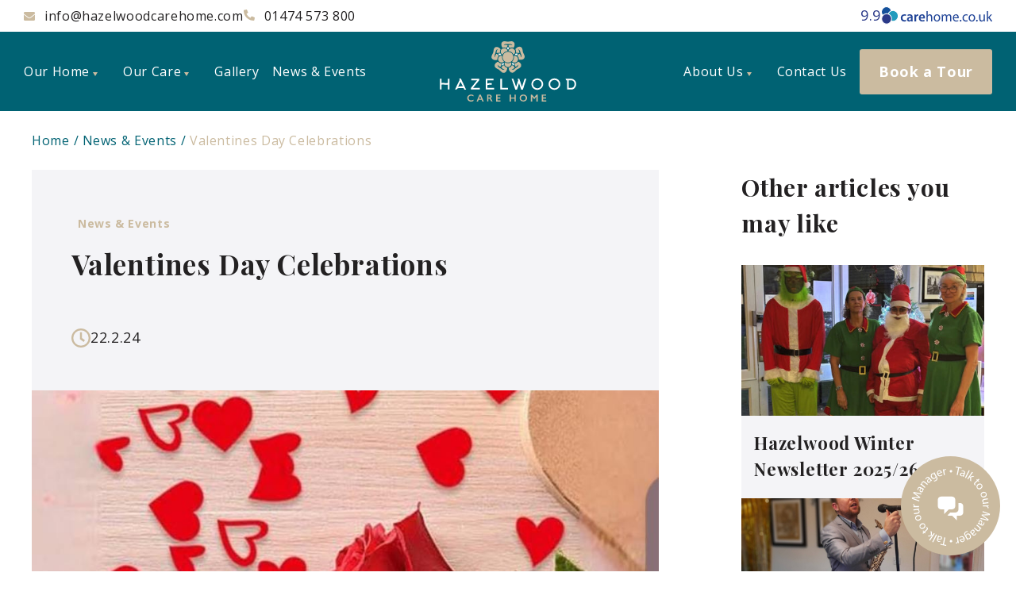

--- FILE ---
content_type: text/html; charset=utf-8
request_url: https://hazelwoodcarehome.com/news-events/valentines-day-celebrations/
body_size: 36871
content:
<!DOCTYPE html><html lang="en-gb" class="__variable_2fad4c __variable_0a80b4 __variable_082cff"><head><meta charSet="utf-8"/><meta name="viewport" content="width=device-width, initial-scale=1"/><link rel="preload" href="/_next/static/media/336b0527e6eefc5a-s.p.woff2" as="font" crossorigin="" type="font/woff2"/><link rel="preload" href="/_next/static/media/e807dee2426166ad-s.p.woff2" as="font" crossorigin="" type="font/woff2"/><link rel="preload" href="/_next/static/media/eaead17c7dbfcd5d-s.p.woff2" as="font" crossorigin="" type="font/woff2"/><link rel="preload" as="image" href="https://dashboard.hazelwoodcarehome.com/wp-content/uploads/2024/02/valentines.jpg"/><link rel="stylesheet" href="/_next/static/css/37669ef9057c2d1e.css" data-precedence="next"/><link rel="stylesheet" href="/_next/static/css/de007b6c51e2ea1f.css" data-precedence="next"/><link rel="stylesheet" href="/_next/static/css/bf8e094c15ffc608.css" data-precedence="next"/><link rel="stylesheet" href="/_next/static/css/88cab96c2b8eb301.css" data-precedence="next"/><link rel="stylesheet" href="/_next/static/css/32ff2b651f9c4d88.css" data-precedence="next"/><link href="/_next/static/css/bc0eac4c3edfddc7.css" rel="stylesheet" as="style" data-precedence="dynamic"/><link href="/_next/static/css/be6b6f6be5d691b0.css" rel="stylesheet" as="style" data-precedence="dynamic"/><link rel="preload" as="script" fetchPriority="low" href="/_next/static/chunks/webpack-da259ea8aab8cf65.js"/><script src="/_next/static/chunks/4bd1b696-eea8efbe1bae8317.js" async=""></script><script src="/_next/static/chunks/1684-4634fb7b8aea9b1d.js" async=""></script><script src="/_next/static/chunks/main-app-6e9ff475c03941b9.js" async=""></script><script src="/_next/static/chunks/3063-90e960db463ebc42.js" async=""></script><script src="/_next/static/chunks/9694-de5e54ab1347f542.js" async=""></script><script src="/_next/static/chunks/8845-c41bdc69d81b2a76.js" async=""></script><script src="/_next/static/chunks/8771-057d3d218c6d9f92.js" async=""></script><script src="/_next/static/chunks/320-4bf4d6769414b067.js" async=""></script><script src="/_next/static/chunks/9693-1f33d1021b8d1522.js" async=""></script><script src="/_next/static/chunks/7817-071b45fe02aae09f.js" async=""></script><script src="/_next/static/chunks/2455-7c42b9c2f0621f7a.js" async=""></script><script src="/_next/static/chunks/app/news-events/page-6d10bad776daf23f.js" async=""></script><script src="/_next/static/chunks/7165-478b45b4c2fdd295.js" async=""></script><script src="/_next/static/chunks/app/layout-2a86f5c409c8e9d2.js" async=""></script><script src="/_next/static/chunks/app/news-events/%5Bslug%5D/page-fc9a7238ec761ca0.js" async=""></script><link rel="preload" href="/_next/static/chunks/9944.c39ee4b1b4808f64.js" as="script" fetchPriority="low"/><link rel="preload" href="/_next/static/chunks/5537.48a88859f56ddbb2.js" as="script" fetchPriority="low"/><link rel="preload" href="/_next/static/chunks/2642.4b1633158a38fb76.js" as="script" fetchPriority="low"/><meta name="next-size-adjust" content=""/><meta name="google-site-verification" content="PIkR8uu9l7Xe_mwI6dgZ1q1yDUCWL5apix1yFkZ-m70"/><title>Valentines Day Celebrations - Hazelwood Care Home</title><meta name="description" content="Hazelwood Care Home took the time to celebrate Valentine&#x27;s Day with our residents, ensuring that they all got to celebrate the day of Love."/><meta name="robots" content="index, follow"/><link rel="canonical" href="https://hazelwoodcarehome.com/news-events/valentines-day-celebrations/"/><link rel="shortcut icon" href="https://dashboard.hazelwoodcarehome.com/wp-content/uploads/2022/03/hazelwoodcarehome.svg"/><style>
    :root {
      --c-primary: #cbbba0;
      --c-white: #ffffff;
      --c-l-grey: #F4F4F7;
      --c-black: #006273;
      --c-primary-rgb: 203,187,160;
      --c-white-rgb: 255,255,255;
      --c-l-grey-rgb: 244,244,247;
      --c-black-rgb: 0,98,115;
    }
  </style><script src="/_next/static/chunks/polyfills-42372ed130431b0a.js" noModule=""></script></head><body><noscript><iframe src="https://www.googletagmanager.com/ns.html?id=GTM-5VP98RQ" height="0" width="0" style="display:none;visibility:hidden"></iframe></noscript><div class="style_wrapper__6I04O"><header class="style_header__IrB9Y"><div class="style_row--contact___E_8y"><div class="style_container__gHolS site-container style_site-container__K4_Uf"><address><a href="mailto:info@hazelwoodcarehome.com"><svg xmlns="http://www.w3.org/2000/svg" width="13.982" height="10.487" viewBox="0 0 13.982 10.487"><path d="M13.717,67.463a.164.164,0,0,1,.265.128v5.585a1.311,1.311,0,0,1-1.311,1.311H1.311A1.311,1.311,0,0,1,0,73.176V67.594a.163.163,0,0,1,.265-.128c.612.475,1.423,1.079,4.208,3.1a4.886,4.886,0,0,0,2.518,1.3,4.888,4.888,0,0,0,2.521-1.3C12.3,68.544,13.105,67.938,13.717,67.463ZM6.991,70.991c.634.011,1.546-.8,2-1.131,3.624-2.63,3.9-2.859,4.735-3.515a.654.654,0,0,0,.251-.516v-.519A1.311,1.311,0,0,0,12.671,64H1.311A1.311,1.311,0,0,0,0,65.311v.519a.657.657,0,0,0,.251.516c.836.653,1.111.885,4.735,3.515C5.445,70.194,6.357,71,6.991,70.991Z" transform="translate(0 -64)" fill="#cbbba0"></path></svg><span>info@hazelwoodcarehome.com</span></a><a href="tel:01474573800"><svg xmlns="http://www.w3.org/2000/svg" width="14.127" height="14.127" viewBox="0 0 14.127 14.127"><path d="M13.724,9.989l-3.09-1.324a.662.662,0,0,0-.773.19L8.492,10.527A10.227,10.227,0,0,1,3.6,5.638L5.276,4.269a.661.661,0,0,0,.19-.773L4.142.407A.667.667,0,0,0,3.383.023L.513.685A.662.662,0,0,0,0,1.331a12.8,12.8,0,0,0,12.8,12.8.662.662,0,0,0,.646-.513l.662-2.87a.67.67,0,0,0-.387-.762Z" transform="translate(0 -0.006)" fill="#cbbba0"></path></svg><span>01474 573 800</span></a></address><div style="display:flex;gap:30px"><a href="/#testimonials" class="style_carehome-co-uk__6OPuv"><span class="carehome-co-uk__score">9.9</span><svg xmlns="http://www.w3.org/2000/svg" xmlns:xlink="http://www.w3.org/1999/xlink" viewBox="0 0 265 42" enable-background="new 0 0 265 42"><g><g enable-background="new    "><path fill="#214497" d="M59.815,34.135c-0.859,0.404-2.543,0.825-4.56,0.825c-5.02,0-8.29-3.233-8.29-8.218 c0-4.819,3.304-8.547,8.949-8.547c1.491,0,3.007,0.329,3.933,0.721l-0.726,3.068c-0.664-0.329-1.621-0.641-3.073-0.641 c-3.103,0-4.954,2.287-4.922,5.232c0,3.296,2.15,5.189,4.922,5.189c1.389,0,2.41-0.309,3.203-0.64L59.815,34.135z"></path><path fill="#214497" d="M75.305,30.778c0,1.44,0.066,2.862,0.263,3.852h-3.666l-0.298-1.771h-0.098 C70.547,34.114,68.864,35,66.748,35c-3.237,0-5.051-2.348-5.051-4.798c0-4.017,3.597-6.097,9.546-6.075v-0.269 c0-1.05-0.431-2.801-3.272-2.801c-1.586,0-3.235,0.494-4.326,1.193l-0.793-2.634c1.187-0.743,3.271-1.423,5.816-1.423 c5.15,0,6.638,3.254,6.638,6.796L75.305,30.778L75.305,30.778z M71.339,26.783c-2.875-0.041-5.615,0.556-5.615,2.99 c0,1.603,1.023,2.323,2.314,2.323c1.649,0,2.805-1.07,3.204-2.225c0.097-0.289,0.097-0.597,0.097-0.887V26.783L71.339,26.783z"></path><path fill="#214497" d="M79.598,23.735c0-2.184-0.034-3.77-0.131-5.189h3.501l0.165,3.048h0.097 c0.793-2.244,2.676-3.397,4.428-3.397c0.397,0,0.628,0.021,0.957,0.083v3.81c-0.362-0.062-0.725-0.104-1.219-0.104 c-1.915,0-3.272,1.216-3.635,3.069c-0.068,0.369-0.101,0.803-0.101,1.216v8.359h-4.063L79.598,23.735L79.598,23.735z"></path><path fill="#214497" d="M93.933,27.73c0.098,2.902,2.348,4.159,4.954,4.159c1.883,0,3.203-0.288,4.459-0.722l0.596,2.781 c-1.389,0.589-3.305,1.01-5.614,1.01c-5.219,0-8.294-3.192-8.294-8.115c0-4.469,2.708-8.648,7.863-8.648 c5.221,0,6.94,4.284,6.94,7.825c0,0.763-0.07,1.34-0.134,1.71H93.933L93.933,27.73z M101.001,24.889 c0.037-1.482-0.628-3.935-3.337-3.935c-2.507,0-3.566,2.286-3.731,3.935H101.001z"></path><path fill="#214497" d="M108.336,11.172h2.904v10.01h0.065c0.46-0.823,1.191-1.563,2.081-2.08 c0.861-0.494,1.882-0.781,2.972-0.781c2.151,0,5.583,1.317,5.583,6.796v9.515h-2.906v-9.185c0-2.575-0.958-4.717-3.697-4.717 c-1.884,0-3.336,1.317-3.902,2.883c-0.165,0.413-0.195,0.845-0.195,1.38v9.639h-2.904L108.336,11.172L108.336,11.172z"></path><path fill="#214497" d="M141.13,26.515c0,5.91-4.121,8.484-7.959,8.484c-4.294,0-7.661-3.171-7.661-8.217 c0-5.334,3.532-8.464,7.929-8.464C138.021,18.319,141.13,21.655,141.13,26.515z M128.484,26.681c0,3.501,1.979,6.136,4.82,6.136 c2.775,0,4.859-2.614,4.859-6.198c0-2.719-1.358-6.116-4.797-6.116C129.968,20.502,128.484,23.674,128.484,26.681z"></path><path fill="#214497" d="M144.793,22.974c0-1.688-0.062-3.008-0.123-4.325h2.532l0.145,2.616h0.083 c0.905-1.524,2.389-2.945,5.065-2.945c2.142,0,3.789,1.317,4.489,3.212h0.063c0.494-0.927,1.152-1.585,1.813-2.101 c0.969-0.721,1.998-1.111,3.502-1.111c2.16,0,5.291,1.379,5.291,6.938v9.371h-2.842v-9.02c0-3.09-1.152-4.924-3.459-4.924 c-1.689,0-2.944,1.235-3.48,2.615c-0.124,0.434-0.227,0.928-0.227,1.463v9.864h-2.843v-9.575c0-2.533-1.111-4.367-3.336-4.367 c-1.793,0-3.131,1.464-3.604,2.925c-0.165,0.392-0.228,0.907-0.228,1.422v9.597h-2.842L144.793,22.974L144.793,22.974z"></path><path fill="#214497" d="M173.952,27.175c0.073,3.934,2.553,5.541,5.497,5.541c2.08,0,3.357-0.353,4.427-0.825l0.517,2.081 c-1.018,0.473-2.801,1.028-5.354,1.028c-4.922,0-7.848-3.273-7.848-8.094c0-4.818,2.834-8.587,7.496-8.587 c5.252,0,6.604,4.551,6.604,7.496c0,0.597-0.034,1.028-0.096,1.358L173.952,27.175L173.952,27.175z M182.479,25.095 c0.041-1.813-0.763-4.695-4.026-4.695c-2.976,0-4.231,2.677-4.459,4.695H182.479z"></path><path fill="#214497" d="M187.791,32.92c0-1.193,0.834-2.08,1.996-2.08c1.152,0,1.938,0.865,1.938,2.08 c0,1.194-0.783,2.08-2.008,2.08C188.592,35,187.791,34.114,187.791,32.92z"></path><path fill="#214497" d="M206.727,34.073c-0.758,0.37-2.443,0.927-4.594,0.927c-4.83,0-7.962-3.273-7.962-8.154 c0-4.923,3.371-8.525,8.588-8.525c1.716,0,3.233,0.433,4.035,0.865l-0.662,2.202c-0.694-0.371-1.786-0.763-3.373-0.763 c-3.665,0-5.643,2.739-5.643,6.057c0,3.687,2.368,5.972,5.54,5.972c1.658,0,2.74-0.391,3.574-0.763L206.727,34.073z"></path><path fill="#214497" d="M224.396,26.515c0,5.91-4.135,8.484-7.965,8.484c-4.293,0-7.662-3.171-7.662-8.217 c0-5.334,3.535-8.464,7.931-8.464C221.292,18.319,224.396,21.655,224.396,26.515z M211.738,26.681c0,3.501,1.988,6.136,4.83,6.136 c2.769,0,4.849-2.614,4.849-6.198c0-2.719-1.347-6.116-4.78-6.116C213.232,20.502,211.738,23.674,211.738,26.681z"></path><path fill="#214497" d="M226.575,32.92c0-1.193,0.827-2.08,1.983-2.08c1.154,0,1.947,0.865,1.947,2.08 c0,1.194-0.793,2.08-2.015,2.08C227.365,35,226.575,34.114,226.575,32.92z"></path><path fill="#214497" d="M247.482,30.242c0,1.688,0.035,3.132,0.127,4.388h-2.575l-0.164-2.596h-0.063 c-0.726,1.277-2.449,2.966-5.291,2.966c-2.506,0-5.512-1.422-5.512-7.002v-9.35h2.91v8.813c0,3.048,0.952,5.128,3.564,5.128 c1.951,0,3.299-1.358,3.832-2.678c0.166-0.392,0.267-0.927,0.267-1.481v-9.782h2.905V30.242L247.482,30.242z"></path><path fill="#214497" d="M255.18,25.979h0.064c0.395-0.557,0.924-1.256,1.383-1.813l4.729-5.52h3.467l-6.143,6.568l7.037,9.412 h-3.57l-5.481-7.661l-1.483,1.647v6.014h-2.877V11.172h2.877v14.808H255.18z"></path></g><g><path fill="#14509B" stroke="#FFFFFF" stroke-width="2" d="M23.25,7.064c3.211,5.72,1.172,12.963-4.543,16.165 c-5.717,3.206-12.959,1.175-16.165-4.543C-0.668,12.97,1.371,5.73,7.088,2.524C12.804-0.69,20.046,1.346,23.25,7.064z"></path><path fill="#229BBD" stroke="#FFFFFF" stroke-width="2" d="M39.384,15.958c3.354,5.983,1.225,13.543-4.757,16.909 c-5.971,3.351-13.541,1.219-16.896-4.764c-3.353-5.973-1.229-13.539,4.75-16.897C28.457,7.857,36.023,9.982,39.384,15.958z"></path><path fill="#2A3988" stroke="#FFFFFF" stroke-width="2" d="M13.175,16.937c6.559,0,11.875,5.312,11.875,11.871 c0,6.549-5.316,11.882-11.875,11.882C6.619,40.689,1.3,35.356,1.3,28.808C1.3,22.249,6.619,16.937,13.175,16.937z"></path></g></g></svg></a></div></div></div><div class="style_row--main__d7Osp"><div class="style_container__gHolS site-container style_site-container__K4_Uf"><nav class="style_nav__l_yjI"><ul class="style_ul__3YvLS" role="menubar"><li role="none" class="menu-item-100 style_li__BoUXP style_has-children__B_3eu"><a role="menuitem" href="/our-home/" class="style_link__QauLv">Our Home<svg xmlns="http://www.w3.org/2000/svg" width="6" height="5" viewBox="0 0 6 5"><path d="M3,0,6,5H0Z" transform="translate(6 5) rotate(180)" fill="var(--c-primary)"></path></svg></a><div class="style_wrapper__bxio8"><ul role="menu" class="style_ul__i6WPV" aria-hidden="true"><li role="none" class="menu-item-775 style_li__BoUXP"><a role="menuitem" href="/our-home/homely-bedrooms/" class="style_link__QauLv">Homely Bedrooms</a></li><li role="none" class="menu-item-776 style_li__BoUXP"><a role="menuitem" href="/our-home/dining/" class="style_link__QauLv">Dining</a></li><li role="none" class="menu-item-778 style_li__BoUXP"><a role="menuitem" href="/our-home/varied-activities-programme/" class="style_link__QauLv">Varied Activities Programme</a></li><li role="none" class="menu-item-779 style_li__BoUXP"><a role="menuitem" href="/our-home/private-garden/" class="style_link__QauLv">Private Garden</a></li><li role="none" class="menu-item-780 style_li__BoUXP"><a role="menuitem" href="/our-home/beauty-salon/" class="style_link__QauLv">Beauty Salon</a></li><li role="none" class="menu-item-781 style_li__BoUXP"><a role="menuitem" href="/our-home/library/" class="style_link__QauLv">Library</a></li><li role="none" class="menu-item-782 style_li__BoUXP"><a role="menuitem" href="/our-home/cinema-room/" class="style_link__QauLv">Cinema Room</a></li><li role="none" class="menu-item-4605 style_li__BoUXP"><a role="menuitem" href="/our-home/sensory-room/" class="style_link__QauLv">Sensory Room</a></li></ul></div></li><li role="none" class="menu-item-99 style_li__BoUXP style_has-children__B_3eu"><a role="menuitem" href="/our-care/" class="style_link__QauLv">Our Care<svg xmlns="http://www.w3.org/2000/svg" width="6" height="5" viewBox="0 0 6 5"><path d="M3,0,6,5H0Z" transform="translate(6 5) rotate(180)" fill="var(--c-primary)"></path></svg></a><div class="style_wrapper__bxio8"><ul role="menu" class="style_ul__i6WPV" aria-hidden="true"><li role="none" class="menu-item-784 style_li__BoUXP"><a role="menuitem" href="/our-care/dementia-care/" class="style_link__QauLv">Dementia Care</a></li><li role="none" class="menu-item-785 style_li__BoUXP"><a role="menuitem" href="/our-care/nursing-care/" class="style_link__QauLv">Nursing Care</a></li><li role="none" class="menu-item-783 style_li__BoUXP"><a role="menuitem" href="/our-care/residential-care/" class="style_link__QauLv">Residential Care</a></li><li role="none" class="menu-item-786 style_li__BoUXP"><a role="menuitem" href="/our-care/respite-care/" class="style_link__QauLv">Respite Care</a></li><li role="none" class="menu-item-2762 style_li__BoUXP"><a role="menuitem" href="/our-care/palliative-care/" class="style_link__QauLv">Palliative Care</a></li></ul></div></li><li role="none" class="menu-item-29 style_li__BoUXP"><a role="menuitem" href="/gallery/" class="style_link__QauLv">Gallery</a></li><li role="none" class="menu-item-2847 style_li__BoUXP"><a role="menuitem" href="/news-events/" class="style_link__QauLv">News &amp; Events</a></li></ul></nav><a href="/" class="style_site-logo-link__tojYV" aria-label="Hazelwood Care Home"><svg xmlns="http://www.w3.org/2000/svg" width="434.3" height="192.196" viewBox="0 0 434.3 192.196">
  <g id="Hazelwood_Final_Logo-01" data-name="Hazelwood_Final Logo-01" transform="translate(-203.8 -201.504)">
    <g id="Group_2605" data-name="Group 2605">
      <path id="Path_399" data-name="Path 399" d="M438.5,244.2a10.869,10.869,0,1,0-16.3-11.1A18.771,18.771,0,0,1,438.5,244.2Z" fill="#cbbba0"/>
      <path id="Path_400" data-name="Path 400" d="M401.7,252.2a22.974,22.974,0,0,1,.5-4.5,12.251,12.251,0,0,0-1.9-.2,10.9,10.9,0,1,0,0,21.8,11.09,11.09,0,0,0,7.6-3.1A18.711,18.711,0,0,1,401.7,252.2Z" fill="#cbbba0"/>
      <path id="Path_401" data-name="Path 401" d="M403.4,244.4a19.363,19.363,0,0,1,16-11.4,10.927,10.927,0,0,0-21.7,1.8A11.231,11.231,0,0,0,403.4,244.4Z" fill="#cbbba0"/>
      <path id="Path_402" data-name="Path 402" d="M421,271.5a19.852,19.852,0,0,1-10.2-2.9,10.356,10.356,0,0,0-.9,4.3,10.9,10.9,0,1,0,21.8,0,11.623,11.623,0,0,0-.8-4.2A18.2,18.2,0,0,1,421,271.5Z" fill="#cbbba0"/>
      <path id="Path_403" data-name="Path 403" d="M442.1,247.6a17.854,17.854,0,0,0-2.3.2,21.185,21.185,0,0,1,.5,4.4,19.412,19.412,0,0,1-6,14,10.925,10.925,0,1,0,7.8-18.6Z" fill="#cbbba0"/>
    </g>
    <circle id="Ellipse_22" data-name="Ellipse 22" cx="17.2" cy="17.2" r="17.2" transform="translate(403.8 235)" fill="#cbbba0"/>
    <g id="Group_2606" data-name="Group 2606">
      <path id="Path_404" data-name="Path 404" d="M473,245.8a4.874,4.874,0,0,1-.4-1.1c-.6-1.1-1.2-2.2-1.7-3.3a35.393,35.393,0,0,1-1.6-3.4,11.422,11.422,0,0,1-.9-2.6c-.2-.8-.3-1.6-.5-2.4-.3-1.8-.6-3.6-.8-5.3a9.887,9.887,0,0,0-1.7-4.4,10.865,10.865,0,0,0-2.3-2.5,7.217,7.217,0,0,0-2.4-1.4,7.866,7.866,0,0,0-4.3-.4,5.019,5.019,0,0,1-1.2.2,13.284,13.284,0,0,0-5.1,2,25.119,25.119,0,0,0-3.2,2.5,8.621,8.621,0,0,0-2.4,3,.637.637,0,0,0,0,.6,18.032,18.032,0,0,1,1.6,3.8,13.551,13.551,0,0,1,.3,6,.832.832,0,0,0,.6,1c1.5.3,3.1.5,4.6.8.3,0,.6.1.9.1,1.4,0,2.7.1,4.1,0,.7,0,.8-.3.8-1a.9.9,0,0,0-.1-.5c-.6-1.7-.4-3.6-1.1-5.3A9.409,9.409,0,0,0,455,230c-.5-.7-1.2-1.3-1.7-2-.1-.1-.1-.3-.2-.4.2-.1.3-.2.5-.1a6.119,6.119,0,0,1,1.2.5,7.906,7.906,0,0,1,3.3,2.7,17.4,17.4,0,0,1,1.1,1.8,14.272,14.272,0,0,1,.8,2.2c.3,1.2.5,2.5.8,3.7.2.7.5,1.3.7,2,.3.7.7,1.4,1,2.1a18.026,18.026,0,0,1,.8,2.1,20.48,20.48,0,0,1,.5,2.4,7.826,7.826,0,0,1-.5,3.4,10,10,0,0,1-1.7,2.8h-.2v-1a3.179,3.179,0,0,1,.3-.9,8.344,8.344,0,0,0-1-5.6c-.6-1-1.2-2-1.8-2.9-.2-.4-.4-.9-.7-1-.4-.1-.9.2-1.3.4l-1.8.9c-.8.5-1.5,1-2.3,1.6s-1.7,1.3-2.5,2a.751.751,0,0,0,.1,1.2,12.214,12.214,0,0,1,3.2,3.6,7.922,7.922,0,0,1,1.4,3.4c.1.8.3,1.7.4,2.5.1.5,0,1,.1,1.5a1.075,1.075,0,0,0,1,1c.9.2,1.8.3,2.7.5a15.516,15.516,0,0,0,9-1.2,11.645,11.645,0,0,0,3.4-2.4,7.808,7.808,0,0,0,2.2-4.2A10.193,10.193,0,0,0,473,245.8Z" fill="#cbbba0"/>
      <path id="Path_405" data-name="Path 405" d="M417.7,285.8a8.955,8.955,0,0,1-2.3-.8,11.976,11.976,0,0,1-2.1-1.3c-.7-.5-1.3-1-1.9-1.5a15.64,15.64,0,0,1-2.7-4c-.2-.4-.5-.6-.9-.4-1.3,1-2.9,1.6-4.1,2.7-1.1,1.1-2.4,2-3.6,3.1-.9.8-.8,1.1,0,1.9,1.3,1.2,2.5,2.5,3.9,3.7a9.438,9.438,0,0,0,2.8,1.5c.8.3,1.6.5,2.5.8.1,0,.2.2.5.4-.4.1-.7.2-1,.3a16.972,16.972,0,0,1-3.9.1,7.293,7.293,0,0,1-2.6-.9c-1.3-.8-2.5-1.8-3.8-2.7l-3.3-2.4c-.3-.2-.7-.3-1-.5a23.265,23.265,0,0,1-2.6-1.7,7.266,7.266,0,0,1-2.7-2.8,4.924,4.924,0,0,1-.6-1.7,27.409,27.409,0,0,1-.5-2.8c0-.2.2-.5.2-.8h.2c.1.2.2.5.3.7a15.1,15.1,0,0,0,.9,1.8,10.03,10.03,0,0,0,4.1,3.3c.6.3,1.1.5,1.7.8a4.18,4.18,0,0,1,1,.4c.4.2.8.2,1-.3.3-.6.5-1.3.8-1.9a24.485,24.485,0,0,0,1.8-6c.1-.6.2-1.1.3-1.7.2-.8-.1-1.2-1-1.2a6.632,6.632,0,0,1-2.8-.5,18.944,18.944,0,0,1-2.1-.9,12.254,12.254,0,0,1-4.1-3.4c-.2-.3-.7-.6-.9-.5a10.143,10.143,0,0,0-2.4,1c-.9.5-1.7,1.2-2.6,1.7a14.852,14.852,0,0,0-4.3,4.7,6.632,6.632,0,0,0-.9,1.9,12.979,12.979,0,0,0-.7,3.3,8.392,8.392,0,0,0,1.3,4.4,14.772,14.772,0,0,0,2.7,2.9,28.41,28.41,0,0,0,3.4,2.2c1.5.8,3.1,1.6,4.6,2.4a12.294,12.294,0,0,1,2.5,1.4c1.5,1.2,2.8,2.6,4.2,3.9a33.126,33.126,0,0,0,4.4,4,14.191,14.191,0,0,0,4,1.7c1.7.5,3.3-.1,5-.4h.1a13.369,13.369,0,0,0,3.9-3.2,12.526,12.526,0,0,0,2.8-5.2c0-.2.2-.3.2-.5.1-.4.3-.8.4-1.2s.1-.8.2-1.2a11.683,11.683,0,0,0,.4-3.7C418.3,286.1,418.1,285.9,417.7,285.8Z" fill="#cbbba0"/>
      <path id="Path_406" data-name="Path 406" d="M381.8,261.5a13.011,13.011,0,0,0,4.4-.6c.5-.2.8-.4.8-.9v-2.1a16.039,16.039,0,0,1,1.1-4.7,11.524,11.524,0,0,1,2.2-3.5,21.212,21.212,0,0,1,1.5-1.5c.4-.4.5-.7.1-1.2a9.014,9.014,0,0,0-1-.9c-.6-.5-1.2-.9-1.8-1.4-.8-.6-1.7-1.2-2.6-1.8a22.562,22.562,0,0,0-2.2-1.1.769.769,0,0,0-1,.1,5.388,5.388,0,0,0-.7,1.3c-.3.7-.7,1.3-1,2a21.848,21.848,0,0,0-.9,2.3,8.943,8.943,0,0,0-.1,4.3c.1.3-.1.6-.1.9h-.2a14.628,14.628,0,0,1-.9-1.3,13.086,13.086,0,0,1-.9-2.8,14.1,14.1,0,0,1,.1-4.1,1.91,1.91,0,0,1,.3-.8c.3-.9.7-1.7,1-2.6a15.545,15.545,0,0,0,.8-2.3,18.646,18.646,0,0,0,1-3.9,12.787,12.787,0,0,1,1.4-4.3,6.472,6.472,0,0,1,3.2-2.9c.7-.3,1.4-.7,2.1-1,.1-.1.3,0,.6,0a1.238,1.238,0,0,1-.2.3c-.9,1.1-1.9,2.2-2.7,3.3a7.26,7.26,0,0,0-.9,2.2c-.3,1.5-.4,3-.6,4.6s-.1,1.7,1.5,1.7a35.7,35.7,0,0,0,8.7-.9c.6-.2.9-.6.7-1.2-.7-2.4-.1-4.7.6-6.9a19.23,19.23,0,0,1,1.2-2.5.629.629,0,0,0,0-.6c-.9-1.1-1.9-2.1-2.9-3.1a15.646,15.646,0,0,0-3.4-2.3,11.508,11.508,0,0,0-4.4-1.5,22.88,22.88,0,0,0-3.7-.1c-.2,0-.3.1-.5.1a11.132,11.132,0,0,0-3.8,2.2,10.057,10.057,0,0,0-2.5,3.9,18.247,18.247,0,0,0-.7,2.5c-.4,2.1-.7,4.2-1.1,6.3-.2,1.2-.5,2.4-.8,3.6,0,.1-.1.2-.1.3-.5,1.1-1.1,2.2-1.6,3.3-.2.4-.5.8-.7,1.3-.5,1.1-1,2.1-1.5,3.2a13.316,13.316,0,0,0-1,2.8,16.677,16.677,0,0,0-.2,3.2,7.069,7.069,0,0,0,1.7,4.6,11.648,11.648,0,0,0,6.8,4A13.659,13.659,0,0,0,381.8,261.5Z" fill="#cbbba0"/>
      <path id="Path_407" data-name="Path 407" d="M400.2,215.7a3.553,3.553,0,0,0,.4.9c.3.9.6,1.8,1,2.7l.9,1.8c.6,1.2,1,1.8,2.2.9a1.689,1.689,0,0,1,.5-.2c.5-.1,1-.1,1.5-.2a12.263,12.263,0,0,1,8.2,1.2c.6.3,1.2.2,1.4-.2.4-.8.9-1.5,1.3-2.4.5-1.3,1-2.6,1.4-4a4.18,4.18,0,0,1,.4-1c.4-1,.1-1.5-.9-1.6a12.311,12.311,0,0,1-2-.2,9.907,9.907,0,0,0-3.4-.4,8.524,8.524,0,0,0-2.3.3c-1,.3-1.9.7-2.9,1-.1,0-.1,0-.2-.1.1-.2.1-.6.3-.7a15.372,15.372,0,0,1,1.9-1.7,8.161,8.161,0,0,1,3.9-1.5,28.043,28.043,0,0,1,4.1,0,59.978,59.978,0,0,0,8.5-.2,12.308,12.308,0,0,1,3.8.4,8.358,8.358,0,0,1,4.1,3.1c.1.1.1.4.1.6,0,.1-.3.2-.5.1a5.973,5.973,0,0,0-1.1-.6c-1.1-.3-2.1-1-3.3-.9s-2.4.1-3.6.3c-.8.1-1.5.4-2.3.5-1.1.2-1.3.5-1,1.6.4,1.1.7,2.2,1,3.3a11.921,11.921,0,0,0,.8,2c.3.6.7,1.2,1,1.8a.945.945,0,0,0,1.5.5,18.944,18.944,0,0,1,2.1-.9,18.37,18.37,0,0,1,5.7-.5,28.065,28.065,0,0,1,3.1.8c.4.1.8.2,1-.3a20.129,20.129,0,0,0,1.4-2.5,9.387,9.387,0,0,0,.6-1.5,10.362,10.362,0,0,0,1.1-3.8v-4.4a6.2,6.2,0,0,0-.9-3,8.525,8.525,0,0,0-5.4-4.6,12.377,12.377,0,0,0-4.7-.5c-2.5.3-5.1.7-7.6,1a16.126,16.126,0,0,1-4.4.1c-2.3-.2-4.6-.6-6.8-1a12.452,12.452,0,0,0-6.9.7,16.178,16.178,0,0,0-1.8,1,6.589,6.589,0,0,0-2.1,2.3,9.241,9.241,0,0,0-1.5,4.3c-.1,1.2,0,2.5,0,3.7C400,214.6,400.1,215.1,400.2,215.7Z" fill="#cbbba0"/>
      <path id="Path_408" data-name="Path 408" d="M461.4,273a11.877,11.877,0,0,0-3.1-3.6c-1.3-1-2.7-1.8-4.1-2.7-.4-.2-.9-.5-1.4,0a23.915,23.915,0,0,1-2.3,2.2,5.936,5.936,0,0,1-1.8,1.3,12.458,12.458,0,0,1-5.6,1.6c-1.1,0-1.3.4-1.2,1.5a18.737,18.737,0,0,0,.9,4.1c.3.8.5,1.7.8,2.5a5.359,5.359,0,0,0,.5,1.1c.2.5.5,1,.7,1.5a.764.764,0,0,0,.5.2l.9-.3a33.023,33.023,0,0,0,3.2-1.8,11.6,11.6,0,0,0,2.1-1.6,8.641,8.641,0,0,0,2.1-2.9c0-.1.1-.2.3-.4.1.3.3.5.3.7a7.99,7.99,0,0,1-1.6,4.9,12.1,12.1,0,0,1-2,1.9c-.8.6-1.6,1.2-2.5,1.8-.7.5-1.4.9-2.1,1.4l-2.1,1.5c-1,.8-1.9,1.8-2.9,2.6a5.643,5.643,0,0,1-3.1,1.5,33.785,33.785,0,0,1-4.5,0c-.2,0-.4-.3-.6-.5.2-.2.3-.4.5-.5,1-.3,1.9-.6,2.9-.8a5.982,5.982,0,0,0,2.5-1.6c1.1-1.1,2-2.2,3.1-3.3.6-.7.6-.8,0-1.5a27.287,27.287,0,0,0-4.4-3.9,33.711,33.711,0,0,0-3.2-1.9.773.773,0,0,0-1.2.3c-.6,1.1-1.3,2.1-1.9,3.2a9.735,9.735,0,0,1-3.5,2.9,14.908,14.908,0,0,1-3.7,1.4c-.5.2-.8.5-.8.9a31.755,31.755,0,0,0,.6,4.3c.2,1.1.7,2.1,1,3.2,0,.1.1.2.2.4.4.6.7,1.2,1.1,1.7a27.82,27.82,0,0,0,2.1,2.7,11.592,11.592,0,0,0,4.3,2.5,7.152,7.152,0,0,0,4.1,0,11.793,11.793,0,0,0,5-2.8c1.6-1.4,3-2.9,4.6-4.4a17.427,17.427,0,0,1,3.6-3.1c2-1,3.9-2,5.9-3.1a14.15,14.15,0,0,0,2.9-1.8,17.236,17.236,0,0,0,2.7-2.7,7.335,7.335,0,0,0,1.5-2.9,8.271,8.271,0,0,0,.1-3.5A7.537,7.537,0,0,0,461.4,273Z" fill="#cbbba0"/>
      <path id="Path_409" data-name="Path 409" d="M394.9,240.5c-.1,0-.3.1-.4.1-.8.1-1.6.3-2.5.4-.7.1-1.5.1-2.2.2a.822.822,0,0,0-.6.4.887.887,0,0,0,.4.5,10.144,10.144,0,0,1,1.3.9c1.1,1,2.1,2,3.2,2.9a1.854,1.854,0,0,0,.7.2,15.148,15.148,0,0,1,4.2-1c.2,0,.5-.3.7-.5a1.381,1.381,0,0,0-.3-.4,14.8,14.8,0,0,1-2.2-2.9C396.4,240.2,396.3,240.2,394.9,240.5Z" fill="#fff"/>
      <path id="Path_410" data-name="Path 410" d="M439.6,272.6c-.1-.3-.2-.7-.5-.8a9.387,9.387,0,0,0-1.5-.6c-.9-.4-1.7-.8-2.6-1.1a.6.6,0,0,0-.4-.1.758.758,0,0,0-.2.4v4.4a1.08,1.08,0,0,0,.3.7c.6.4,1.3.8,1.9,1.2l3.6,2.4a.6.6,0,0,0,.4.1c.1,0,.1-.2.2-.3,0-.2-.1-.3-.1-.4-.2-.9-.5-1.9-.7-2.8C439.9,274.7,439.8,273.6,439.6,272.6Z" fill="#fff"/>
      <path id="Path_411" data-name="Path 411" d="M443.5,245.2a8.756,8.756,0,0,1,3.2.7,6.373,6.373,0,0,0,.9.2,2.994,2.994,0,0,0,.8-.4,21.788,21.788,0,0,1,4.1-3.4.822.822,0,0,0,.4-.6c0-.4-.4-.3-.6-.4-1.4-.2-2.9-.4-4.3-.6l-1.8-.3c-.4-.1-.6.1-.8.4a18.124,18.124,0,0,1-2.2,3.2c-.2.2-.4.6-.3.8C442.9,245,443.2,245.1,443.5,245.2Z" fill="#fff"/>
      <path id="Path_412" data-name="Path 412" d="M406.6,270.6l-3.3,1.2a.85.85,0,0,0-.7.7c-.2,1.2-.4,2.4-.7,3.6-.1.4-.2.9-.3,1.3-.1.5-.3.9-.4,1.4.1.2.1.4.2.5h.3a24.257,24.257,0,0,1,2-1.4,18.209,18.209,0,0,1,2.7-1.5,1.6,1.6,0,0,0,1.2-1.7c0-1,0-2.1-.1-3.1,0-.3-.1-.6-.1-.8A.676.676,0,0,0,406.6,270.6Z" fill="#fff"/>
      <path id="Path_413" data-name="Path 413" d="M424.1,224.5c-.1-.2-.2-.5-.3-.7s-.3-.4-.4-.6c-.3-.7-.7-1.3-1-2a18.026,18.026,0,0,1-.8-2.1c-.1-.3-.2-.6-.6-.6s-.5.3-.6.6a1.7,1.7,0,0,1-.1.7l-2.1,4.2c-.2.4-.3.7.1,1.1a9.342,9.342,0,0,1,2.1,2.7c.3.7.8.6,1.2,0,.7-1,1.5-1.9,2.3-2.9C424,224.8,424,224.7,424.1,224.5Z" fill="#fff"/>
    </g>
    <g id="Group_2609" data-name="Group 2609">
      <g id="Group_2607" data-name="Group 2607">
        <path id="Path_414" data-name="Path 414" d="M208.9,355.4h-5.1V320.8h5.1V335a8.084,8.084,0,0,1,2.2-.7,16.351,16.351,0,0,1,2.2-.2c.5,0,1.2.1,2.2.2.9.1,2,.2,3.1.3l3.3.3c1.1.1,2,.2,2.8.2a19.524,19.524,0,0,0,2.3-.2,10.883,10.883,0,0,0,2.4-.7V320.8h5.1v34.6h-5.1V339.3a8.434,8.434,0,0,1-2.4.7,19.524,19.524,0,0,1-2.3.2c-.8,0-1.7-.1-2.8-.2l-3.3-.3c-1.1-.1-2.1-.2-3.1-.3-.9-.1-1.7-.2-2.2-.2a16.351,16.351,0,0,0-2.2.2,9.354,9.354,0,0,0-2.2.7Z" fill="#fff"/>
        <path id="Path_415" data-name="Path 415" d="M265.2,320.3h5.6l16.6,35.2h-5.7l-2.3-5.1H268.9a25.846,25.846,0,0,0-4.2.3,17.278,17.278,0,0,0-3.1.8,6.82,6.82,0,0,0-2.1,1.1,4,4,0,0,0-1.1,1.2l-.9,1.6H252l15-30.9Zm12,25-7.6-14.6-7.7,16.6a8.2,8.2,0,0,1,3.1-1.4,21.869,21.869,0,0,1,5.8-.6Z" fill="#fff"/>
        <path id="Path_416" data-name="Path 416" d="M302.9,355.4v-5.1l19.5-24.4H304v-5.1h25.4v4.9l-20.1,24.6h21.8v5.1Z" fill="#fff"/>
        <path id="Path_417" data-name="Path 417" d="M355.4,350.3h21.3v5.1H350.3V320.8h24.3v5.1H355.3v10.5a8.15,8.15,0,0,1,3.2-1.1c1.1-.1,2.2-.2,3.3-.2h7.6v5.1h-7.6a18.414,18.414,0,0,0-3.3.3,9.368,9.368,0,0,0-3.2,1.1v8.7Z" fill="#fff"/>
        <path id="Path_418" data-name="Path 418" d="M396.6,355.4V320.8h5.1v29.5h19.2v5.1Z" fill="#fff"/>
        <path id="Path_419" data-name="Path 419" d="M479.4,320.9l-11,34.6h-5.5l-6.7-20.4-6.5,20.4h-5.5l-11.7-34.6h5.2l9.2,25.9,6.5-20.4-1.8-5.5h5.2l8.7,25.9,8.5-25.9Z" fill="#fff"/>
        <path id="Path_420" data-name="Path 420" d="M532.9,338.2a16.736,16.736,0,0,1-1.5,7.1,18.061,18.061,0,0,1-4.1,5.7,19.307,19.307,0,0,1-20.4,3.8,20.2,20.2,0,0,1-5.9-3.9,16.023,16.023,0,0,1-3.9-5.9,17.925,17.925,0,0,1-1.4-7.3,17.065,17.065,0,0,1,1.5-7.1,18.06,18.06,0,0,1,4.1-5.7,18.354,18.354,0,0,1,6-3.7,19.614,19.614,0,0,1,14.3.1,16.89,16.89,0,0,1,5.9,3.9,19.4,19.4,0,0,1,4,5.8A18.856,18.856,0,0,1,532.9,338.2Zm-5-.3a12.743,12.743,0,0,0-1.1-5.2,11.183,11.183,0,0,0-3-4.1,12.057,12.057,0,0,0-4.3-2.7,14.96,14.96,0,0,0-5.2-.9,14.006,14.006,0,0,0-5.4,1,11.459,11.459,0,0,0-4.3,2.8,13.714,13.714,0,0,0-2.9,4.2,13.175,13.175,0,0,0-1,5.3,12.742,12.742,0,0,0,1.1,5.2,11.183,11.183,0,0,0,3,4.1,16.245,16.245,0,0,0,4.4,2.7,15.023,15.023,0,0,0,5.2,1,13.51,13.51,0,0,0,5.3-1,12.81,12.81,0,0,0,4.3-2.8,13.714,13.714,0,0,0,2.9-4.2A16.646,16.646,0,0,0,527.9,337.9Z" fill="#fff"/>
        <path id="Path_421" data-name="Path 421" d="M587.5,338.2a16.736,16.736,0,0,1-1.5,7.1,18.061,18.061,0,0,1-4.1,5.7,19.307,19.307,0,0,1-20.4,3.8,20.2,20.2,0,0,1-5.9-3.9,16.023,16.023,0,0,1-3.9-5.9,17.925,17.925,0,0,1-1.4-7.3,17.065,17.065,0,0,1,1.5-7.1,18.061,18.061,0,0,1,4.1-5.7,18.354,18.354,0,0,1,6-3.7,19.614,19.614,0,0,1,14.3.1,16.89,16.89,0,0,1,5.9,3.9,19.4,19.4,0,0,1,4,5.8A18.854,18.854,0,0,1,587.5,338.2Zm-5-.3a12.743,12.743,0,0,0-1.1-5.2,11.183,11.183,0,0,0-3-4.1,12.057,12.057,0,0,0-4.3-2.7,14.96,14.96,0,0,0-5.2-.9,14.007,14.007,0,0,0-5.4,1,11.459,11.459,0,0,0-4.3,2.8,13.714,13.714,0,0,0-2.9,4.2,13.175,13.175,0,0,0-1,5.3,12.743,12.743,0,0,0,1.1,5.2,11.183,11.183,0,0,0,3,4.1,16.245,16.245,0,0,0,4.4,2.7,15.023,15.023,0,0,0,5.2,1,13.51,13.51,0,0,0,5.3-1,12.81,12.81,0,0,0,4.3-2.8,13.714,13.714,0,0,0,2.9-4.2A16.645,16.645,0,0,0,582.5,337.9Z" fill="#fff"/>
        <path id="Path_422" data-name="Path 422" d="M604.2,320.9h17.6a16.148,16.148,0,0,1,11.7,5.1,18.965,18.965,0,0,1,3.4,5.4,18.383,18.383,0,0,1,1.2,6.6,18.1,18.1,0,0,1-1.4,6.9,19.694,19.694,0,0,1-3.7,5.9,14.654,14.654,0,0,1-5,3.6,15.724,15.724,0,0,1-6,1H609.2V326h-2.7Zm9.9,29.4h7.8a10.752,10.752,0,0,0,8.1-3.6,11.132,11.132,0,0,0,2.2-3.8,14.781,14.781,0,0,0,.1-9.3,12.031,12.031,0,0,0-2.2-4,11.713,11.713,0,0,0-3.5-2.7,10.578,10.578,0,0,0-4.8-1h-7.7v24.4Z" fill="#fff"/>
      </g>
      <g id="Group_2608" data-name="Group 2608">
        <path id="Path_423" data-name="Path 423" d="M303.3,371.4a14.723,14.723,0,0,1,3.6.4,22.153,22.153,0,0,1,3.8,1.4v3.9a19.714,19.714,0,0,0-3.7-1.7,13.449,13.449,0,0,0-3.5-.5,8.679,8.679,0,0,0-4.2,1,6.9,6.9,0,0,0-2.9,2.7,7.318,7.318,0,0,0-1,3.9,7.1,7.1,0,0,0,3.9,6.6,9.279,9.279,0,0,0,4.2.9,12.7,12.7,0,0,0,3.4-.5,30.406,30.406,0,0,0,4.1-1.8v3.9a20.121,20.121,0,0,1-3.9,1.6,17.046,17.046,0,0,1-4.1.5,13.372,13.372,0,0,1-6.1-1.4,9.9,9.9,0,0,1-4.2-3.9,11.442,11.442,0,0,1,.1-11.5,10.641,10.641,0,0,1,4.4-4A11.994,11.994,0,0,1,303.3,371.4Z" fill="#cbbba0"/>
        <path id="Path_424" data-name="Path 424" d="M334.1,371.7l9.6,21.7h-4.4l-2.3-5.3h-9.6l-2.1,5.3h-4.4l8.9-21.7Zm-5.4,13.2h7l-3.7-8.6Z" fill="#cbbba0"/>
        <path id="Path_425" data-name="Path 425" d="M362.2,371.7a7.563,7.563,0,0,1,5,1.7,5.479,5.479,0,0,1,1.9,4.4,5.086,5.086,0,0,1-1,3.2,7.057,7.057,0,0,1-2.8,2.2,6.549,6.549,0,0,1,1.8,1.5,20.652,20.652,0,0,1,2,3.2,48.3,48.3,0,0,0,3,5.4h-4.7a18.64,18.64,0,0,1-1.3-2.3c-1.2-2.3-2.1-3.9-2.6-4.7a6.655,6.655,0,0,0-1.6-1.7,3.453,3.453,0,0,0-1.8-.5h-1.5v9.2h-4.2V371.6h7.8Zm-1,9.2a4.033,4.033,0,0,0,2.6-.8,2.869,2.869,0,0,0,.9-2.3,2.656,2.656,0,0,0-.9-2.2,4.148,4.148,0,0,0-2.7-.7h-2.6v6Z" fill="#cbbba0"/>
        <path id="Path_426" data-name="Path 426" d="M397,371.7V375h-9.8v5.7h9.4V384h-9.4v6.2h10v3.3H383V371.8h14Z" fill="#cbbba0"/>
        <path id="Path_427" data-name="Path 427" d="M430.3,371.7v9.1h11.3v-9.1h4.2v21.7h-4.2v-9.2H430.3v9.2h-4.2V371.7Z" fill="#cbbba0"/>
        <path id="Path_428" data-name="Path 428" d="M469.8,371.4a13.682,13.682,0,0,1,6.1,1.4,11.019,11.019,0,0,1,4.3,4,10.461,10.461,0,0,1,1.6,5.7,10.131,10.131,0,0,1-1.6,5.6,10.38,10.38,0,0,1-4.3,4,13.681,13.681,0,0,1-6.1,1.4,12.528,12.528,0,0,1-6.1-1.5,11.069,11.069,0,0,1-4.3-4,11.086,11.086,0,0,1,4.2-15.3A15.249,15.249,0,0,1,469.8,371.4Zm-7.7,11.1a7.561,7.561,0,0,0,1,3.9,8.7,8.7,0,0,0,2.7,2.7,7.4,7.4,0,0,0,4,.9,7.543,7.543,0,0,0,5.5-2.1,7.385,7.385,0,0,0,2.2-5.4,7.561,7.561,0,0,0-1-3.9,7.006,7.006,0,0,0-2.7-2.7,8.719,8.719,0,0,0-4-.9,7.674,7.674,0,0,0-4,1,5.887,5.887,0,0,0-2.7,2.7A7.956,7.956,0,0,0,462.1,382.5Z" fill="#cbbba0"/>
        <path id="Path_429" data-name="Path 429" d="M497.6,371.7l7.1,8.6,7.1-8.6h3.7v21.7h-4.2V378.2h-.1l-6.3,7.6h-.6l-6.3-7.6h0v15.2h-4.2V371.7Z" fill="#cbbba0"/>
        <path id="Path_430" data-name="Path 430" d="M542.5,371.7V375h-9.8v5.7h9.4V384h-9.4v6.2h10v3.3H528.5V371.8h14Z" fill="#cbbba0"/>
      </g>
    </g>
  </g>
</svg>
</a><nav class="style_nav__l_yjI"><ul class="style_ul__3YvLS" role="menubar"><li role="none" class="menu-item-31 style_li__BoUXP style_has-children__B_3eu"><a role="menuitem" href="/about/" class="style_link__QauLv">About Us<svg xmlns="http://www.w3.org/2000/svg" width="6" height="5" viewBox="0 0 6 5"><path d="M3,0,6,5H0Z" transform="translate(6 5) rotate(180)" fill="var(--c-primary)"></path></svg></a><div class="style_wrapper__bxio8"><ul role="menu" class="style_ul__i6WPV" aria-hidden="true"><li role="none" class="menu-item-2641 style_li__BoUXP"><a role="menuitem" href="/about/meet-the-team/" class="style_link__QauLv">Meet the Team</a></li><li role="none" class="menu-item-35 style_li__BoUXP"><a role="menuitem" href="/faqs/" class="style_link__QauLv">FAQ’s</a></li><li role="none" class="menu-item-34 style_li__BoUXP"><a role="menuitem" href="/careers/" class="style_link__QauLv">Careers</a></li></ul></div></li><li role="none" class="menu-item-32 style_li__BoUXP"><a role="menuitem" href="/contact/" class="style_link__QauLv">Contact Us</a></li><li role="none" class="menu-item-2848 style_li__BoUXP"><a href="#book-a-tour" class="button style_button___N5wk style_color-primary__HMB_C style_button__K_RMj book-a-tour" role="menuitem">Book a Tour</a></li></ul></nav></div></div></header></div><div class="style_bar__pzeF3"><a aria-label="Home" href="/"><svg xmlns="http://www.w3.org/2000/svg" width="23.305" height="18.123" viewBox="0 0 23.305 18.123"><path d="M11.328,36.752,3.869,42.895v6.631a.647.647,0,0,0,.647.647l4.534-.012a.647.647,0,0,0,.644-.647V45.642a.647.647,0,0,1,.647-.647h2.589a.647.647,0,0,1,.647.647v3.869a.647.647,0,0,0,.647.649l4.532.013a.647.647,0,0,0,.647-.647V42.89l-7.457-6.139a.493.493,0,0,0-.619,0Zm11.782,4.176-3.382-2.788v-5.6a.485.485,0,0,0-.485-.485H16.977a.485.485,0,0,0-.485.485v2.938l-3.622-2.98a1.942,1.942,0,0,0-2.468,0L.161,40.927a.485.485,0,0,0-.065.684l1.032,1.254a.485.485,0,0,0,.684.066l9.516-7.838a.493.493,0,0,1,.619,0l9.517,7.838a.485.485,0,0,0,.684-.065l1.032-1.254a.485.485,0,0,0-.069-.685Z" transform="translate(0.015 -32.05)" fill="#fff"></path></svg></a><button id="mobile-menu-toggle" data-test="mobile_menu_toggle" aria-label="Open mobile menu"><svg xmlns="http://www.w3.org/2000/svg" width="21" height="18.375" viewBox="0 0 21 18.375"><path d="M.75,63.375h19.5a.75.75,0,0,0,.75-.75V60.75a.75.75,0,0,0-.75-.75H.75a.75.75,0,0,0-.75.75v1.875A.75.75,0,0,0,.75,63.375Zm0,7.5h19.5a.75.75,0,0,0,.75-.75V68.25a.75.75,0,0,0-.75-.75H.75a.75.75,0,0,0-.75.75v1.875A.75.75,0,0,0,.75,70.875Zm0,7.5h19.5a.75.75,0,0,0,.75-.75V75.75a.75.75,0,0,0-.75-.75H.75a.75.75,0,0,0-.75.75v1.875A.75.75,0,0,0,.75,78.375Z" transform="translate(0 -60)" fill="#fff"></path></svg></button><a href="tel:01474573800" aria-label="Call us"><svg xmlns="http://www.w3.org/2000/svg" width="19.199" height="19.199" viewBox="0 0 19.199 19.199"><path d="M18.491.912l-3.9-.9A.906.906,0,0,0,13.56.533l-1.8,4.2a.9.9,0,0,0,.259,1.05l2.272,1.86a13.9,13.9,0,0,1-6.645,6.645l-1.86-2.272a.9.9,0,0,0-1.05-.259l-4.2,1.8a.911.911,0,0,0-.525,1.035l.9,3.9a.9.9,0,0,0,.877.7,17.4,17.4,0,0,0,17.4-17.4A.9.9,0,0,0,18.491.912Z" transform="translate(0.01 0.011)" fill="#fff"></path></svg></a></div><div id="mobile-menu" class="style_wrapper__7A_HT" aria-hidden="true" data-test="mobile_menu"><div style="min-height:100%"><nav class="style_nav___xh51"><ul class="style_ul__xvkYU" role="menubar"><li role="none" class="style_li___XIJ_ style_has-children__FGp64"><span role="menuitem" class="style_false-link__hrAap"><span>Our Home</span><svg xmlns="http://www.w3.org/2000/svg" width="5" height="6" viewBox="0 0 5 6"><path d="M3,0,6,5H0Z" transform="translate(5) rotate(90)" fill="var(--c-primary)"></path></svg></span><ul role="menu" class="style_ul__eoU01" aria-hidden="true"><li role="none" class="style_li___XIJ_"><a href="/our-home/" role="menuitem">Our Home</a></li><li role="none" class="style_li___XIJ_"><a href="/our-home/homely-bedrooms/" role="menuitem">Homely Bedrooms</a></li><li role="none" class="style_li___XIJ_"><a href="/our-home/dining/" role="menuitem">Dining</a></li><li role="none" class="style_li___XIJ_"><a href="/our-home/varied-activities-programme/" role="menuitem">Varied Activities Programme</a></li><li role="none" class="style_li___XIJ_"><a href="/our-home/private-garden/" role="menuitem">Private Garden</a></li><li role="none" class="style_li___XIJ_"><a href="/our-home/beauty-salon/" role="menuitem">Beauty Salon</a></li><li role="none" class="style_li___XIJ_"><a href="/our-home/library/" role="menuitem">Library</a></li><li role="none" class="style_li___XIJ_"><a href="/our-home/cinema-room/" role="menuitem">Cinema Room</a></li><li role="none" class="style_li___XIJ_"><a href="/our-home/sensory-room/" role="menuitem">Sensory Room</a></li></ul></li><li role="none" class="style_li___XIJ_ style_has-children__FGp64"><span role="menuitem" class="style_false-link__hrAap"><span>Our Care</span><svg xmlns="http://www.w3.org/2000/svg" width="5" height="6" viewBox="0 0 5 6"><path d="M3,0,6,5H0Z" transform="translate(5) rotate(90)" fill="var(--c-primary)"></path></svg></span><ul role="menu" class="style_ul__eoU01" aria-hidden="true"><li role="none" class="style_li___XIJ_"><a href="/our-care/" role="menuitem">Our Care</a></li><li role="none" class="style_li___XIJ_"><a href="/our-care/dementia-care/" role="menuitem">Dementia Care</a></li><li role="none" class="style_li___XIJ_"><a href="/our-care/nursing-care/" role="menuitem">Nursing Care</a></li><li role="none" class="style_li___XIJ_"><a href="/our-care/residential-care/" role="menuitem">Residential Care</a></li><li role="none" class="style_li___XIJ_"><a href="/our-care/respite-care/" role="menuitem">Respite Care</a></li><li role="none" class="style_li___XIJ_"><a href="/our-care/palliative-care/" role="menuitem">Palliative Care</a></li></ul></li><li role="none" class="style_li___XIJ_"><a href="/gallery/" role="menuitem">Gallery</a></li><li role="none" class="style_li___XIJ_"><a href="/news-events/" role="menuitem">News &amp; Events</a></li><li role="none" class="style_li___XIJ_ style_has-children__FGp64"><span role="menuitem" class="style_false-link__hrAap"><span>About Us</span><svg xmlns="http://www.w3.org/2000/svg" width="5" height="6" viewBox="0 0 5 6"><path d="M3,0,6,5H0Z" transform="translate(5) rotate(90)" fill="var(--c-primary)"></path></svg></span><ul role="menu" class="style_ul__eoU01" aria-hidden="true"><li role="none" class="style_li___XIJ_"><a href="/about/" role="menuitem">About Us</a></li><li role="none" class="style_li___XIJ_"><a href="/about/meet-the-team/" role="menuitem">Meet the Team</a></li><li role="none" class="style_li___XIJ_"><a href="/faqs/" role="menuitem">FAQ’s</a></li><li role="none" class="style_li___XIJ_"><a href="/careers/" role="menuitem">Careers</a></li></ul></li><li role="none" class="style_li___XIJ_"><a href="/contact/" role="menuitem">Contact Us</a></li></ul></nav><div class="style_wrapper__MUhGM"><a href="tel:01474573800"><svg xmlns="http://www.w3.org/2000/svg" width="14.127" height="14.127" viewBox="0 0 14.127 14.127"><path d="M13.724,9.989l-3.09-1.324a.662.662,0,0,0-.773.19L8.492,10.527A10.227,10.227,0,0,1,3.6,5.638L5.276,4.269a.661.661,0,0,0,.19-.773L4.142.407A.667.667,0,0,0,3.383.023L.513.685A.662.662,0,0,0,0,1.331a12.8,12.8,0,0,0,12.8,12.8.662.662,0,0,0,.646-.513l.662-2.87a.67.67,0,0,0-.387-.762Z" transform="translate(0 -0.006)" fill="#cbbba0"></path></svg><span>01474 573 800</span></a><br/><a href="mailto:info@hazelwoodcarehome.com"><svg xmlns="http://www.w3.org/2000/svg" width="13.982" height="10.487" viewBox="0 0 13.982 10.487"><path d="M13.717,67.463a.164.164,0,0,1,.265.128v5.585a1.311,1.311,0,0,1-1.311,1.311H1.311A1.311,1.311,0,0,1,0,73.176V67.594a.163.163,0,0,1,.265-.128c.612.475,1.423,1.079,4.208,3.1a4.886,4.886,0,0,0,2.518,1.3,4.888,4.888,0,0,0,2.521-1.3C12.3,68.544,13.105,67.938,13.717,67.463ZM6.991,70.991c.634.011,1.546-.8,2-1.131,3.624-2.63,3.9-2.859,4.735-3.515a.654.654,0,0,0,.251-.516v-.519A1.311,1.311,0,0,0,12.671,64H1.311A1.311,1.311,0,0,0,0,65.311v.519a.657.657,0,0,0,.251.516c.836.653,1.111.885,4.735,3.515C5.445,70.194,6.357,71,6.991,70.991Z" transform="translate(0 -64)" fill="#cbbba0"></path></svg><span>info@hazelwoodcarehome.com</span></a><a href="#book-a-tour" class="button style_button___N5wk style_color-primary__HMB_C" style="font-weight:700">Book a Tour</a></div></div></div><section class="style_section__OlR_k"><div class="style_container__gHolS style_site-container__ebKou"><nav class="style_nav__qvUpJ" aria-label="Breadcrumb"><ol class="style_ol__25YNV"><li><a href="https://hazelwoodcarehome.com/" class="style_a__nvi5G">Home</a></li><li><a href="https://hazelwoodcarehome.com/news-events/" class="style_a__nvi5G">News &#038; Events</a></li><li><a href="https://hazelwoodcarehome.com/news-events/valentines-day-celebrations/" aria-current="page" class="style_a__nvi5G">Valentines Day Celebrations</a></li></ol></nav><article><header class="style_header__WD51q"><div class="style_header__summary__82qvC"><div class="style_categories__5DZPP"><span><a href="/news-events/category/news-events/">News &amp; Events</a></span></div><h1>Valentines Day Celebrations</h1><div style="display:flex;flex-wrap:wrap;column-gap:50px;row-gap:20px"><time class="style_time__rPKTO"><svg xmlns="http://www.w3.org/2000/svg" width="13.686" height="13.686" viewBox="0 0 13.686 13.686"><path d="M14.843,8a6.843,6.843,0,1,0,6.843,6.843A6.842,6.842,0,0,0,14.843,8Zm0,12.361a5.518,5.518,0,1,1,5.518-5.518A5.517,5.517,0,0,1,14.843,20.361Zm1.705-2.881-2.343-1.7a.333.333,0,0,1-.135-.268V10.98a.332.332,0,0,1,.331-.331h.883a.332.332,0,0,1,.331.331v3.91l1.843,1.341a.331.331,0,0,1,.072.464l-.519.715a.333.333,0,0,1-.464.072Z" transform="translate(-8 -8)" fill="#cbbba0"></path></svg><span>22.2.24</span></time></div></div><div class="style_header__image__s109U"><img alt="valentines day celebrations at Hazelwood" decoding="async" data-nimg="fill" style="position:absolute;height:100%;width:100%;left:0;top:0;right:0;bottom:0;object-fit:cover;color:transparent" src="https://dashboard.hazelwoodcarehome.com/wp-content/uploads/2024/02/valentines.jpg"/></div></header><div class="style_content__SWEVc style_content__fWx_z style_strike-through-heading__7ssbK"><p>Hazelwood Care Home took the time to celebrate Valentine's Day with our residents, ensuring that they all got the opportunity to celebrate the day of Love.</p><p>In an afternoon of celebrating, we invited back Dave Smiler a local singer who is a regular and resident favourite at Hazelwood. David serenaded the residents with a whole range of love songs, along with some old-school classics.</p><p>Residents loved spending the afternoon singing and dancing along to the music.</p><p>Music is so important within care homes, and is great for improving wellbeing, whilst also inspiring reminiscence and communication, within a social environment. This is essential for those living with dementia as it can help to ensure a sense of identity and positive memories, through movement and the improvement of cognitive skills.</p><p>Our Valentine's activities didn't just end there... residents also took part in some Arts &amp; Crafts sessions creating some themed decorations for the care home and creating their own Valentine's cards. The creativity of the residents was inspiring for our staff. And of course, no celebration can be complete without some sweet treats, residents enjoyed tucking into some Valentine-themed cakes.</p><div class="style_wrapper__r0V18 style_columns-3___uELV  wp-block wp-block-gallery"><div class="style_image-wrapper__sbtDi"><div class="wp-block wp-block-image" style="width:100%;height:100%;position:relative"><img alt="" loading="lazy" width="740" height="1024" decoding="async" data-nimg="1" style="color:transparent;width:100%;height:100%;object-fit:cover" src="https://dashboard.hazelwoodcarehome.com/wp-content/uploads/2024/02/valentines1-740x1024.jpg"/></div></div><div class="style_image-wrapper__sbtDi"><div class="wp-block wp-block-image" style="width:100%;height:100%;position:relative"><img alt="valentines day card making" loading="lazy" width="768" height="1024" decoding="async" data-nimg="1" style="color:transparent;width:100%;height:100%;object-fit:cover" src="https://dashboard.hazelwoodcarehome.com/wp-content/uploads/2024/02/valentines4-768x1024.jpg"/></div></div><div class="style_image-wrapper__sbtDi"><div class="wp-block wp-block-image" style="width:100%;height:100%;position:relative"><img alt="valentines day cakes" loading="lazy" width="789" height="592" decoding="async" data-nimg="1" style="color:transparent;width:100%;height:100%;object-fit:cover" src="https://dashboard.hazelwoodcarehome.com/wp-content/uploads/2024/02/valentines-cakes.jpg"/></div></div></div><p>Our activities team at Hazelwood, are always looking for new and exciting ways to keep residents entertained and engaged within the care home. Our <a href="https://hazelwoodcarehome.com/our-home/varied-activities-programme/">varied activities programme</a> is just one of the ways that we can support your loved one. For more information, <a href="https://hazelwoodcarehome.com/contact/">contact our expert team</a>!</p></div></article><div class="style_post-after__2OdYf"><div class="style_wrapper__JMO9g"><p class="style_label__AQqFh">Share this article:</p><div><a href="https://www.facebook.com/sharer/sharer.php?u=https://hazelwoodcarehome.com/news-events/valentines-day-celebrations/" class="style_link__XEZ2s"><svg xmlns="http://www.w3.org/2000/svg" width="8.56" height="15.983" viewBox="0 0 8.56 15.983"><path d="M30.889,8.991,31.333,6.1H28.558V4.221a1.446,1.446,0,0,1,1.631-1.563H31.45V.2a15.387,15.387,0,0,0-2.24-.2,3.531,3.531,0,0,0-3.78,3.893V6.1H22.89V8.991h2.541v6.993h3.127V8.991Z" transform="translate(-22.89)" fill="#fff"></path></svg></a><a href="https://www.twitter.com/share?url=https://hazelwoodcarehome.com/news-events/valentines-day-celebrations/" class="style_link__XEZ2s"><svg xmlns="http://www.w3.org/2000/svg" width="15.422" height="12.526" viewBox="0 0 15.422 12.526"><path d="M13.837,51.2c.01.137.01.274.01.411a8.931,8.931,0,0,1-8.993,8.993A8.932,8.932,0,0,1,0,59.189a6.54,6.54,0,0,0,.763.039,6.33,6.33,0,0,0,3.924-1.35,3.166,3.166,0,0,1-2.955-2.192,3.986,3.986,0,0,0,.6.049,3.343,3.343,0,0,0,.832-.108,3.161,3.161,0,0,1-2.535-3.1v-.039a3.183,3.183,0,0,0,1.429.4,3.166,3.166,0,0,1-.979-4.227,8.984,8.984,0,0,0,6.517,3.308,3.568,3.568,0,0,1-.078-.724,3.164,3.164,0,0,1,5.47-2.163,6.223,6.223,0,0,0,2.006-.763,3.152,3.152,0,0,1-1.39,1.742,6.336,6.336,0,0,0,1.82-.489A6.794,6.794,0,0,1,13.837,51.2Z" transform="translate(0 -48.082)" fill="#fff"></path></svg></a><a href="https://www.linkedin.com/sharing/share-offsite/?url=https://hazelwoodcarehome.com/news-events/valentines-day-celebrations/" class="style_link__XEZ2s"><svg xmlns="http://www.w3.org/2000/svg" width="13.512" height="13.512" viewBox="0 0 13.512 13.512"><path d="M3.025,13.522H.223V4.5h2.8ZM1.622,3.27A1.63,1.63,0,1,1,3.245,1.632,1.636,1.636,0,0,1,1.622,3.27ZM13.509,13.522h-2.8V9.13c0-1.047-.021-2.389-1.456-2.389-1.456,0-1.68,1.137-1.68,2.313v4.467h-2.8V4.5H7.466V5.731h.039a2.944,2.944,0,0,1,2.651-1.457c2.835,0,3.356,1.867,3.356,4.292v4.955Z" transform="translate(0 -0.01)" fill="#fff"></path></svg></a><a href="https://wa.me/?text=https://hazelwoodcarehome.com/news-events/valentines-day-celebrations/" class="style_link__XEZ2s"><svg xmlns="http://www.w3.org/2000/svg" width="14.537" height="14.537" viewBox="0 0 14.537 14.537"><path d="M12.359,34.112A7.206,7.206,0,0,0,1.022,42.805L0,46.537l3.819-1a7.182,7.182,0,0,0,3.443.876h0a7.158,7.158,0,0,0,5.094-12.3ZM7.265,45.2a5.977,5.977,0,0,1-3.05-.834L4,44.233l-2.265.594.6-2.21-.143-.227A6,6,0,1,1,13.32,39.207,6.054,6.054,0,0,1,7.265,45.2Zm3.284-4.484c-.178-.091-1.064-.526-1.23-.584s-.286-.091-.406.091-.464.584-.571.707-.211.136-.389.045A4.9,4.9,0,0,1,5.5,38.83c-.185-.318.185-.3.529-.983a.334.334,0,0,0-.016-.315c-.045-.091-.406-.977-.555-1.337s-.3-.3-.406-.308-.224-.006-.344-.006a.667.667,0,0,0-.48.224,2.023,2.023,0,0,0-.629,1.5,3.526,3.526,0,0,0,.733,1.863,8.043,8.043,0,0,0,3.076,2.719,3.522,3.522,0,0,0,2.161.451,1.844,1.844,0,0,0,1.214-.857,1.505,1.505,0,0,0,.1-.857C10.847,40.845,10.727,40.8,10.549,40.712Z" transform="translate(0 -32)" fill="#fff"></path></svg></a><a href="mailto:?body=https://hazelwoodcarehome.com/news-events/valentines-day-celebrations/" class="style_link__XEZ2s"><svg xmlns="http://www.w3.org/2000/svg" width="14.515" height="10.886" viewBox="0 0 14.515 10.886"><path d="M14.24,67.595a.171.171,0,0,1,.275.133v5.8a1.361,1.361,0,0,1-1.361,1.361H1.361A1.361,1.361,0,0,1,0,73.525V67.731A.17.17,0,0,1,.275,67.6c.635.493,1.477,1.12,4.369,3.22.6.437,1.607,1.355,2.614,1.349s2.041-.93,2.617-1.349C12.766,68.717,13.6,68.088,14.24,67.595ZM7.257,71.257c.658.011,1.6-.828,2.081-1.174,3.762-2.73,4.048-2.968,4.916-3.649a.678.678,0,0,0,.261-.536v-.539A1.361,1.361,0,0,0,13.154,64H1.361A1.361,1.361,0,0,0,0,65.361V65.9a.683.683,0,0,0,.261.536c.867.678,1.154.919,4.916,3.648C5.653,70.43,6.6,71.269,7.257,71.257Z" transform="translate(0 -64)" fill="#fff"></path></svg></a></div></div><a href="/news-events/" class="button style_button___N5wk">Back to articles</a></div><div class="style_related-posts__C2kQY"><h2>Other articles you may like</h2><ul class="style_loop__ozjMx style_posts__TCRc5"><li class="style_post__kjXD7"><a href="/news-events/winter-quarterly-newsletter-2025-26/"><div><img alt="Winter event" loading="lazy" width="455" height="329" decoding="async" data-nimg="1" style="color:transparent;width:100%;height:100%;position:absolute;top:0;left:0;object-fit:cover" src="https://dashboard.hazelwoodcarehome.com/wp-content/uploads/2026/01/Winter-quarterly-newsletter-e1768898590873.jpg"/></div><h3>Hazelwood Winter Newsletter 2025/26</h3></a></li><li class="style_post__kjXD7"><a href="/news-events/new-year-music-performance/"><div><img alt="Entertainer playing the saxophone" loading="lazy" width="503" height="672" decoding="async" data-nimg="1" style="color:transparent;width:100%;height:100%;position:absolute;top:0;left:0;object-fit:cover" src="https://dashboard.hazelwoodcarehome.com/wp-content/uploads/2026/01/saxophone-event-1.jpg"/></div><h3>Welcoming the New Year with Music and Song at Hazelwood</h3></a></li><li class="style_post__kjXD7"><a href="/news-events/what-is-residential-care/"><div><img alt="Tea and Cake on Tray" loading="lazy" width="1750" height="1167" decoding="async" data-nimg="1" style="color:transparent;width:100%;height:100%;position:absolute;top:0;left:0;object-fit:cover" src="https://dashboard.hazelwoodcarehome.com/wp-content/uploads/2022/06/Hazelwood_030.jpg"/></div><h3>What Is Residential Care for the Elderly? A Clear Guide for Families</h3></a></li><li class="style_post__kjXD7"><a href="/news-events/hazelwood-autumn-newsletter-2025/"><div><img alt="Resident feeding a lamb" loading="lazy" width="338" height="518" decoding="async" data-nimg="1" style="color:transparent;width:100%;height:100%;position:absolute;top:0;left:0;object-fit:cover" src="https://dashboard.hazelwoodcarehome.com/wp-content/uploads/2025/10/524676801_1271214318348409_5621863529032195364_n.jpg"/></div><h3>Hazelwood Autumn Newsletter 2025</h3></a></li><li class="style_post__kjXD7"><a href="/news-events/rockys-farm-visit-hazelwood-care-home-longfield/"><div><img alt="Resident holding a snake" loading="lazy" width="736" height="1000" decoding="async" data-nimg="1" style="color:transparent;width:100%;height:100%;position:absolute;top:0;left:0;object-fit:cover" src="https://dashboard.hazelwoodcarehome.com/wp-content/uploads/2025/10/526040031_1271212328348608_4134723987996743108_n.jpg"/></div><h3>A Memorable Day with Rocky’s Farm at Hazelwood Care Home</h3></a></li><li class="style_post__kjXD7"><a href="/news-events/the-best-activities-in-a-care-home-for-the-elderly/"><div><img alt="dart-board" loading="lazy" width="994" height="1120" decoding="async" data-nimg="1" style="color:transparent;width:100%;height:100%;position:absolute;top:0;left:0;object-fit:cover" src="https://dashboard.hazelwoodcarehome.com/wp-content/uploads/2024/06/dart-board.jpg"/></div><h3>The Best Activities in a Care Home for the Elderly</h3></a></li></ul></div></div></section><footer class="style_footer__12Jjr"><div class="style_row--main__eE05c"><div class="style_container__gHolS style_site-container__nEhqG"><div class="style_column__4od_3"><div><div class="style_site-logo__mOZHR" style="max-width:100%"><svg xmlns="http://www.w3.org/2000/svg" width="434.3" height="192.196" viewBox="0 0 434.3 192.196">
  <g id="Hazelwood_Final_Logo-01" data-name="Hazelwood_Final Logo-01" transform="translate(-203.8 -201.504)">
    <g id="Group_2605" data-name="Group 2605">
      <path id="Path_399" data-name="Path 399" d="M438.5,244.2a10.869,10.869,0,1,0-16.3-11.1A18.771,18.771,0,0,1,438.5,244.2Z" fill="#cbbba0"/>
      <path id="Path_400" data-name="Path 400" d="M401.7,252.2a22.974,22.974,0,0,1,.5-4.5,12.251,12.251,0,0,0-1.9-.2,10.9,10.9,0,1,0,0,21.8,11.09,11.09,0,0,0,7.6-3.1A18.711,18.711,0,0,1,401.7,252.2Z" fill="#cbbba0"/>
      <path id="Path_401" data-name="Path 401" d="M403.4,244.4a19.363,19.363,0,0,1,16-11.4,10.927,10.927,0,0,0-21.7,1.8A11.231,11.231,0,0,0,403.4,244.4Z" fill="#cbbba0"/>
      <path id="Path_402" data-name="Path 402" d="M421,271.5a19.852,19.852,0,0,1-10.2-2.9,10.356,10.356,0,0,0-.9,4.3,10.9,10.9,0,1,0,21.8,0,11.623,11.623,0,0,0-.8-4.2A18.2,18.2,0,0,1,421,271.5Z" fill="#cbbba0"/>
      <path id="Path_403" data-name="Path 403" d="M442.1,247.6a17.854,17.854,0,0,0-2.3.2,21.185,21.185,0,0,1,.5,4.4,19.412,19.412,0,0,1-6,14,10.925,10.925,0,1,0,7.8-18.6Z" fill="#cbbba0"/>
    </g>
    <circle id="Ellipse_22" data-name="Ellipse 22" cx="17.2" cy="17.2" r="17.2" transform="translate(403.8 235)" fill="#cbbba0"/>
    <g id="Group_2606" data-name="Group 2606">
      <path id="Path_404" data-name="Path 404" d="M473,245.8a4.874,4.874,0,0,1-.4-1.1c-.6-1.1-1.2-2.2-1.7-3.3a35.393,35.393,0,0,1-1.6-3.4,11.422,11.422,0,0,1-.9-2.6c-.2-.8-.3-1.6-.5-2.4-.3-1.8-.6-3.6-.8-5.3a9.887,9.887,0,0,0-1.7-4.4,10.865,10.865,0,0,0-2.3-2.5,7.217,7.217,0,0,0-2.4-1.4,7.866,7.866,0,0,0-4.3-.4,5.019,5.019,0,0,1-1.2.2,13.284,13.284,0,0,0-5.1,2,25.119,25.119,0,0,0-3.2,2.5,8.621,8.621,0,0,0-2.4,3,.637.637,0,0,0,0,.6,18.032,18.032,0,0,1,1.6,3.8,13.551,13.551,0,0,1,.3,6,.832.832,0,0,0,.6,1c1.5.3,3.1.5,4.6.8.3,0,.6.1.9.1,1.4,0,2.7.1,4.1,0,.7,0,.8-.3.8-1a.9.9,0,0,0-.1-.5c-.6-1.7-.4-3.6-1.1-5.3A9.409,9.409,0,0,0,455,230c-.5-.7-1.2-1.3-1.7-2-.1-.1-.1-.3-.2-.4.2-.1.3-.2.5-.1a6.119,6.119,0,0,1,1.2.5,7.906,7.906,0,0,1,3.3,2.7,17.4,17.4,0,0,1,1.1,1.8,14.272,14.272,0,0,1,.8,2.2c.3,1.2.5,2.5.8,3.7.2.7.5,1.3.7,2,.3.7.7,1.4,1,2.1a18.026,18.026,0,0,1,.8,2.1,20.48,20.48,0,0,1,.5,2.4,7.826,7.826,0,0,1-.5,3.4,10,10,0,0,1-1.7,2.8h-.2v-1a3.179,3.179,0,0,1,.3-.9,8.344,8.344,0,0,0-1-5.6c-.6-1-1.2-2-1.8-2.9-.2-.4-.4-.9-.7-1-.4-.1-.9.2-1.3.4l-1.8.9c-.8.5-1.5,1-2.3,1.6s-1.7,1.3-2.5,2a.751.751,0,0,0,.1,1.2,12.214,12.214,0,0,1,3.2,3.6,7.922,7.922,0,0,1,1.4,3.4c.1.8.3,1.7.4,2.5.1.5,0,1,.1,1.5a1.075,1.075,0,0,0,1,1c.9.2,1.8.3,2.7.5a15.516,15.516,0,0,0,9-1.2,11.645,11.645,0,0,0,3.4-2.4,7.808,7.808,0,0,0,2.2-4.2A10.193,10.193,0,0,0,473,245.8Z" fill="#cbbba0"/>
      <path id="Path_405" data-name="Path 405" d="M417.7,285.8a8.955,8.955,0,0,1-2.3-.8,11.976,11.976,0,0,1-2.1-1.3c-.7-.5-1.3-1-1.9-1.5a15.64,15.64,0,0,1-2.7-4c-.2-.4-.5-.6-.9-.4-1.3,1-2.9,1.6-4.1,2.7-1.1,1.1-2.4,2-3.6,3.1-.9.8-.8,1.1,0,1.9,1.3,1.2,2.5,2.5,3.9,3.7a9.438,9.438,0,0,0,2.8,1.5c.8.3,1.6.5,2.5.8.1,0,.2.2.5.4-.4.1-.7.2-1,.3a16.972,16.972,0,0,1-3.9.1,7.293,7.293,0,0,1-2.6-.9c-1.3-.8-2.5-1.8-3.8-2.7l-3.3-2.4c-.3-.2-.7-.3-1-.5a23.265,23.265,0,0,1-2.6-1.7,7.266,7.266,0,0,1-2.7-2.8,4.924,4.924,0,0,1-.6-1.7,27.409,27.409,0,0,1-.5-2.8c0-.2.2-.5.2-.8h.2c.1.2.2.5.3.7a15.1,15.1,0,0,0,.9,1.8,10.03,10.03,0,0,0,4.1,3.3c.6.3,1.1.5,1.7.8a4.18,4.18,0,0,1,1,.4c.4.2.8.2,1-.3.3-.6.5-1.3.8-1.9a24.485,24.485,0,0,0,1.8-6c.1-.6.2-1.1.3-1.7.2-.8-.1-1.2-1-1.2a6.632,6.632,0,0,1-2.8-.5,18.944,18.944,0,0,1-2.1-.9,12.254,12.254,0,0,1-4.1-3.4c-.2-.3-.7-.6-.9-.5a10.143,10.143,0,0,0-2.4,1c-.9.5-1.7,1.2-2.6,1.7a14.852,14.852,0,0,0-4.3,4.7,6.632,6.632,0,0,0-.9,1.9,12.979,12.979,0,0,0-.7,3.3,8.392,8.392,0,0,0,1.3,4.4,14.772,14.772,0,0,0,2.7,2.9,28.41,28.41,0,0,0,3.4,2.2c1.5.8,3.1,1.6,4.6,2.4a12.294,12.294,0,0,1,2.5,1.4c1.5,1.2,2.8,2.6,4.2,3.9a33.126,33.126,0,0,0,4.4,4,14.191,14.191,0,0,0,4,1.7c1.7.5,3.3-.1,5-.4h.1a13.369,13.369,0,0,0,3.9-3.2,12.526,12.526,0,0,0,2.8-5.2c0-.2.2-.3.2-.5.1-.4.3-.8.4-1.2s.1-.8.2-1.2a11.683,11.683,0,0,0,.4-3.7C418.3,286.1,418.1,285.9,417.7,285.8Z" fill="#cbbba0"/>
      <path id="Path_406" data-name="Path 406" d="M381.8,261.5a13.011,13.011,0,0,0,4.4-.6c.5-.2.8-.4.8-.9v-2.1a16.039,16.039,0,0,1,1.1-4.7,11.524,11.524,0,0,1,2.2-3.5,21.212,21.212,0,0,1,1.5-1.5c.4-.4.5-.7.1-1.2a9.014,9.014,0,0,0-1-.9c-.6-.5-1.2-.9-1.8-1.4-.8-.6-1.7-1.2-2.6-1.8a22.562,22.562,0,0,0-2.2-1.1.769.769,0,0,0-1,.1,5.388,5.388,0,0,0-.7,1.3c-.3.7-.7,1.3-1,2a21.848,21.848,0,0,0-.9,2.3,8.943,8.943,0,0,0-.1,4.3c.1.3-.1.6-.1.9h-.2a14.628,14.628,0,0,1-.9-1.3,13.086,13.086,0,0,1-.9-2.8,14.1,14.1,0,0,1,.1-4.1,1.91,1.91,0,0,1,.3-.8c.3-.9.7-1.7,1-2.6a15.545,15.545,0,0,0,.8-2.3,18.646,18.646,0,0,0,1-3.9,12.787,12.787,0,0,1,1.4-4.3,6.472,6.472,0,0,1,3.2-2.9c.7-.3,1.4-.7,2.1-1,.1-.1.3,0,.6,0a1.238,1.238,0,0,1-.2.3c-.9,1.1-1.9,2.2-2.7,3.3a7.26,7.26,0,0,0-.9,2.2c-.3,1.5-.4,3-.6,4.6s-.1,1.7,1.5,1.7a35.7,35.7,0,0,0,8.7-.9c.6-.2.9-.6.7-1.2-.7-2.4-.1-4.7.6-6.9a19.23,19.23,0,0,1,1.2-2.5.629.629,0,0,0,0-.6c-.9-1.1-1.9-2.1-2.9-3.1a15.646,15.646,0,0,0-3.4-2.3,11.508,11.508,0,0,0-4.4-1.5,22.88,22.88,0,0,0-3.7-.1c-.2,0-.3.1-.5.1a11.132,11.132,0,0,0-3.8,2.2,10.057,10.057,0,0,0-2.5,3.9,18.247,18.247,0,0,0-.7,2.5c-.4,2.1-.7,4.2-1.1,6.3-.2,1.2-.5,2.4-.8,3.6,0,.1-.1.2-.1.3-.5,1.1-1.1,2.2-1.6,3.3-.2.4-.5.8-.7,1.3-.5,1.1-1,2.1-1.5,3.2a13.316,13.316,0,0,0-1,2.8,16.677,16.677,0,0,0-.2,3.2,7.069,7.069,0,0,0,1.7,4.6,11.648,11.648,0,0,0,6.8,4A13.659,13.659,0,0,0,381.8,261.5Z" fill="#cbbba0"/>
      <path id="Path_407" data-name="Path 407" d="M400.2,215.7a3.553,3.553,0,0,0,.4.9c.3.9.6,1.8,1,2.7l.9,1.8c.6,1.2,1,1.8,2.2.9a1.689,1.689,0,0,1,.5-.2c.5-.1,1-.1,1.5-.2a12.263,12.263,0,0,1,8.2,1.2c.6.3,1.2.2,1.4-.2.4-.8.9-1.5,1.3-2.4.5-1.3,1-2.6,1.4-4a4.18,4.18,0,0,1,.4-1c.4-1,.1-1.5-.9-1.6a12.311,12.311,0,0,1-2-.2,9.907,9.907,0,0,0-3.4-.4,8.524,8.524,0,0,0-2.3.3c-1,.3-1.9.7-2.9,1-.1,0-.1,0-.2-.1.1-.2.1-.6.3-.7a15.372,15.372,0,0,1,1.9-1.7,8.161,8.161,0,0,1,3.9-1.5,28.043,28.043,0,0,1,4.1,0,59.978,59.978,0,0,0,8.5-.2,12.308,12.308,0,0,1,3.8.4,8.358,8.358,0,0,1,4.1,3.1c.1.1.1.4.1.6,0,.1-.3.2-.5.1a5.973,5.973,0,0,0-1.1-.6c-1.1-.3-2.1-1-3.3-.9s-2.4.1-3.6.3c-.8.1-1.5.4-2.3.5-1.1.2-1.3.5-1,1.6.4,1.1.7,2.2,1,3.3a11.921,11.921,0,0,0,.8,2c.3.6.7,1.2,1,1.8a.945.945,0,0,0,1.5.5,18.944,18.944,0,0,1,2.1-.9,18.37,18.37,0,0,1,5.7-.5,28.065,28.065,0,0,1,3.1.8c.4.1.8.2,1-.3a20.129,20.129,0,0,0,1.4-2.5,9.387,9.387,0,0,0,.6-1.5,10.362,10.362,0,0,0,1.1-3.8v-4.4a6.2,6.2,0,0,0-.9-3,8.525,8.525,0,0,0-5.4-4.6,12.377,12.377,0,0,0-4.7-.5c-2.5.3-5.1.7-7.6,1a16.126,16.126,0,0,1-4.4.1c-2.3-.2-4.6-.6-6.8-1a12.452,12.452,0,0,0-6.9.7,16.178,16.178,0,0,0-1.8,1,6.589,6.589,0,0,0-2.1,2.3,9.241,9.241,0,0,0-1.5,4.3c-.1,1.2,0,2.5,0,3.7C400,214.6,400.1,215.1,400.2,215.7Z" fill="#cbbba0"/>
      <path id="Path_408" data-name="Path 408" d="M461.4,273a11.877,11.877,0,0,0-3.1-3.6c-1.3-1-2.7-1.8-4.1-2.7-.4-.2-.9-.5-1.4,0a23.915,23.915,0,0,1-2.3,2.2,5.936,5.936,0,0,1-1.8,1.3,12.458,12.458,0,0,1-5.6,1.6c-1.1,0-1.3.4-1.2,1.5a18.737,18.737,0,0,0,.9,4.1c.3.8.5,1.7.8,2.5a5.359,5.359,0,0,0,.5,1.1c.2.5.5,1,.7,1.5a.764.764,0,0,0,.5.2l.9-.3a33.023,33.023,0,0,0,3.2-1.8,11.6,11.6,0,0,0,2.1-1.6,8.641,8.641,0,0,0,2.1-2.9c0-.1.1-.2.3-.4.1.3.3.5.3.7a7.99,7.99,0,0,1-1.6,4.9,12.1,12.1,0,0,1-2,1.9c-.8.6-1.6,1.2-2.5,1.8-.7.5-1.4.9-2.1,1.4l-2.1,1.5c-1,.8-1.9,1.8-2.9,2.6a5.643,5.643,0,0,1-3.1,1.5,33.785,33.785,0,0,1-4.5,0c-.2,0-.4-.3-.6-.5.2-.2.3-.4.5-.5,1-.3,1.9-.6,2.9-.8a5.982,5.982,0,0,0,2.5-1.6c1.1-1.1,2-2.2,3.1-3.3.6-.7.6-.8,0-1.5a27.287,27.287,0,0,0-4.4-3.9,33.711,33.711,0,0,0-3.2-1.9.773.773,0,0,0-1.2.3c-.6,1.1-1.3,2.1-1.9,3.2a9.735,9.735,0,0,1-3.5,2.9,14.908,14.908,0,0,1-3.7,1.4c-.5.2-.8.5-.8.9a31.755,31.755,0,0,0,.6,4.3c.2,1.1.7,2.1,1,3.2,0,.1.1.2.2.4.4.6.7,1.2,1.1,1.7a27.82,27.82,0,0,0,2.1,2.7,11.592,11.592,0,0,0,4.3,2.5,7.152,7.152,0,0,0,4.1,0,11.793,11.793,0,0,0,5-2.8c1.6-1.4,3-2.9,4.6-4.4a17.427,17.427,0,0,1,3.6-3.1c2-1,3.9-2,5.9-3.1a14.15,14.15,0,0,0,2.9-1.8,17.236,17.236,0,0,0,2.7-2.7,7.335,7.335,0,0,0,1.5-2.9,8.271,8.271,0,0,0,.1-3.5A7.537,7.537,0,0,0,461.4,273Z" fill="#cbbba0"/>
      <path id="Path_409" data-name="Path 409" d="M394.9,240.5c-.1,0-.3.1-.4.1-.8.1-1.6.3-2.5.4-.7.1-1.5.1-2.2.2a.822.822,0,0,0-.6.4.887.887,0,0,0,.4.5,10.144,10.144,0,0,1,1.3.9c1.1,1,2.1,2,3.2,2.9a1.854,1.854,0,0,0,.7.2,15.148,15.148,0,0,1,4.2-1c.2,0,.5-.3.7-.5a1.381,1.381,0,0,0-.3-.4,14.8,14.8,0,0,1-2.2-2.9C396.4,240.2,396.3,240.2,394.9,240.5Z" fill="#fff"/>
      <path id="Path_410" data-name="Path 410" d="M439.6,272.6c-.1-.3-.2-.7-.5-.8a9.387,9.387,0,0,0-1.5-.6c-.9-.4-1.7-.8-2.6-1.1a.6.6,0,0,0-.4-.1.758.758,0,0,0-.2.4v4.4a1.08,1.08,0,0,0,.3.7c.6.4,1.3.8,1.9,1.2l3.6,2.4a.6.6,0,0,0,.4.1c.1,0,.1-.2.2-.3,0-.2-.1-.3-.1-.4-.2-.9-.5-1.9-.7-2.8C439.9,274.7,439.8,273.6,439.6,272.6Z" fill="#fff"/>
      <path id="Path_411" data-name="Path 411" d="M443.5,245.2a8.756,8.756,0,0,1,3.2.7,6.373,6.373,0,0,0,.9.2,2.994,2.994,0,0,0,.8-.4,21.788,21.788,0,0,1,4.1-3.4.822.822,0,0,0,.4-.6c0-.4-.4-.3-.6-.4-1.4-.2-2.9-.4-4.3-.6l-1.8-.3c-.4-.1-.6.1-.8.4a18.124,18.124,0,0,1-2.2,3.2c-.2.2-.4.6-.3.8C442.9,245,443.2,245.1,443.5,245.2Z" fill="#fff"/>
      <path id="Path_412" data-name="Path 412" d="M406.6,270.6l-3.3,1.2a.85.85,0,0,0-.7.7c-.2,1.2-.4,2.4-.7,3.6-.1.4-.2.9-.3,1.3-.1.5-.3.9-.4,1.4.1.2.1.4.2.5h.3a24.257,24.257,0,0,1,2-1.4,18.209,18.209,0,0,1,2.7-1.5,1.6,1.6,0,0,0,1.2-1.7c0-1,0-2.1-.1-3.1,0-.3-.1-.6-.1-.8A.676.676,0,0,0,406.6,270.6Z" fill="#fff"/>
      <path id="Path_413" data-name="Path 413" d="M424.1,224.5c-.1-.2-.2-.5-.3-.7s-.3-.4-.4-.6c-.3-.7-.7-1.3-1-2a18.026,18.026,0,0,1-.8-2.1c-.1-.3-.2-.6-.6-.6s-.5.3-.6.6a1.7,1.7,0,0,1-.1.7l-2.1,4.2c-.2.4-.3.7.1,1.1a9.342,9.342,0,0,1,2.1,2.7c.3.7.8.6,1.2,0,.7-1,1.5-1.9,2.3-2.9C424,224.8,424,224.7,424.1,224.5Z" fill="#fff"/>
    </g>
    <g id="Group_2609" data-name="Group 2609">
      <g id="Group_2607" data-name="Group 2607">
        <path id="Path_414" data-name="Path 414" d="M208.9,355.4h-5.1V320.8h5.1V335a8.084,8.084,0,0,1,2.2-.7,16.351,16.351,0,0,1,2.2-.2c.5,0,1.2.1,2.2.2.9.1,2,.2,3.1.3l3.3.3c1.1.1,2,.2,2.8.2a19.524,19.524,0,0,0,2.3-.2,10.883,10.883,0,0,0,2.4-.7V320.8h5.1v34.6h-5.1V339.3a8.434,8.434,0,0,1-2.4.7,19.524,19.524,0,0,1-2.3.2c-.8,0-1.7-.1-2.8-.2l-3.3-.3c-1.1-.1-2.1-.2-3.1-.3-.9-.1-1.7-.2-2.2-.2a16.351,16.351,0,0,0-2.2.2,9.354,9.354,0,0,0-2.2.7Z" fill="#fff"/>
        <path id="Path_415" data-name="Path 415" d="M265.2,320.3h5.6l16.6,35.2h-5.7l-2.3-5.1H268.9a25.846,25.846,0,0,0-4.2.3,17.278,17.278,0,0,0-3.1.8,6.82,6.82,0,0,0-2.1,1.1,4,4,0,0,0-1.1,1.2l-.9,1.6H252l15-30.9Zm12,25-7.6-14.6-7.7,16.6a8.2,8.2,0,0,1,3.1-1.4,21.869,21.869,0,0,1,5.8-.6Z" fill="#fff"/>
        <path id="Path_416" data-name="Path 416" d="M302.9,355.4v-5.1l19.5-24.4H304v-5.1h25.4v4.9l-20.1,24.6h21.8v5.1Z" fill="#fff"/>
        <path id="Path_417" data-name="Path 417" d="M355.4,350.3h21.3v5.1H350.3V320.8h24.3v5.1H355.3v10.5a8.15,8.15,0,0,1,3.2-1.1c1.1-.1,2.2-.2,3.3-.2h7.6v5.1h-7.6a18.414,18.414,0,0,0-3.3.3,9.368,9.368,0,0,0-3.2,1.1v8.7Z" fill="#fff"/>
        <path id="Path_418" data-name="Path 418" d="M396.6,355.4V320.8h5.1v29.5h19.2v5.1Z" fill="#fff"/>
        <path id="Path_419" data-name="Path 419" d="M479.4,320.9l-11,34.6h-5.5l-6.7-20.4-6.5,20.4h-5.5l-11.7-34.6h5.2l9.2,25.9,6.5-20.4-1.8-5.5h5.2l8.7,25.9,8.5-25.9Z" fill="#fff"/>
        <path id="Path_420" data-name="Path 420" d="M532.9,338.2a16.736,16.736,0,0,1-1.5,7.1,18.061,18.061,0,0,1-4.1,5.7,19.307,19.307,0,0,1-20.4,3.8,20.2,20.2,0,0,1-5.9-3.9,16.023,16.023,0,0,1-3.9-5.9,17.925,17.925,0,0,1-1.4-7.3,17.065,17.065,0,0,1,1.5-7.1,18.06,18.06,0,0,1,4.1-5.7,18.354,18.354,0,0,1,6-3.7,19.614,19.614,0,0,1,14.3.1,16.89,16.89,0,0,1,5.9,3.9,19.4,19.4,0,0,1,4,5.8A18.856,18.856,0,0,1,532.9,338.2Zm-5-.3a12.743,12.743,0,0,0-1.1-5.2,11.183,11.183,0,0,0-3-4.1,12.057,12.057,0,0,0-4.3-2.7,14.96,14.96,0,0,0-5.2-.9,14.006,14.006,0,0,0-5.4,1,11.459,11.459,0,0,0-4.3,2.8,13.714,13.714,0,0,0-2.9,4.2,13.175,13.175,0,0,0-1,5.3,12.742,12.742,0,0,0,1.1,5.2,11.183,11.183,0,0,0,3,4.1,16.245,16.245,0,0,0,4.4,2.7,15.023,15.023,0,0,0,5.2,1,13.51,13.51,0,0,0,5.3-1,12.81,12.81,0,0,0,4.3-2.8,13.714,13.714,0,0,0,2.9-4.2A16.646,16.646,0,0,0,527.9,337.9Z" fill="#fff"/>
        <path id="Path_421" data-name="Path 421" d="M587.5,338.2a16.736,16.736,0,0,1-1.5,7.1,18.061,18.061,0,0,1-4.1,5.7,19.307,19.307,0,0,1-20.4,3.8,20.2,20.2,0,0,1-5.9-3.9,16.023,16.023,0,0,1-3.9-5.9,17.925,17.925,0,0,1-1.4-7.3,17.065,17.065,0,0,1,1.5-7.1,18.061,18.061,0,0,1,4.1-5.7,18.354,18.354,0,0,1,6-3.7,19.614,19.614,0,0,1,14.3.1,16.89,16.89,0,0,1,5.9,3.9,19.4,19.4,0,0,1,4,5.8A18.854,18.854,0,0,1,587.5,338.2Zm-5-.3a12.743,12.743,0,0,0-1.1-5.2,11.183,11.183,0,0,0-3-4.1,12.057,12.057,0,0,0-4.3-2.7,14.96,14.96,0,0,0-5.2-.9,14.007,14.007,0,0,0-5.4,1,11.459,11.459,0,0,0-4.3,2.8,13.714,13.714,0,0,0-2.9,4.2,13.175,13.175,0,0,0-1,5.3,12.743,12.743,0,0,0,1.1,5.2,11.183,11.183,0,0,0,3,4.1,16.245,16.245,0,0,0,4.4,2.7,15.023,15.023,0,0,0,5.2,1,13.51,13.51,0,0,0,5.3-1,12.81,12.81,0,0,0,4.3-2.8,13.714,13.714,0,0,0,2.9-4.2A16.645,16.645,0,0,0,582.5,337.9Z" fill="#fff"/>
        <path id="Path_422" data-name="Path 422" d="M604.2,320.9h17.6a16.148,16.148,0,0,1,11.7,5.1,18.965,18.965,0,0,1,3.4,5.4,18.383,18.383,0,0,1,1.2,6.6,18.1,18.1,0,0,1-1.4,6.9,19.694,19.694,0,0,1-3.7,5.9,14.654,14.654,0,0,1-5,3.6,15.724,15.724,0,0,1-6,1H609.2V326h-2.7Zm9.9,29.4h7.8a10.752,10.752,0,0,0,8.1-3.6,11.132,11.132,0,0,0,2.2-3.8,14.781,14.781,0,0,0,.1-9.3,12.031,12.031,0,0,0-2.2-4,11.713,11.713,0,0,0-3.5-2.7,10.578,10.578,0,0,0-4.8-1h-7.7v24.4Z" fill="#fff"/>
      </g>
      <g id="Group_2608" data-name="Group 2608">
        <path id="Path_423" data-name="Path 423" d="M303.3,371.4a14.723,14.723,0,0,1,3.6.4,22.153,22.153,0,0,1,3.8,1.4v3.9a19.714,19.714,0,0,0-3.7-1.7,13.449,13.449,0,0,0-3.5-.5,8.679,8.679,0,0,0-4.2,1,6.9,6.9,0,0,0-2.9,2.7,7.318,7.318,0,0,0-1,3.9,7.1,7.1,0,0,0,3.9,6.6,9.279,9.279,0,0,0,4.2.9,12.7,12.7,0,0,0,3.4-.5,30.406,30.406,0,0,0,4.1-1.8v3.9a20.121,20.121,0,0,1-3.9,1.6,17.046,17.046,0,0,1-4.1.5,13.372,13.372,0,0,1-6.1-1.4,9.9,9.9,0,0,1-4.2-3.9,11.442,11.442,0,0,1,.1-11.5,10.641,10.641,0,0,1,4.4-4A11.994,11.994,0,0,1,303.3,371.4Z" fill="#cbbba0"/>
        <path id="Path_424" data-name="Path 424" d="M334.1,371.7l9.6,21.7h-4.4l-2.3-5.3h-9.6l-2.1,5.3h-4.4l8.9-21.7Zm-5.4,13.2h7l-3.7-8.6Z" fill="#cbbba0"/>
        <path id="Path_425" data-name="Path 425" d="M362.2,371.7a7.563,7.563,0,0,1,5,1.7,5.479,5.479,0,0,1,1.9,4.4,5.086,5.086,0,0,1-1,3.2,7.057,7.057,0,0,1-2.8,2.2,6.549,6.549,0,0,1,1.8,1.5,20.652,20.652,0,0,1,2,3.2,48.3,48.3,0,0,0,3,5.4h-4.7a18.64,18.64,0,0,1-1.3-2.3c-1.2-2.3-2.1-3.9-2.6-4.7a6.655,6.655,0,0,0-1.6-1.7,3.453,3.453,0,0,0-1.8-.5h-1.5v9.2h-4.2V371.6h7.8Zm-1,9.2a4.033,4.033,0,0,0,2.6-.8,2.869,2.869,0,0,0,.9-2.3,2.656,2.656,0,0,0-.9-2.2,4.148,4.148,0,0,0-2.7-.7h-2.6v6Z" fill="#cbbba0"/>
        <path id="Path_426" data-name="Path 426" d="M397,371.7V375h-9.8v5.7h9.4V384h-9.4v6.2h10v3.3H383V371.8h14Z" fill="#cbbba0"/>
        <path id="Path_427" data-name="Path 427" d="M430.3,371.7v9.1h11.3v-9.1h4.2v21.7h-4.2v-9.2H430.3v9.2h-4.2V371.7Z" fill="#cbbba0"/>
        <path id="Path_428" data-name="Path 428" d="M469.8,371.4a13.682,13.682,0,0,1,6.1,1.4,11.019,11.019,0,0,1,4.3,4,10.461,10.461,0,0,1,1.6,5.7,10.131,10.131,0,0,1-1.6,5.6,10.38,10.38,0,0,1-4.3,4,13.681,13.681,0,0,1-6.1,1.4,12.528,12.528,0,0,1-6.1-1.5,11.069,11.069,0,0,1-4.3-4,11.086,11.086,0,0,1,4.2-15.3A15.249,15.249,0,0,1,469.8,371.4Zm-7.7,11.1a7.561,7.561,0,0,0,1,3.9,8.7,8.7,0,0,0,2.7,2.7,7.4,7.4,0,0,0,4,.9,7.543,7.543,0,0,0,5.5-2.1,7.385,7.385,0,0,0,2.2-5.4,7.561,7.561,0,0,0-1-3.9,7.006,7.006,0,0,0-2.7-2.7,8.719,8.719,0,0,0-4-.9,7.674,7.674,0,0,0-4,1,5.887,5.887,0,0,0-2.7,2.7A7.956,7.956,0,0,0,462.1,382.5Z" fill="#cbbba0"/>
        <path id="Path_429" data-name="Path 429" d="M497.6,371.7l7.1,8.6,7.1-8.6h3.7v21.7h-4.2V378.2h-.1l-6.3,7.6h-.6l-6.3-7.6h0v15.2h-4.2V371.7Z" fill="#cbbba0"/>
        <path id="Path_430" data-name="Path 430" d="M542.5,371.7V375h-9.8v5.7h9.4V384h-9.4v6.2h10v3.3H528.5V371.8h14Z" fill="#cbbba0"/>
      </g>
    </g>
  </g>
</svg>
</div><div class="style_contact-details__uJ3vl"><p class="address" style="user-select:all">Hazelwood Care Home <br />
Brickfield Farm<br />
Main Rd<br />
Longfield <br />
DA3 7PW</p><a href="tel:01474573800"><svg xmlns="http://www.w3.org/2000/svg" width="14.127" height="14.127" viewBox="0 0 14.127 14.127"><path d="M13.724,9.989l-3.09-1.324a.662.662,0,0,0-.773.19L8.492,10.527A10.227,10.227,0,0,1,3.6,5.638L5.276,4.269a.661.661,0,0,0,.19-.773L4.142.407A.667.667,0,0,0,3.383.023L.513.685A.662.662,0,0,0,0,1.331a12.8,12.8,0,0,0,12.8,12.8.662.662,0,0,0,.646-.513l.662-2.87a.67.67,0,0,0-.387-.762Z" transform="translate(0 -0.006)" fill="#cbbba0"></path></svg><span>01474 573 800</span></a><a href="mailto:info@hazelwoodcarehome.com"><svg xmlns="http://www.w3.org/2000/svg" width="13.982" height="10.487" viewBox="0 0 13.982 10.487"><path d="M13.717,67.463a.164.164,0,0,1,.265.128v5.585a1.311,1.311,0,0,1-1.311,1.311H1.311A1.311,1.311,0,0,1,0,73.176V67.594a.163.163,0,0,1,.265-.128c.612.475,1.423,1.079,4.208,3.1a4.886,4.886,0,0,0,2.518,1.3,4.888,4.888,0,0,0,2.521-1.3C12.3,68.544,13.105,67.938,13.717,67.463ZM6.991,70.991c.634.011,1.546-.8,2-1.131,3.624-2.63,3.9-2.859,4.735-3.515a.654.654,0,0,0,.251-.516v-.519A1.311,1.311,0,0,0,12.671,64H1.311A1.311,1.311,0,0,0,0,65.311v.519a.657.657,0,0,0,.251.516c.836.653,1.111.885,4.735,3.515C5.445,70.194,6.357,71,6.991,70.991Z" transform="translate(0 -64)" fill="#cbbba0"></path></svg><span>info@hazelwoodcarehome.com</span></a></div></div><div class="style_footer-image__j8_mQ"><img alt="food hygiene badge" loading="lazy" width="1079" height="601" decoding="async" data-nimg="1" style="color:transparent" src="https://dashboard.hazelwoodcarehome.com/wp-content/uploads/2025/08/Version-3-Badges-5.png"/></div></div><div class="style_column__4od_3"><div><span class="style_column--title__Vsp6j">Links</span><nav class="menu-footer_1"><ul class="style_ul__siJA_"><li><a href="https://www.cqc.org.uk/location/1-112056211" class="style_link__m2SSJ">Care Quality Commission Report</a></li><li><a href="https://dashboard.hazelwoodcarehome.com/wp-content/uploads/2023/10/Hazelwood-A5-Landscape-Brochure_09.10.23.pdf" class="style_link__m2SSJ" target="_blank">Download a Brochure</a></li><li><a href="https://dashboard.hazelwoodcarehome.com/wp-content/uploads/2026/01/Hazelwood-Winter-202526-Quarterly-Newsletter_compressed.pdf" class="style_link__m2SSJ" target="_blank">Download Our Quarterly Newsletter</a></li><li><a href="/about/" class="style_link__m2SSJ">About Us</a></li><li><a href="/careers/" class="style_link__m2SSJ">Careers at Hazelwood</a></li><li><a href="/hazelwood-care-home-longfield-area/" class="style_link__m2SSJ">Hazelwood Care Home in Longfield</a></li><li><a href="/faqs/" class="style_link__m2SSJ">FAQ’s</a></li><li><a href="/sitemap/" class="style_link__m2SSJ">Sitemap</a></li></ul></nav></div></div><div class="style_column__4od_3"><div><span class="style_column--title__Vsp6j">Legal</span><nav class="menu-footer_2"><ul class="style_ul__siJA_"><li><a href="/terms-conditions/" class="style_link__m2SSJ">Terms &amp; Conditions</a></li><li><a href="/privacy-policy/" class="style_link__m2SSJ">Privacy Policy</a></li><li><a href="https://dashboard.hazelwoodcarehome.com/wp-content/uploads/2025/06/Hazelwood-DOC.docx.pdf" class="style_link__m2SSJ" target="_blank">Duty of Candour</a></li><li><a href="https://dashboard.hazelwoodcarehome.com/wp-content/uploads/2023/06/residency-agreement.pdf" class="style_link__m2SSJ" target="_blank">Residency Agreement</a></li><li><a href="https://dashboard.hazelwoodcarehome.com/wp-content/uploads/2023/06/complaints-policy.pdf" class="style_link__m2SSJ" target="_blank">Complaints Policy</a></li></ul></nav><span class="style_column--title__Vsp6j">Social</span><div class="socials"><a href="https://www.facebook.com/Hazelwoodcarehome" aria-label="Facebook" style="margin-right:20px"><svg xmlns="http://www.w3.org/2000/svg" width="34.953" height="34.953" viewBox="0 0 34.953 34.953"><path d="M31.208,32H3.745A3.745,3.745,0,0,0,0,35.745V63.208a3.745,3.745,0,0,0,3.745,3.745H14.453V55.07H9.538V49.477h4.915V45.214c0-4.849,2.887-7.527,7.308-7.527a29.778,29.778,0,0,1,4.332.378v4.759h-2.44c-2.4,0-3.154,1.492-3.154,3.022v3.632h5.366l-.858,5.593H20.5V66.953H31.208a3.745,3.745,0,0,0,3.745-3.745V35.745A3.745,3.745,0,0,0,31.208,32Z" transform="translate(0 -32)" fill="var(--c-primary)"></path></svg></a></div><div class="style_badges__FcP0U"><div data-badge-url="https://dashboard.hazelwoodcarehome.com/wp-content/uploads/2022/05/lottie-care-partner.png"><img alt="Lottie care partner award logo" loading="lazy" width="360" height="360" decoding="async" data-nimg="1" style="color:transparent" src="https://dashboard.hazelwoodcarehome.com/wp-content/uploads/2022/05/lottie-care-partner.png"/></div><div data-badge-url="https://dashboard.hazelwoodcarehome.com/wp-content/uploads/2022/05/lottie-greenest-choice.png"><img alt="Lottie greenest choice award logo" loading="lazy" width="360" height="360" decoding="async" data-nimg="1" style="color:transparent" src="https://dashboard.hazelwoodcarehome.com/wp-content/uploads/2022/05/lottie-greenest-choice.png"/></div></div></div><div class="style_footer-image__j8_mQ style_footer-image--mob__XdoiA"><img alt="food hygiene badge" loading="lazy" width="1079" height="601" decoding="async" data-nimg="1" style="color:transparent" src="https://dashboard.hazelwoodcarehome.com/wp-content/uploads/2025/08/Version-3-Badges-5.png"/></div></div><div class="style_column__4od_3"><div><div id="cqc-widget-container" style="margin-top:1rem"></div></div></div></div></div><div class="style_row--legal__nTMlx"><div class="style_container__gHolS style_site-container__nEhqG"><p>Copyright © <!-- -->2026</p><p class="style_site-creator__FEBRU">Designed and built with <span>love</span> by <a href="https://www.boxchilli.com">boxChilli</a></p></div></div><a href="https://hazelwoodcarehome.com/meet-the-manager/" aria-label="Talk to our manager" class="style_stickyManagerChat__vfR3D"><svg width="102" height="103" viewBox="0 0 102 103" fill="none" xmlns="http://www.w3.org/2000/svg"><title id="title">Talk to our manager</title><g clip-path="url(#clip0_43_2)"><path d="M49.4704 6.11647C49.4547 5.20723 50.1967 4.49918 51.0901 4.49918C51.9836 4.49918 52.7073 5.20985 52.7073 6.10341C52.7073 7.01265 51.9967 7.7207 51.0875 7.7207C50.1941 7.7207 49.4704 7.02571 49.4704 6.11647Z" fill="white"></path><path d="M60.3175 1.74009L57.2191 1.11826L57.4437 0L64.986 1.51017L64.7614 2.62843L61.6472 2.00398L59.8316 11.0729L58.5018 10.8064L60.3175 1.73748V1.74009Z" fill="white"></path><path d="M66.5562 13.1291L66.7756 12.2094L66.7312 12.1937C66.1408 12.6013 65.2081 12.8208 64.2075 12.4602C62.7863 11.9455 62.4258 10.6836 62.7942 9.6672C63.4081 7.97152 65.2525 7.59006 67.9565 8.58813L68.0087 8.44443C68.2177 7.8644 68.4372 6.76443 67.0029 6.24449C66.3498 6.00673 65.5974 5.96493 64.9887 6.1034L65.0043 5.15759C65.7202 4.99037 66.6502 5.05046 67.5333 5.36922C69.6781 6.14782 69.6677 7.79908 69.1582 9.20474L68.2073 11.8279C67.9878 12.4367 67.7997 13.0403 67.7135 13.5498L66.5536 13.1291H66.5562ZM67.6665 9.48431C66.2871 8.95131 64.6177 8.62471 64.1239 9.98596C63.8235 10.8116 64.2337 11.4021 64.8842 11.6398C65.7959 11.9716 66.5875 11.6006 67.0055 11.0807C67.097 10.9657 67.178 10.8325 67.225 10.7019L67.6665 9.48431Z" fill="white"></path><path d="M74.2709 4.63763L75.4779 5.25686L70.4749 14.992L69.2679 14.3728L74.2709 4.63763Z" fill="white"></path><path d="M75.6007 13.3172L75.6268 13.3355C75.9272 13.2232 76.3269 13.103 76.6509 13.0089L79.9087 12.1154L81.2594 13.035L77.1499 13.9469L77.3902 19.4258L76.0265 18.4983L75.9142 14.0932L74.9084 14.3388L73.3278 16.6563L72.2201 15.9012L78.383 6.85849L79.4907 7.61358L75.6007 13.3198V13.3172Z" fill="white"></path><path d="M88.1407 16.591L86.5862 18.0646L87.9238 19.4729L87.174 20.1835L85.839 18.7753L82.9209 21.5422C82.2495 22.1797 82.0509 22.7284 82.5682 23.277C82.8111 23.5331 83.0254 23.6925 83.1769 23.7839L82.482 24.5285C82.2233 24.4136 81.8811 24.1628 81.5206 23.7839C81.0869 23.3241 80.8805 22.8172 80.9275 22.3286C80.9537 21.7721 81.3377 21.2156 81.9778 20.612L84.9299 17.8111L84.1357 16.9725L84.8855 16.2618L85.6797 17.1005L86.9781 15.8699L88.1485 16.5884L88.1407 16.591Z" fill="white"></path><path d="M90.1967 28.7612C87.9291 30.3341 85.8521 29.451 84.8228 27.9695C83.6707 26.3104 83.9973 24.1889 85.9357 22.8433C87.9865 21.4194 90.121 21.9262 91.2992 23.6219C92.5219 25.3829 92.0699 27.4601 90.1941 28.7612H90.1967ZM86.7561 23.9433C85.4132 24.876 84.9378 26.3522 85.6928 27.4392C86.4321 28.5025 87.9865 28.6044 89.366 27.6482C90.4031 26.9271 91.3593 25.4927 90.4449 24.1758C89.5305 22.859 87.9186 23.1333 86.7534 23.9433H86.7561Z" fill="white"></path><path d="M94.8052 39.915C92.2031 40.8321 90.4344 39.4291 89.8362 37.7282C89.1648 35.8235 90.0452 33.8639 92.2684 33.0801C94.6223 32.2518 96.5477 33.3048 97.2322 35.2539C97.9428 37.2735 96.9579 39.1573 94.8052 39.915ZM92.7674 34.3577C91.226 34.9012 90.377 36.1971 90.8159 37.446C91.2469 38.6661 92.7178 39.1782 94.301 38.6217C95.4923 38.2011 96.7959 37.0724 96.2629 35.5622C95.73 34.0494 94.105 33.8874 92.7674 34.3577Z" fill="white"></path><path d="M94.3898 48.268C93.6269 48.3804 92.9582 48.4927 92.386 48.6234L92.2136 47.4346L93.4075 47.1837L93.4023 47.1524C92.757 46.8885 91.8661 46.2248 91.6728 44.9132C91.503 43.7532 91.9419 42.2717 94.5335 41.8955L98.8493 41.2658L99.0453 42.6088L94.9567 43.2045C93.5538 43.4083 92.6708 43.9753 92.8484 45.1954C92.979 46.0942 93.6949 46.6298 94.3271 46.7866C94.5361 46.8336 94.7869 46.8441 95.0299 46.8075L99.5599 46.1465L99.7559 47.4894L94.3872 48.2732L94.3898 48.268Z" fill="white"></path><path d="M97.5065 50.4679C98.3843 50.4732 99.1393 50.4653 99.8342 50.4235L99.8264 51.6097L98.3608 51.6463V51.709C99.3588 52.0565 99.9858 52.8769 99.9779 53.7861C99.9779 53.9403 99.9596 54.0474 99.9283 54.1702L98.6482 54.1598C98.6795 54.0213 98.6952 53.8828 98.6978 53.6973C98.7056 52.741 97.9846 52.0591 96.9683 51.8658C96.7828 51.8344 96.5686 51.8004 96.3361 51.8004L92.3599 51.7717L92.3703 50.4314L97.5039 50.4679H97.5065Z" fill="white"></path><path d="M94.0998 67.814C95.5131 68.1406 97.2113 68.5351 98.4522 68.9088L98.4653 68.8644C97.3941 68.185 96.2708 67.4117 95.0377 66.5103L90.7035 63.3488L90.9857 62.3717L96.2055 62.1313C97.7494 62.0634 99.1524 62.0346 100.419 62.0973L100.427 62.0686C99.1916 61.6793 97.5405 61.1228 96.0696 60.6028L91.8661 59.1005L92.2214 57.8725L102 61.4494L101.525 63.0928L96.2055 63.4011C94.8574 63.4612 93.6635 63.4847 92.5532 63.4377L92.5401 63.4821C93.4754 64.0255 94.4681 64.697 95.5994 65.5044L99.9126 68.6762L99.4371 70.3197L89.2771 68.0596L89.6402 66.8003L94.0972 67.814H94.0998Z" fill="white"></path><path d="M86.3772 72.9795L87.2498 73.3453L87.2733 73.3061C86.9651 72.6581 86.8997 71.7018 87.417 70.7717C88.1537 69.4522 89.4574 69.2981 90.4005 69.8259C91.9758 70.7064 92.0542 72.5876 90.633 75.0958L90.7689 75.1716C91.307 75.472 92.3573 75.8666 93.1018 74.534C93.4415 73.9279 93.606 73.1911 93.5642 72.5666L94.4943 72.7339C94.5439 73.4681 94.3349 74.3773 93.8777 75.1977C92.7648 77.1886 91.1346 76.9143 89.831 76.1853L87.3961 74.8241C86.8318 74.5079 86.2649 74.2258 85.7764 74.0585L86.3772 72.9821V72.9795ZM89.7996 74.6621C90.5494 73.3844 91.1398 71.7907 89.8754 71.0826C89.1073 70.6541 88.4594 70.9624 88.1198 71.5686C87.6469 72.4177 87.8821 73.2564 88.3288 73.7528C88.4281 73.86 88.5456 73.9619 88.6684 74.0298L89.7996 74.6621Z" fill="white"></path><path d="M89.0785 78.879C89.6716 79.3702 90.1679 79.7621 90.6722 80.1201L89.9067 81.045L88.9087 80.3187L88.8878 80.3422C89.1987 81.079 89.183 82.1868 88.3967 83.1352C87.7383 83.9321 86.2414 84.7734 84.2715 83.1404L80.8413 80.3004L81.706 79.2553L85.0187 81.996C85.9435 82.7616 87.0016 83.0568 87.8167 82.0718C88.3862 81.382 88.3418 80.4467 87.9081 79.7857C87.8167 79.6289 87.6573 79.4591 87.4797 79.3127L84.026 76.4518L84.8907 75.4067L89.0811 78.8764L89.0785 78.879Z" fill="white"></path><path d="M76.4001 84.1673L77.0872 84.8178L77.1237 84.7891C77.0663 84.0732 77.3432 83.1561 78.1583 82.4716C79.3156 81.4996 80.5905 81.8184 81.2829 82.6466C82.4428 84.0288 81.8498 85.8133 79.6318 87.6553L79.731 87.7729C80.1281 88.2458 80.972 88.9852 82.1398 88.0054C82.6701 87.5586 83.0881 86.9289 83.271 86.3306L84.0808 86.8166C83.8666 87.5194 83.3494 88.2954 82.6309 88.9016C80.8831 90.3699 79.4567 89.5339 78.4953 88.3895L76.7005 86.2522C76.2851 85.7558 75.8541 85.2934 75.457 84.9615L76.4001 84.1673ZM79.0021 86.9551C80.1543 86.0275 81.2724 84.7447 80.3424 83.6369C79.7781 82.9628 79.0622 83.0229 78.5293 83.467C77.7847 84.0915 77.709 84.9615 77.9519 85.5834C78.0068 85.7192 78.0825 85.8577 78.1714 85.9648L79.0048 86.9577L79.0021 86.9551Z" fill="white"></path><path d="M72.2488 95.5667C72.0085 95.0833 71.7394 94.5451 71.29 93.7535L69.153 89.9859C68.3092 88.4966 68.0871 87.4175 68.398 86.4978C68.6932 85.5494 69.4978 84.8466 70.3156 84.3815C71.0941 83.94 72.0581 83.6421 72.7792 83.6944L72.9934 84.7604C72.4134 84.7342 71.6061 84.8753 70.8015 85.3299C69.5945 86.0145 69.0668 87.1458 69.9942 88.7814L70.4044 89.5051L70.4305 89.4894C70.4514 88.6795 70.8746 87.8016 71.8805 87.232C73.4898 86.3202 75.4178 87.0335 76.4367 88.831C77.6828 91.031 76.9565 93.0898 75.4674 93.9337C74.3414 94.5712 73.3905 94.3335 72.8027 93.9546L72.7765 93.9703L73.2781 94.9788L72.2462 95.5641L72.2488 95.5667ZM72.0163 92.3138C72.1313 92.515 72.2436 92.6822 72.3873 92.8129C72.9908 93.3746 73.8842 93.6124 74.7438 93.1238C75.8697 92.4863 76.1336 91.078 75.2819 89.5757C74.5609 88.3006 73.3147 87.6083 72.0424 88.3294C71.3188 88.7396 70.9191 89.5678 71.0915 90.464C71.1385 90.7044 71.2404 90.9474 71.3553 91.1485L72.0163 92.3138Z" fill="white"></path><path d="M67.3869 93.2831C66.7652 91.5561 65.4119 91.2191 64.1291 91.658C63.2095 91.9715 62.7106 92.3217 62.2978 92.6901L61.7648 91.8461C62.1463 91.4882 62.8412 90.9891 63.9646 90.6077C66.1382 89.8657 67.9251 90.8533 68.6514 92.9827C69.3777 95.1121 68.6958 97.218 66.6398 97.9208C64.3355 98.7072 63.0293 96.8887 62.5878 95.5902C62.4989 95.3289 62.4571 95.1121 62.4284 94.9762L67.3869 93.2831ZM63.9384 95.4857C64.2023 96.3087 64.986 97.4583 66.4308 96.9645C67.7292 96.523 67.8885 95.1304 67.6874 94.2054L63.9384 95.4857Z" fill="white"></path><path d="M60.8818 96.9384C61.0412 97.8032 61.1927 98.5426 61.3651 99.2167L60.1973 99.4336L59.8864 98.0018L59.8263 98.0122C59.6748 99.06 58.9851 99.8281 58.0916 99.9953C57.9401 100.024 57.8304 100.027 57.705 100.019L57.4725 98.7595C57.6135 98.7647 57.7546 98.7543 57.9349 98.7203C58.8754 98.5479 59.4109 97.7118 59.4083 96.6771C59.4057 96.489 59.3953 96.2722 59.3535 96.0448L58.6324 92.1335L59.9517 91.8906L60.8844 96.9384H60.8818Z" fill="white"></path><path d="M52.7517 96.8548C52.77 97.7641 52.0332 98.4747 51.1371 98.4773C50.2411 98.4799 49.5174 97.7745 49.5148 96.8783C49.5122 95.9691 50.2175 95.2584 51.1293 95.2558C52.0228 95.2532 52.7491 95.943 52.7517 96.8548Z" fill="white"></path><path d="M41.9255 101.273L45.0265 101.882L44.807 103L37.2595 101.519L37.479 100.4L40.5957 101.012L42.3748 91.9376L43.7046 92.1989L41.9255 101.276V101.273Z" fill="white"></path><path d="M35.6372 89.9075L35.4203 90.8298L35.4647 90.8455C36.0552 90.4353 36.9852 90.2106 37.9858 90.5711C39.407 91.0806 39.7754 92.3426 39.4096 93.359C38.8009 95.0572 36.9591 95.4439 34.2525 94.4589L34.2003 94.6026C33.9913 95.1827 33.7771 96.2852 35.2139 96.7999C35.8671 97.0351 36.6221 97.0743 37.2282 96.9332L37.2177 97.879C36.5019 98.0488 35.5718 97.994 34.6862 97.6752C32.5387 96.9071 32.5413 95.2532 33.0456 93.8449L33.9861 91.2191C34.2055 90.6103 34.3884 90.0042 34.472 89.4947L35.6319 89.9101L35.6372 89.9075ZM34.5425 93.5601C35.9245 94.0879 37.5939 94.4093 38.0825 93.0454C38.3777 92.2172 37.9675 91.6293 37.3144 91.3942C36.4 91.0676 35.611 91.4386 35.1956 91.9611C35.1042 92.0761 35.0232 92.212 34.9788 92.3426L34.5425 93.5627V93.5601Z" fill="white"></path><path d="M27.9642 98.4355L26.7546 97.8215L31.7158 88.0655L32.9254 88.6795L27.9642 98.4355Z" fill="white"></path><path d="M26.5901 89.7559L26.564 89.7376C26.2635 89.85 25.8664 89.9728 25.5399 90.0695L22.2847 90.9761L20.9314 90.0616L25.0356 89.1341L24.7744 83.6552L26.1407 84.5801L26.2714 88.9852L27.2772 88.7343L28.8473 86.409L29.9576 87.1615L23.8287 96.2277L22.7183 95.4779L26.5849 89.7559H26.5901Z" fill="white"></path><path d="M14.037 86.5318L15.5862 85.0504L14.2434 83.6473L14.9905 82.934L16.3334 84.3371L19.2411 81.5571C19.9099 80.917 20.1084 80.3657 19.5859 79.8196C19.3404 79.5636 19.1261 79.4068 18.9772 79.3154L19.6695 78.5681C19.9282 78.6831 20.273 78.9313 20.6335 79.3101C21.0698 79.7674 21.2762 80.2742 21.2318 80.7628C21.2083 81.3193 20.8243 81.8759 20.1894 82.4846L17.2477 85.296L18.0472 86.132L17.3 86.8453L16.5006 86.0092L15.2074 87.2451L14.0344 86.5318H14.037Z" fill="white"></path><path d="M11.9339 74.3694C14.1937 72.7861 16.2759 73.6614 17.3104 75.1402C18.4678 76.7941 18.149 78.9182 16.2184 80.2716C14.1728 81.7034 12.0358 81.207 10.8523 79.5139C9.62444 77.7582 10.0686 75.6784 11.9365 74.3694H11.9339ZM15.3929 79.1743C16.7305 78.2363 17.2007 76.7601 16.4405 75.6732C15.6985 74.6124 14.1441 74.5158 12.7673 75.4799C11.7327 76.2062 10.7818 77.6432 11.7014 78.9548C12.621 80.269 14.2303 79.9869 15.3929 79.1743Z" fill="white"></path><path d="M7.27845 63.2391C9.87789 62.3116 11.6518 63.7094 12.2579 65.4077C12.9371 67.3098 12.0646 69.2719 9.84392 70.0662C7.49267 70.9049 5.56464 69.8572 4.86972 67.9133C4.15128 65.8963 5.12835 64.0072 7.27845 63.2417V63.2391ZM9.33971 68.7886C10.8785 68.2399 11.7249 66.9387 11.2782 65.6898C10.8419 64.4697 9.37106 63.9654 7.78788 64.5298C6.59658 64.9531 5.30078 66.087 5.83896 67.5972C6.37713 69.1073 8.00472 69.2641 9.33971 68.786V68.7886Z" fill="white"></path><path d="M7.66247 54.8861C8.42532 54.7712 9.09412 54.6562 9.66626 54.5229L9.84391 55.7118L8.65 55.9678L8.65522 55.9992C9.30312 56.2604 10.1966 56.9215 10.3925 58.2331C10.5676 59.3931 10.1339 60.8746 7.5423 61.2639L3.22905 61.9118L3.02789 60.5715L7.11384 59.9575C8.51676 59.7458 9.39717 59.1789 9.2143 57.9587C9.07845 57.0599 8.36001 56.5269 7.73039 56.3728C7.52139 56.3258 7.27059 56.3179 7.02502 56.3545L2.49755 57.0338L2.29639 55.6935L7.66247 54.8887V54.8861Z" fill="white"></path><path d="M4.53791 52.694C3.6601 52.6914 2.90509 52.7045 2.21016 52.7489L2.21539 51.5627L3.681 51.5209V51.4582C2.68041 51.1159 2.0508 50.2955 2.05341 49.3863C2.05341 49.2321 2.06909 49.125 2.10044 49.0022L3.38057 49.0074C3.34922 49.1459 3.33354 49.2844 3.33354 49.4699C3.33093 50.4261 4.05198 51.1055 5.06824 51.2962C5.25373 51.3275 5.46796 51.3589 5.70047 51.3589L9.6767 51.372L9.67148 52.7123L4.53791 52.694Z" fill="white"></path><path d="M7.87409 35.3375C6.46072 35.0161 4.75998 34.6295 3.51904 34.2584L3.50598 34.3029C4.57972 34.977 5.70832 35.7451 6.94404 36.6413L11.2912 39.7844L11.0143 40.7642L5.79715 41.0281C4.25316 41.1012 2.85024 41.1352 1.58318 41.0803L1.57534 41.1091C2.81105 41.4932 4.46738 42.0418 5.93822 42.5566L10.147 44.0406L9.79689 45.2712L0 41.7361L0.467638 40.0901L5.78408 39.7583C7.13214 39.693 8.32605 39.6642 9.43637 39.706L9.44943 39.6616C8.51415 39.1234 7.51618 38.4545 6.38235 37.6524L2.05604 34.4988L2.52368 32.8528L12.6915 35.071L12.3336 36.3304L7.87409 35.3349V35.3375Z" fill="white"></path><path d="M15.5757 30.1381L14.7005 29.7776L14.677 29.8167C14.9879 30.4647 15.0584 31.421 14.5438 32.3511C13.8123 33.6732 12.5086 33.8326 11.5655 33.31C9.98758 32.4373 9.90136 30.5562 11.3121 28.0427L11.1763 27.9669C10.6355 27.6691 9.58264 27.2798 8.8433 28.6149C8.50629 29.221 8.34431 29.9604 8.38872 30.5823L7.45606 30.4177C7.40381 29.6835 7.60758 28.7743 8.06477 27.9512C9.16986 25.9551 10.8001 26.2242 12.1089 26.9479L14.549 28.2987C15.1159 28.6123 15.6828 28.8918 16.174 29.0564L15.5757 30.1355V30.1381ZM12.1481 28.4686C11.4036 29.7488 10.8184 31.3452 12.088 32.048C12.8561 32.4739 13.504 32.163 13.841 31.5568C14.3113 30.7077 14.0709 29.869 13.6216 29.3752C13.5223 29.2681 13.4021 29.1662 13.2819 29.0982L12.1481 28.4712V28.4686Z" fill="white"></path><path d="M12.8457 24.2542C12.25 23.7656 11.751 23.3763 11.2468 23.021L12.0097 22.0908L13.0129 22.8146L13.0312 22.7911C12.7177 22.0543 12.7281 20.9491 13.5119 19.9954C14.1676 19.1959 15.6593 18.3494 17.6396 19.9719L21.0829 22.7989L20.2234 23.8466L16.9003 21.1189C15.9702 20.356 14.9122 20.066 14.1023 21.0562C13.5354 21.7486 13.585 22.6839 14.0213 23.3423C14.1127 23.4965 14.2721 23.6689 14.4498 23.8153L17.9165 26.6605L17.057 27.7083L12.8509 24.2568L12.8457 24.2542Z" fill="white"></path><path d="M25.5032 18.9164L24.8135 18.2684L24.7796 18.2971C24.8397 19.013 24.568 19.9301 23.7555 20.6173C22.6034 21.5944 21.3285 21.2809 20.6309 20.4553C19.4658 19.0783 20.051 17.2912 22.2611 15.4388L22.1619 15.3212C21.7648 14.8509 20.9183 14.1141 19.7531 15.0991C19.2228 15.5485 18.81 16.1808 18.6297 16.7765L17.8173 16.2931C18.0289 15.5877 18.5409 14.8117 19.2594 14.2029C20.9993 12.7294 22.4283 13.5576 23.395 14.6994L25.1976 16.8288C25.6156 17.3226 26.0466 17.785 26.4464 18.1142L25.5059 18.9111L25.5032 18.9164ZM22.8907 16.1416C21.7412 17.0744 20.6283 18.3598 21.5636 19.465C22.1305 20.1365 22.8463 20.0738 23.3767 19.627C24.1186 19 24.1892 18.1299 23.9462 17.5081C23.8913 17.3722 23.8156 17.2337 23.7267 17.1292L22.8907 16.1416Z" fill="white"></path><path d="M29.6153 7.49338C29.8557 7.97674 30.1274 8.51497 30.5793 9.30402L32.732 13.0638C33.5811 14.5478 33.8084 15.6269 33.5001 16.5492C33.2075 17.4976 32.4055 18.2057 31.5904 18.6734C30.8145 19.1175 29.8505 19.4206 29.1294 19.371L28.91 18.305C29.4925 18.3285 30.2972 18.1848 31.1018 17.7249C32.3062 17.0352 32.8287 15.9012 31.896 14.2683L31.4833 13.5445L31.4571 13.5602C31.4415 14.3702 31.0209 15.248 30.0177 15.8228C28.411 16.7425 26.4803 16.0345 25.4536 14.2421C24.197 12.0474 24.918 9.98334 26.4019 9.13419C27.5253 8.49146 28.4789 8.7266 29.0641 9.10284L29.0902 9.08716L28.5834 8.07864L29.6127 7.48816L29.6153 7.49338ZM29.8609 10.7463C29.746 10.5451 29.6336 10.3805 29.4873 10.2498C28.8838 9.69071 27.9851 9.45818 27.1308 9.94676C26.0075 10.5895 25.7488 12.0004 26.6057 13.4975C27.332 14.7673 28.5808 15.4571 29.8505 14.7307C30.5741 14.3179 30.9686 13.487 30.7936 12.5935C30.7465 12.3557 30.642 12.1127 30.5271 11.9116L29.8609 10.7463Z" fill="white"></path><path d="M34.4825 9.76125C35.1121 11.4857 36.4653 11.8175 37.7481 11.3733C38.6651 11.0572 39.1641 10.7045 39.5742 10.3334L40.1098 11.1748C39.7284 11.5353 39.036 12.0343 37.9153 12.4236C35.7443 13.1735 33.9547 12.1937 33.218 10.0669C32.4839 7.94016 33.1553 5.83167 35.2113 5.121C37.513 4.32411 38.8244 6.13997 39.2738 7.4359C39.3652 7.69717 39.407 7.91142 39.4358 8.04728L34.4825 9.75864V9.76125ZM37.9257 7.54302C37.6593 6.72262 36.8703 5.57562 35.4282 6.07465C34.1324 6.52405 33.9756 7.91403 34.182 8.83895L37.9257 7.54302Z" fill="white"></path><path d="M40.9771 6.07728C40.8151 5.21507 40.6584 4.47566 40.486 3.80157L41.6511 3.5821L41.9673 5.01389L42.0273 5.00344C42.1736 3.95572 42.8607 3.18235 43.7542 3.01513C43.9057 2.98639 44.0155 2.98117 44.1409 2.989L44.3786 4.24574C44.2375 4.24051 44.0964 4.25096 43.9162 4.28754C42.9783 4.46521 42.4453 5.30129 42.4506 6.33594C42.4558 6.52406 42.4636 6.74092 42.508 6.96823L43.2448 10.8769L41.9281 11.1251L40.9771 6.07989V6.07728Z" fill="white"></path></g><path d="M34 43.1333C34 40.8506 35.8468 39 38.125 39H52.5625C54.8407 39 56.6875 40.8506 56.6875 43.1333V51.4C56.6875 53.6828 54.8407 55.5333 52.5625 55.5333H48.4375L42.25 61.7333V55.5333H38.125C35.8468 55.5333 34 53.6828 34 51.4V43.1333Z" fill="white"></path><path d="M60.8125 47.2667V55.6667C60.8125 57.8758 59.0216 59.6667 56.8125 59.6667H50.1461L46.5023 63.3178C47.0794 63.6256 47.7381 63.8 48.4375 63.8H52.5625L58.75 70V63.8H62.875C65.1532 63.8 67 61.9494 67 59.6667V51.4C67 49.1172 65.1532 47.2667 62.875 47.2667H60.8125Z" fill="white"></path><defs><clipPath id="clip0_43_2"><rect width="102" height="103" fill="white"></rect></clipPath></defs></svg></a></footer><div class="style_wrapper__gCoGz"><button class="style_close-button__XbP8W"><svg xmlns="http://www.w3.org/2000/svg" width="36" height="36" viewBox="0 96 960 960"><path d="M480 618 270 828q-9 9-21 9t-21-9q-9-9-9-21t9-21l210-210-210-210q-9-9-9-21t9-21q9-9 21-9t21 9l210 210 210-210q9-9 21-9t21 9q9 9 9 21t-9 21L522 576l210 210q9 9 9 21t-9 21q-9 9-21 9t-21-9L480 618Z" fill="var(--close-button-color)"></path></svg></button><form class="book-tour-form style_form__wfB0w" data-test="book_a_tour_form" action="#"><fieldset class="style_step-1__61fpV" id="date-time" style="display:none"><div><h2>Book a Tour</h2><p>Your preferred date and time will be noted and a member of our team will be in touch with you to confirm your booking.</p></div><div class="style_field__NSM7_"><label class="style_label__mRNik">Select a date</label><select name="date" class="style_select__N7VxB"><option value="0">- Please select -</option><option>20/01/2026</option><option>21/01/2026</option><option>22/01/2026</option><option>23/01/2026</option><option>24/01/2026</option><option>25/01/2026</option><option>26/01/2026</option><option>27/01/2026</option><option>28/01/2026</option><option>29/01/2026</option><option>30/01/2026</option><option>31/01/2026</option></select></div><div class="style_field__NSM7_"><label class="style_label__mRNik">Select a time</label><select name="time" class="style_select__N7VxB"><option value="0">- Please select -</option></select></div><button type="button" class="button style_button___N5wk style_color-primary__HMB_C step book-tour-next-button" data-test="book_a_tour_nextstep">Continue</button></fieldset><fieldset class="style_step-2__T_q8n" id="details" style="display:none"><dl class="style_review-details__O30rN"><div><dt>Date</dt><dd></dd></div><div><dt>Time</dt><dd></dd></div></dl><div style="margin:20px 0"><p style="font-weight:700;margin-bottom:1rem">Which type of tour would you like?</p><div class="style_tour-types__nsnhi"><div><input type="radio" id="visitType-On-site" name="visitType" value="On-site"/><label for="visitType-On-site"><svg xmlns="http://www.w3.org/2000/svg" width="23.396" height="26.32" viewBox="0 0 23.396 26.32"><path d="M10.193,30.127h5.483V20.988h8.042v9.139H29.2V15.87L19.7,8.742l-9.5,7.128ZM8,32.32V14.773L19.7,6l11.7,8.773V32.32h-9.87V23.181H17.87V32.32ZM19.7,19.416Z" transform="translate(-8 -6)" fill="var(--c-primary)"></path></svg><span>On-site</span></label></div><div><input type="radio" id="visitType-Virtual" name="visitType" value="Virtual"/><label for="visitType-Virtual"><svg xmlns="http://www.w3.org/2000/svg" width="30.498" height="21.603" viewBox="0 0 30.498 21.603"><path d="M1.811,27.6a1.7,1.7,0,0,1-1.287-.556A1.9,1.9,0,0,1,0,25.7H4.479a1.829,1.829,0,0,1-1.334-.572,1.829,1.829,0,0,1-.572-1.334V7.906a1.829,1.829,0,0,1,.572-1.334A1.829,1.829,0,0,1,4.479,6H26.019a1.954,1.954,0,0,1,1.906,1.906V23.791A1.954,1.954,0,0,1,26.019,25.7H30.5A1.9,1.9,0,0,1,28.592,27.6Zm13.438-.7a1.085,1.085,0,1,0-.762-.318A1.04,1.04,0,0,0,15.249,26.9ZM4.479,23.791H26.019V7.906H4.479Zm0,0v0Z" transform="translate(0 -6)" fill="var(--c-primary)"></path></svg><span>Virtual</span></label></div></div></div><div class="field-type--input style_field__rllZR"><label class="style_label__Boit_" for="«Rekstb»">Name&nbsp;<abbr class="style_required__6bIm1" title="required">*</abbr></label><input type="text" class="style_input__gHe2w" required="" id="«Rekstb»" name="name" value=""/></div><div class="field-type--input style_field__rllZR"><label class="style_label__Boit_" for="«Rikstb»">Email&nbsp;<abbr class="style_required__6bIm1" title="required">*</abbr></label><input type="email" class="style_input__gHe2w" required="" id="«Rikstb»" name="email" value=""/></div><div class="field-type--input style_field__rllZR"><label class="style_label__Boit_" for="«Rmkstb»">Phone&nbsp;<abbr class="style_required__6bIm1" title="required">*</abbr></label><input type="tel" class="style_input__gHe2w" required="" id="«Rmkstb»" name="phone" value=""/></div><div class="field-type--textarea style_field__rllZR"><label class="style_label__Boit_" for="«Rqkstb»">Message</label><textarea rows="4" class="style_textarea__fbOhW" name="message" placeholder="How can we support you or your loved one?" id="«Rqkstb»"></textarea></div><p class="RecaptchaNotice_p__mhg_y recaptcha-notice">This site is protected by reCAPTCHA and the Google <a href="https://policies.google.com/privacy">Privacy Policy</a> and <a href="https://policies.google.com/terms">Terms of Service</a> apply.</p><button type="submit" class="button style_button___N5wk style_color-primary__HMB_C" data-test="book_a_tour_submit">Book</button></fieldset><div class="style_step-3__yaiiG" style="display:none"><h2 data-test="form_submit_message_error">An error occured</h2><div><svg xmlns="http://www.w3.org/2000/svg" height="48" viewBox="0 96 960 960" width="48"><path d="M479.982 776q14.018 0 23.518-9.482 9.5-9.483 9.5-23.5 0-14.018-9.482-23.518-9.483-9.5-23.5-9.5-14.018 0-23.518 9.482-9.5 9.483-9.5 23.5 0 14.018 9.482 23.518 9.483 9.5 23.5 9.5Zm3.193-153q12.825 0 21.325-8.625T513 593V400q0-12.75-8.675-21.375-8.676-8.625-21.5-8.625-12.825 0-21.325 8.625T453 400v193q0 12.75 8.675 21.375 8.676 8.625 21.5 8.625Zm-2.909 353q-82.734 0-155.5-31.5t-127.266-86q-54.5-54.5-86-127.341Q80 658.319 80 575.5q0-82.819 31.5-155.659Q143 347 197.5 293t127.341-85.5Q397.681 176 480.5 176q82.819 0 155.659 31.5Q709 239 763 293t85.5 127Q880 493 880 575.734q0 82.734-31.5 155.5T763 858.316q-54 54.316-127 86Q563 976 480.266 976Zm.234-60Q622 916 721 816.5t99-241Q820 434 721.188 335 622.375 236 480 236q-141 0-240.5 98.812Q140 433.625 140 576q0 141 99.5 240.5t241 99.5Zm-.5-340Z" fill="var(--c-primary)"></path></svg><p>We&#x27;re sorry your enquiry cannot be processed right now. Please contact us directly via <a href="mailto:info@hazelwoodcarehome.com">info@hazelwoodcarehome.com</a> or call us on <a href="tel:01474 573 800">01474 573 800</a>.</p></div></div></form></div><div class="style_overlay__3rIuO"></div><script src="/_next/static/chunks/webpack-da259ea8aab8cf65.js" async=""></script><script>(self.__next_f=self.__next_f||[]).push([0])</script><script>self.__next_f.push([1,"1:\"$Sreact.fragment\"\n3:I[87555,[],\"\"]\n4:I[31295,[],\"\"]\n6:I[59665,[],\"OutletBoundary\"]\n9:I[59665,[],\"ViewportBoundary\"]\nb:I[59665,[],\"MetadataBoundary\"]\nd:I[26614,[],\"\"]\n:HL[\"/_next/static/media/336b0527e6eefc5a-s.p.woff2\",\"font\",{\"crossOrigin\":\"\",\"type\":\"font/woff2\"}]\n:HL[\"/_next/static/media/e807dee2426166ad-s.p.woff2\",\"font\",{\"crossOrigin\":\"\",\"type\":\"font/woff2\"}]\n:HL[\"/_next/static/media/eaead17c7dbfcd5d-s.p.woff2\",\"font\",{\"crossOrigin\":\"\",\"type\":\"font/woff2\"}]\n:HL[\"/_next/static/css/37669ef9057c2d1e.css\",\"style\"]\n:HL[\"/_next/static/css/de007b6c51e2ea1f.css\",\"style\"]\n:HL[\"/_next/static/css/bf8e094c15ffc608.css\",\"style\"]\n:HL[\"/_next/static/css/88cab96c2b8eb301.css\",\"style\"]\n:HL[\"/_next/static/css/32ff2b651f9c4d88.css\",\"style\"]\n"])</script><script>self.__next_f.push([1,"0:{\"P\":null,\"b\":\"_A2ivz6VMZeqazsOoGS4R\",\"p\":\"\",\"c\":[\"\",\"news-events\",\"valentines-day-celebrations\"],\"i\":false,\"f\":[[[\"\",{\"children\":[\"news-events\",{\"children\":[[\"slug\",\"valentines-day-celebrations\",\"d\"],{\"children\":[\"__PAGE__\",{}]}]}]},\"$undefined\",\"$undefined\",true],[\"\",[\"$\",\"$1\",\"c\",{\"children\":[[[\"$\",\"link\",\"0\",{\"rel\":\"stylesheet\",\"href\":\"/_next/static/css/37669ef9057c2d1e.css\",\"precedence\":\"next\",\"crossOrigin\":\"$undefined\",\"nonce\":\"$undefined\"}],[\"$\",\"link\",\"1\",{\"rel\":\"stylesheet\",\"href\":\"/_next/static/css/de007b6c51e2ea1f.css\",\"precedence\":\"next\",\"crossOrigin\":\"$undefined\",\"nonce\":\"$undefined\"}],[\"$\",\"link\",\"2\",{\"rel\":\"stylesheet\",\"href\":\"/_next/static/css/bf8e094c15ffc608.css\",\"precedence\":\"next\",\"crossOrigin\":\"$undefined\",\"nonce\":\"$undefined\"}]],\"$L2\"]}],{\"children\":[\"news-events\",[\"$\",\"$1\",\"c\",{\"children\":[null,[\"$\",\"$L3\",null,{\"parallelRouterKey\":\"children\",\"error\":\"$undefined\",\"errorStyles\":\"$undefined\",\"errorScripts\":\"$undefined\",\"template\":[\"$\",\"$L4\",null,{}],\"templateStyles\":\"$undefined\",\"templateScripts\":\"$undefined\",\"notFound\":\"$undefined\",\"forbidden\":\"$undefined\",\"unauthorized\":\"$undefined\"}]]}],{\"children\":[[\"slug\",\"valentines-day-celebrations\",\"d\"],[\"$\",\"$1\",\"c\",{\"children\":[null,[\"$\",\"$L3\",null,{\"parallelRouterKey\":\"children\",\"error\":\"$undefined\",\"errorStyles\":\"$undefined\",\"errorScripts\":\"$undefined\",\"template\":[\"$\",\"$L4\",null,{}],\"templateStyles\":\"$undefined\",\"templateScripts\":\"$undefined\",\"notFound\":\"$undefined\",\"forbidden\":\"$undefined\",\"unauthorized\":\"$undefined\"}]]}],{\"children\":[\"__PAGE__\",[\"$\",\"$1\",\"c\",{\"children\":[\"$L5\",\"$undefined\",[[\"$\",\"link\",\"0\",{\"rel\":\"stylesheet\",\"href\":\"/_next/static/css/88cab96c2b8eb301.css\",\"precedence\":\"next\",\"crossOrigin\":\"$undefined\",\"nonce\":\"$undefined\"}],[\"$\",\"link\",\"1\",{\"rel\":\"stylesheet\",\"href\":\"/_next/static/css/32ff2b651f9c4d88.css\",\"precedence\":\"next\",\"crossOrigin\":\"$undefined\",\"nonce\":\"$undefined\"}]],[\"$\",\"$L6\",null,{\"children\":[\"$L7\",\"$L8\",null]}]]}],{},null,false]},null,false]},null,false]},null,false],[\"$\",\"$1\",\"h\",{\"children\":[null,[\"$\",\"$1\",\"FHclZcfi3PdEJJWZt8EhZ\",{\"children\":[[\"$\",\"$L9\",null,{\"children\":\"$La\"}],[\"$\",\"meta\",null,{\"name\":\"next-size-adjust\",\"content\":\"\"}]]}],[\"$\",\"$Lb\",null,{\"children\":\"$Lc\"}]]}],false]],\"m\":\"$undefined\",\"G\":[\"$d\",\"$undefined\"],\"s\":false,\"S\":true}\n"])</script><script>self.__next_f.push([1,"a:[[\"$\",\"meta\",\"0\",{\"charSet\":\"utf-8\"}],[\"$\",\"meta\",\"1\",{\"name\":\"viewport\",\"content\":\"width=device-width, initial-scale=1\"}]]\n7:null\n"])</script><script>self.__next_f.push([1,"e:I[69243,[\"3063\",\"static/chunks/3063-90e960db463ebc42.js\",\"9694\",\"static/chunks/9694-de5e54ab1347f542.js\",\"8845\",\"static/chunks/8845-c41bdc69d81b2a76.js\",\"8771\",\"static/chunks/8771-057d3d218c6d9f92.js\",\"320\",\"static/chunks/320-4bf4d6769414b067.js\",\"9693\",\"static/chunks/9693-1f33d1021b8d1522.js\",\"7817\",\"static/chunks/7817-071b45fe02aae09f.js\",\"2455\",\"static/chunks/2455-7c42b9c2f0621f7a.js\",\"3886\",\"static/chunks/app/news-events/page-6d10bad776daf23f.js\"],\"\"]\nf:I[92450,[\"3063\",\"static/chunks/3063-90e960db463ebc42.js\",\"8845\",\"static/chunks/8845-c41bdc69d81b2a76.js\",\"7165\",\"static/chunks/7165-478b45b4c2fdd295.js\",\"320\",\"static/chunks/320-4bf4d6769414b067.js\",\"7177\",\"static/chunks/app/layout-2a86f5c409c8e9d2.js\"],\"SiteProvider\"]\n10:I[32045,[\"3063\",\"static/chunks/3063-90e960db463ebc42.js\",\"8845\",\"static/chunks/8845-c41bdc69d81b2a76.js\",\"7165\",\"static/chunks/7165-478b45b4c2fdd295.js\",\"320\",\"static/chunks/320-4bf4d6769414b067.js\",\"7177\",\"static/chunks/app/layout-2a86f5c409c8e9d2.js\"],\"default\"]\n14:I[56210,[\"3063\",\"static/chunks/3063-90e960db463ebc42.js\",\"8845\",\"static/chunks/8845-c41bdc69d81b2a76.js\",\"7165\",\"static/chunks/7165-478b45b4c2fdd295.js\",\"320\",\"static/chunks/320-4bf4d6769414b067.js\",\"7177\",\"static/chunks/app/layout-2a86f5c409c8e9d2.js\"],\"default\"]\n15:T3eaf,"])</script><script>self.__next_f.push([1,"\u003csvg xmlns=\"http://www.w3.org/2000/svg\" width=\"434.3\" height=\"192.196\" viewBox=\"0 0 434.3 192.196\"\u003e\n  \u003cg id=\"Hazelwood_Final_Logo-01\" data-name=\"Hazelwood_Final Logo-01\" transform=\"translate(-203.8 -201.504)\"\u003e\n    \u003cg id=\"Group_2605\" data-name=\"Group 2605\"\u003e\n      \u003cpath id=\"Path_399\" data-name=\"Path 399\" d=\"M438.5,244.2a10.869,10.869,0,1,0-16.3-11.1A18.771,18.771,0,0,1,438.5,244.2Z\" fill=\"#cbbba0\"/\u003e\n      \u003cpath id=\"Path_400\" data-name=\"Path 400\" d=\"M401.7,252.2a22.974,22.974,0,0,1,.5-4.5,12.251,12.251,0,0,0-1.9-.2,10.9,10.9,0,1,0,0,21.8,11.09,11.09,0,0,0,7.6-3.1A18.711,18.711,0,0,1,401.7,252.2Z\" fill=\"#cbbba0\"/\u003e\n      \u003cpath id=\"Path_401\" data-name=\"Path 401\" d=\"M403.4,244.4a19.363,19.363,0,0,1,16-11.4,10.927,10.927,0,0,0-21.7,1.8A11.231,11.231,0,0,0,403.4,244.4Z\" fill=\"#cbbba0\"/\u003e\n      \u003cpath id=\"Path_402\" data-name=\"Path 402\" d=\"M421,271.5a19.852,19.852,0,0,1-10.2-2.9,10.356,10.356,0,0,0-.9,4.3,10.9,10.9,0,1,0,21.8,0,11.623,11.623,0,0,0-.8-4.2A18.2,18.2,0,0,1,421,271.5Z\" fill=\"#cbbba0\"/\u003e\n      \u003cpath id=\"Path_403\" data-name=\"Path 403\" d=\"M442.1,247.6a17.854,17.854,0,0,0-2.3.2,21.185,21.185,0,0,1,.5,4.4,19.412,19.412,0,0,1-6,14,10.925,10.925,0,1,0,7.8-18.6Z\" fill=\"#cbbba0\"/\u003e\n    \u003c/g\u003e\n    \u003ccircle id=\"Ellipse_22\" data-name=\"Ellipse 22\" cx=\"17.2\" cy=\"17.2\" r=\"17.2\" transform=\"translate(403.8 235)\" fill=\"#cbbba0\"/\u003e\n    \u003cg id=\"Group_2606\" data-name=\"Group 2606\"\u003e\n      \u003cpath id=\"Path_404\" data-name=\"Path 404\" d=\"M473,245.8a4.874,4.874,0,0,1-.4-1.1c-.6-1.1-1.2-2.2-1.7-3.3a35.393,35.393,0,0,1-1.6-3.4,11.422,11.422,0,0,1-.9-2.6c-.2-.8-.3-1.6-.5-2.4-.3-1.8-.6-3.6-.8-5.3a9.887,9.887,0,0,0-1.7-4.4,10.865,10.865,0,0,0-2.3-2.5,7.217,7.217,0,0,0-2.4-1.4,7.866,7.866,0,0,0-4.3-.4,5.019,5.019,0,0,1-1.2.2,13.284,13.284,0,0,0-5.1,2,25.119,25.119,0,0,0-3.2,2.5,8.621,8.621,0,0,0-2.4,3,.637.637,0,0,0,0,.6,18.032,18.032,0,0,1,1.6,3.8,13.551,13.551,0,0,1,.3,6,.832.832,0,0,0,.6,1c1.5.3,3.1.5,4.6.8.3,0,.6.1.9.1,1.4,0,2.7.1,4.1,0,.7,0,.8-.3.8-1a.9.9,0,0,0-.1-.5c-.6-1.7-.4-3.6-1.1-5.3A9.409,9.409,0,0,0,455,230c-.5-.7-1.2-1.3-1.7-2-.1-.1-.1-.3-.2-.4.2-.1.3-.2.5-.1a6.119,6.119,0,0,1,1.2.5,7.906,7.906,0,0,1,3.3,2.7,17.4,17.4,0,0,1,1.1,1.8,14.272,14.272,0,0,1,.8,2.2c.3,1.2.5,2.5.8,3.7.2.7.5,1.3.7,2,.3.7.7,1.4,1,2.1a18.026,18.026,0,0,1,.8,2.1,20.48,20.48,0,0,1,.5,2.4,7.826,7.826,0,0,1-.5,3.4,10,10,0,0,1-1.7,2.8h-.2v-1a3.179,3.179,0,0,1,.3-.9,8.344,8.344,0,0,0-1-5.6c-.6-1-1.2-2-1.8-2.9-.2-.4-.4-.9-.7-1-.4-.1-.9.2-1.3.4l-1.8.9c-.8.5-1.5,1-2.3,1.6s-1.7,1.3-2.5,2a.751.751,0,0,0,.1,1.2,12.214,12.214,0,0,1,3.2,3.6,7.922,7.922,0,0,1,1.4,3.4c.1.8.3,1.7.4,2.5.1.5,0,1,.1,1.5a1.075,1.075,0,0,0,1,1c.9.2,1.8.3,2.7.5a15.516,15.516,0,0,0,9-1.2,11.645,11.645,0,0,0,3.4-2.4,7.808,7.808,0,0,0,2.2-4.2A10.193,10.193,0,0,0,473,245.8Z\" fill=\"#cbbba0\"/\u003e\n      \u003cpath id=\"Path_405\" data-name=\"Path 405\" d=\"M417.7,285.8a8.955,8.955,0,0,1-2.3-.8,11.976,11.976,0,0,1-2.1-1.3c-.7-.5-1.3-1-1.9-1.5a15.64,15.64,0,0,1-2.7-4c-.2-.4-.5-.6-.9-.4-1.3,1-2.9,1.6-4.1,2.7-1.1,1.1-2.4,2-3.6,3.1-.9.8-.8,1.1,0,1.9,1.3,1.2,2.5,2.5,3.9,3.7a9.438,9.438,0,0,0,2.8,1.5c.8.3,1.6.5,2.5.8.1,0,.2.2.5.4-.4.1-.7.2-1,.3a16.972,16.972,0,0,1-3.9.1,7.293,7.293,0,0,1-2.6-.9c-1.3-.8-2.5-1.8-3.8-2.7l-3.3-2.4c-.3-.2-.7-.3-1-.5a23.265,23.265,0,0,1-2.6-1.7,7.266,7.266,0,0,1-2.7-2.8,4.924,4.924,0,0,1-.6-1.7,27.409,27.409,0,0,1-.5-2.8c0-.2.2-.5.2-.8h.2c.1.2.2.5.3.7a15.1,15.1,0,0,0,.9,1.8,10.03,10.03,0,0,0,4.1,3.3c.6.3,1.1.5,1.7.8a4.18,4.18,0,0,1,1,.4c.4.2.8.2,1-.3.3-.6.5-1.3.8-1.9a24.485,24.485,0,0,0,1.8-6c.1-.6.2-1.1.3-1.7.2-.8-.1-1.2-1-1.2a6.632,6.632,0,0,1-2.8-.5,18.944,18.944,0,0,1-2.1-.9,12.254,12.254,0,0,1-4.1-3.4c-.2-.3-.7-.6-.9-.5a10.143,10.143,0,0,0-2.4,1c-.9.5-1.7,1.2-2.6,1.7a14.852,14.852,0,0,0-4.3,4.7,6.632,6.632,0,0,0-.9,1.9,12.979,12.979,0,0,0-.7,3.3,8.392,8.392,0,0,0,1.3,4.4,14.772,14.772,0,0,0,2.7,2.9,28.41,28.41,0,0,0,3.4,2.2c1.5.8,3.1,1.6,4.6,2.4a12.294,12.294,0,0,1,2.5,1.4c1.5,1.2,2.8,2.6,4.2,3.9a33.126,33.126,0,0,0,4.4,4,14.191,14.191,0,0,0,4,1.7c1.7.5,3.3-.1,5-.4h.1a13.369,13.369,0,0,0,3.9-3.2,12.526,12.526,0,0,0,2.8-5.2c0-.2.2-.3.2-.5.1-.4.3-.8.4-1.2s.1-.8.2-1.2a11.683,11.683,0,0,0,.4-3.7C418.3,286.1,418.1,285.9,417.7,285.8Z\" fill=\"#cbbba0\"/\u003e\n      \u003cpath id=\"Path_406\" data-name=\"Path 406\" d=\"M381.8,261.5a13.011,13.011,0,0,0,4.4-.6c.5-.2.8-.4.8-.9v-2.1a16.039,16.039,0,0,1,1.1-4.7,11.524,11.524,0,0,1,2.2-3.5,21.212,21.212,0,0,1,1.5-1.5c.4-.4.5-.7.1-1.2a9.014,9.014,0,0,0-1-.9c-.6-.5-1.2-.9-1.8-1.4-.8-.6-1.7-1.2-2.6-1.8a22.562,22.562,0,0,0-2.2-1.1.769.769,0,0,0-1,.1,5.388,5.388,0,0,0-.7,1.3c-.3.7-.7,1.3-1,2a21.848,21.848,0,0,0-.9,2.3,8.943,8.943,0,0,0-.1,4.3c.1.3-.1.6-.1.9h-.2a14.628,14.628,0,0,1-.9-1.3,13.086,13.086,0,0,1-.9-2.8,14.1,14.1,0,0,1,.1-4.1,1.91,1.91,0,0,1,.3-.8c.3-.9.7-1.7,1-2.6a15.545,15.545,0,0,0,.8-2.3,18.646,18.646,0,0,0,1-3.9,12.787,12.787,0,0,1,1.4-4.3,6.472,6.472,0,0,1,3.2-2.9c.7-.3,1.4-.7,2.1-1,.1-.1.3,0,.6,0a1.238,1.238,0,0,1-.2.3c-.9,1.1-1.9,2.2-2.7,3.3a7.26,7.26,0,0,0-.9,2.2c-.3,1.5-.4,3-.6,4.6s-.1,1.7,1.5,1.7a35.7,35.7,0,0,0,8.7-.9c.6-.2.9-.6.7-1.2-.7-2.4-.1-4.7.6-6.9a19.23,19.23,0,0,1,1.2-2.5.629.629,0,0,0,0-.6c-.9-1.1-1.9-2.1-2.9-3.1a15.646,15.646,0,0,0-3.4-2.3,11.508,11.508,0,0,0-4.4-1.5,22.88,22.88,0,0,0-3.7-.1c-.2,0-.3.1-.5.1a11.132,11.132,0,0,0-3.8,2.2,10.057,10.057,0,0,0-2.5,3.9,18.247,18.247,0,0,0-.7,2.5c-.4,2.1-.7,4.2-1.1,6.3-.2,1.2-.5,2.4-.8,3.6,0,.1-.1.2-.1.3-.5,1.1-1.1,2.2-1.6,3.3-.2.4-.5.8-.7,1.3-.5,1.1-1,2.1-1.5,3.2a13.316,13.316,0,0,0-1,2.8,16.677,16.677,0,0,0-.2,3.2,7.069,7.069,0,0,0,1.7,4.6,11.648,11.648,0,0,0,6.8,4A13.659,13.659,0,0,0,381.8,261.5Z\" fill=\"#cbbba0\"/\u003e\n      \u003cpath id=\"Path_407\" data-name=\"Path 407\" d=\"M400.2,215.7a3.553,3.553,0,0,0,.4.9c.3.9.6,1.8,1,2.7l.9,1.8c.6,1.2,1,1.8,2.2.9a1.689,1.689,0,0,1,.5-.2c.5-.1,1-.1,1.5-.2a12.263,12.263,0,0,1,8.2,1.2c.6.3,1.2.2,1.4-.2.4-.8.9-1.5,1.3-2.4.5-1.3,1-2.6,1.4-4a4.18,4.18,0,0,1,.4-1c.4-1,.1-1.5-.9-1.6a12.311,12.311,0,0,1-2-.2,9.907,9.907,0,0,0-3.4-.4,8.524,8.524,0,0,0-2.3.3c-1,.3-1.9.7-2.9,1-.1,0-.1,0-.2-.1.1-.2.1-.6.3-.7a15.372,15.372,0,0,1,1.9-1.7,8.161,8.161,0,0,1,3.9-1.5,28.043,28.043,0,0,1,4.1,0,59.978,59.978,0,0,0,8.5-.2,12.308,12.308,0,0,1,3.8.4,8.358,8.358,0,0,1,4.1,3.1c.1.1.1.4.1.6,0,.1-.3.2-.5.1a5.973,5.973,0,0,0-1.1-.6c-1.1-.3-2.1-1-3.3-.9s-2.4.1-3.6.3c-.8.1-1.5.4-2.3.5-1.1.2-1.3.5-1,1.6.4,1.1.7,2.2,1,3.3a11.921,11.921,0,0,0,.8,2c.3.6.7,1.2,1,1.8a.945.945,0,0,0,1.5.5,18.944,18.944,0,0,1,2.1-.9,18.37,18.37,0,0,1,5.7-.5,28.065,28.065,0,0,1,3.1.8c.4.1.8.2,1-.3a20.129,20.129,0,0,0,1.4-2.5,9.387,9.387,0,0,0,.6-1.5,10.362,10.362,0,0,0,1.1-3.8v-4.4a6.2,6.2,0,0,0-.9-3,8.525,8.525,0,0,0-5.4-4.6,12.377,12.377,0,0,0-4.7-.5c-2.5.3-5.1.7-7.6,1a16.126,16.126,0,0,1-4.4.1c-2.3-.2-4.6-.6-6.8-1a12.452,12.452,0,0,0-6.9.7,16.178,16.178,0,0,0-1.8,1,6.589,6.589,0,0,0-2.1,2.3,9.241,9.241,0,0,0-1.5,4.3c-.1,1.2,0,2.5,0,3.7C400,214.6,400.1,215.1,400.2,215.7Z\" fill=\"#cbbba0\"/\u003e\n      \u003cpath id=\"Path_408\" data-name=\"Path 408\" d=\"M461.4,273a11.877,11.877,0,0,0-3.1-3.6c-1.3-1-2.7-1.8-4.1-2.7-.4-.2-.9-.5-1.4,0a23.915,23.915,0,0,1-2.3,2.2,5.936,5.936,0,0,1-1.8,1.3,12.458,12.458,0,0,1-5.6,1.6c-1.1,0-1.3.4-1.2,1.5a18.737,18.737,0,0,0,.9,4.1c.3.8.5,1.7.8,2.5a5.359,5.359,0,0,0,.5,1.1c.2.5.5,1,.7,1.5a.764.764,0,0,0,.5.2l.9-.3a33.023,33.023,0,0,0,3.2-1.8,11.6,11.6,0,0,0,2.1-1.6,8.641,8.641,0,0,0,2.1-2.9c0-.1.1-.2.3-.4.1.3.3.5.3.7a7.99,7.99,0,0,1-1.6,4.9,12.1,12.1,0,0,1-2,1.9c-.8.6-1.6,1.2-2.5,1.8-.7.5-1.4.9-2.1,1.4l-2.1,1.5c-1,.8-1.9,1.8-2.9,2.6a5.643,5.643,0,0,1-3.1,1.5,33.785,33.785,0,0,1-4.5,0c-.2,0-.4-.3-.6-.5.2-.2.3-.4.5-.5,1-.3,1.9-.6,2.9-.8a5.982,5.982,0,0,0,2.5-1.6c1.1-1.1,2-2.2,3.1-3.3.6-.7.6-.8,0-1.5a27.287,27.287,0,0,0-4.4-3.9,33.711,33.711,0,0,0-3.2-1.9.773.773,0,0,0-1.2.3c-.6,1.1-1.3,2.1-1.9,3.2a9.735,9.735,0,0,1-3.5,2.9,14.908,14.908,0,0,1-3.7,1.4c-.5.2-.8.5-.8.9a31.755,31.755,0,0,0,.6,4.3c.2,1.1.7,2.1,1,3.2,0,.1.1.2.2.4.4.6.7,1.2,1.1,1.7a27.82,27.82,0,0,0,2.1,2.7,11.592,11.592,0,0,0,4.3,2.5,7.152,7.152,0,0,0,4.1,0,11.793,11.793,0,0,0,5-2.8c1.6-1.4,3-2.9,4.6-4.4a17.427,17.427,0,0,1,3.6-3.1c2-1,3.9-2,5.9-3.1a14.15,14.15,0,0,0,2.9-1.8,17.236,17.236,0,0,0,2.7-2.7,7.335,7.335,0,0,0,1.5-2.9,8.271,8.271,0,0,0,.1-3.5A7.537,7.537,0,0,0,461.4,273Z\" fill=\"#cbbba0\"/\u003e\n      \u003cpath id=\"Path_409\" data-name=\"Path 409\" d=\"M394.9,240.5c-.1,0-.3.1-.4.1-.8.1-1.6.3-2.5.4-.7.1-1.5.1-2.2.2a.822.822,0,0,0-.6.4.887.887,0,0,0,.4.5,10.144,10.144,0,0,1,1.3.9c1.1,1,2.1,2,3.2,2.9a1.854,1.854,0,0,0,.7.2,15.148,15.148,0,0,1,4.2-1c.2,0,.5-.3.7-.5a1.381,1.381,0,0,0-.3-.4,14.8,14.8,0,0,1-2.2-2.9C396.4,240.2,396.3,240.2,394.9,240.5Z\" fill=\"#fff\"/\u003e\n      \u003cpath id=\"Path_410\" data-name=\"Path 410\" d=\"M439.6,272.6c-.1-.3-.2-.7-.5-.8a9.387,9.387,0,0,0-1.5-.6c-.9-.4-1.7-.8-2.6-1.1a.6.6,0,0,0-.4-.1.758.758,0,0,0-.2.4v4.4a1.08,1.08,0,0,0,.3.7c.6.4,1.3.8,1.9,1.2l3.6,2.4a.6.6,0,0,0,.4.1c.1,0,.1-.2.2-.3,0-.2-.1-.3-.1-.4-.2-.9-.5-1.9-.7-2.8C439.9,274.7,439.8,273.6,439.6,272.6Z\" fill=\"#fff\"/\u003e\n      \u003cpath id=\"Path_411\" data-name=\"Path 411\" d=\"M443.5,245.2a8.756,8.756,0,0,1,3.2.7,6.373,6.373,0,0,0,.9.2,2.994,2.994,0,0,0,.8-.4,21.788,21.788,0,0,1,4.1-3.4.822.822,0,0,0,.4-.6c0-.4-.4-.3-.6-.4-1.4-.2-2.9-.4-4.3-.6l-1.8-.3c-.4-.1-.6.1-.8.4a18.124,18.124,0,0,1-2.2,3.2c-.2.2-.4.6-.3.8C442.9,245,443.2,245.1,443.5,245.2Z\" fill=\"#fff\"/\u003e\n      \u003cpath id=\"Path_412\" data-name=\"Path 412\" d=\"M406.6,270.6l-3.3,1.2a.85.85,0,0,0-.7.7c-.2,1.2-.4,2.4-.7,3.6-.1.4-.2.9-.3,1.3-.1.5-.3.9-.4,1.4.1.2.1.4.2.5h.3a24.257,24.257,0,0,1,2-1.4,18.209,18.209,0,0,1,2.7-1.5,1.6,1.6,0,0,0,1.2-1.7c0-1,0-2.1-.1-3.1,0-.3-.1-.6-.1-.8A.676.676,0,0,0,406.6,270.6Z\" fill=\"#fff\"/\u003e\n      \u003cpath id=\"Path_413\" data-name=\"Path 413\" d=\"M424.1,224.5c-.1-.2-.2-.5-.3-.7s-.3-.4-.4-.6c-.3-.7-.7-1.3-1-2a18.026,18.026,0,0,1-.8-2.1c-.1-.3-.2-.6-.6-.6s-.5.3-.6.6a1.7,1.7,0,0,1-.1.7l-2.1,4.2c-.2.4-.3.7.1,1.1a9.342,9.342,0,0,1,2.1,2.7c.3.7.8.6,1.2,0,.7-1,1.5-1.9,2.3-2.9C424,224.8,424,224.7,424.1,224.5Z\" fill=\"#fff\"/\u003e\n    \u003c/g\u003e\n    \u003cg id=\"Group_2609\" data-name=\"Group 2609\"\u003e\n      \u003cg id=\"Group_2607\" data-name=\"Group 2607\"\u003e\n        \u003cpath id=\"Path_414\" data-name=\"Path 414\" d=\"M208.9,355.4h-5.1V320.8h5.1V335a8.084,8.084,0,0,1,2.2-.7,16.351,16.351,0,0,1,2.2-.2c.5,0,1.2.1,2.2.2.9.1,2,.2,3.1.3l3.3.3c1.1.1,2,.2,2.8.2a19.524,19.524,0,0,0,2.3-.2,10.883,10.883,0,0,0,2.4-.7V320.8h5.1v34.6h-5.1V339.3a8.434,8.434,0,0,1-2.4.7,19.524,19.524,0,0,1-2.3.2c-.8,0-1.7-.1-2.8-.2l-3.3-.3c-1.1-.1-2.1-.2-3.1-.3-.9-.1-1.7-.2-2.2-.2a16.351,16.351,0,0,0-2.2.2,9.354,9.354,0,0,0-2.2.7Z\" fill=\"#fff\"/\u003e\n        \u003cpath id=\"Path_415\" data-name=\"Path 415\" d=\"M265.2,320.3h5.6l16.6,35.2h-5.7l-2.3-5.1H268.9a25.846,25.846,0,0,0-4.2.3,17.278,17.278,0,0,0-3.1.8,6.82,6.82,0,0,0-2.1,1.1,4,4,0,0,0-1.1,1.2l-.9,1.6H252l15-30.9Zm12,25-7.6-14.6-7.7,16.6a8.2,8.2,0,0,1,3.1-1.4,21.869,21.869,0,0,1,5.8-.6Z\" fill=\"#fff\"/\u003e\n        \u003cpath id=\"Path_416\" data-name=\"Path 416\" d=\"M302.9,355.4v-5.1l19.5-24.4H304v-5.1h25.4v4.9l-20.1,24.6h21.8v5.1Z\" fill=\"#fff\"/\u003e\n        \u003cpath id=\"Path_417\" data-name=\"Path 417\" d=\"M355.4,350.3h21.3v5.1H350.3V320.8h24.3v5.1H355.3v10.5a8.15,8.15,0,0,1,3.2-1.1c1.1-.1,2.2-.2,3.3-.2h7.6v5.1h-7.6a18.414,18.414,0,0,0-3.3.3,9.368,9.368,0,0,0-3.2,1.1v8.7Z\" fill=\"#fff\"/\u003e\n        \u003cpath id=\"Path_418\" data-name=\"Path 418\" d=\"M396.6,355.4V320.8h5.1v29.5h19.2v5.1Z\" fill=\"#fff\"/\u003e\n        \u003cpath id=\"Path_419\" data-name=\"Path 419\" d=\"M479.4,320.9l-11,34.6h-5.5l-6.7-20.4-6.5,20.4h-5.5l-11.7-34.6h5.2l9.2,25.9,6.5-20.4-1.8-5.5h5.2l8.7,25.9,8.5-25.9Z\" fill=\"#fff\"/\u003e\n        \u003cpath id=\"Path_420\" data-name=\"Path 420\" d=\"M532.9,338.2a16.736,16.736,0,0,1-1.5,7.1,18.061,18.061,0,0,1-4.1,5.7,19.307,19.307,0,0,1-20.4,3.8,20.2,20.2,0,0,1-5.9-3.9,16.023,16.023,0,0,1-3.9-5.9,17.925,17.925,0,0,1-1.4-7.3,17.065,17.065,0,0,1,1.5-7.1,18.06,18.06,0,0,1,4.1-5.7,18.354,18.354,0,0,1,6-3.7,19.614,19.614,0,0,1,14.3.1,16.89,16.89,0,0,1,5.9,3.9,19.4,19.4,0,0,1,4,5.8A18.856,18.856,0,0,1,532.9,338.2Zm-5-.3a12.743,12.743,0,0,0-1.1-5.2,11.183,11.183,0,0,0-3-4.1,12.057,12.057,0,0,0-4.3-2.7,14.96,14.96,0,0,0-5.2-.9,14.006,14.006,0,0,0-5.4,1,11.459,11.459,0,0,0-4.3,2.8,13.714,13.714,0,0,0-2.9,4.2,13.175,13.175,0,0,0-1,5.3,12.742,12.742,0,0,0,1.1,5.2,11.183,11.183,0,0,0,3,4.1,16.245,16.245,0,0,0,4.4,2.7,15.023,15.023,0,0,0,5.2,1,13.51,13.51,0,0,0,5.3-1,12.81,12.81,0,0,0,4.3-2.8,13.714,13.714,0,0,0,2.9-4.2A16.646,16.646,0,0,0,527.9,337.9Z\" fill=\"#fff\"/\u003e\n        \u003cpath id=\"Path_421\" data-name=\"Path 421\" d=\"M587.5,338.2a16.736,16.736,0,0,1-1.5,7.1,18.061,18.061,0,0,1-4.1,5.7,19.307,19.307,0,0,1-20.4,3.8,20.2,20.2,0,0,1-5.9-3.9,16.023,16.023,0,0,1-3.9-5.9,17.925,17.925,0,0,1-1.4-7.3,17.065,17.065,0,0,1,1.5-7.1,18.061,18.061,0,0,1,4.1-5.7,18.354,18.354,0,0,1,6-3.7,19.614,19.614,0,0,1,14.3.1,16.89,16.89,0,0,1,5.9,3.9,19.4,19.4,0,0,1,4,5.8A18.854,18.854,0,0,1,587.5,338.2Zm-5-.3a12.743,12.743,0,0,0-1.1-5.2,11.183,11.183,0,0,0-3-4.1,12.057,12.057,0,0,0-4.3-2.7,14.96,14.96,0,0,0-5.2-.9,14.007,14.007,0,0,0-5.4,1,11.459,11.459,0,0,0-4.3,2.8,13.714,13.714,0,0,0-2.9,4.2,13.175,13.175,0,0,0-1,5.3,12.743,12.743,0,0,0,1.1,5.2,11.183,11.183,0,0,0,3,4.1,16.245,16.245,0,0,0,4.4,2.7,15.023,15.023,0,0,0,5.2,1,13.51,13.51,0,0,0,5.3-1,12.81,12.81,0,0,0,4.3-2.8,13.714,13.714,0,0,0,2.9-4.2A16.645,16.645,0,0,0,582.5,337.9Z\" fill=\"#fff\"/\u003e\n        \u003cpath id=\"Path_422\" data-name=\"Path 422\" d=\"M604.2,320.9h17.6a16.148,16.148,0,0,1,11.7,5.1,18.965,18.965,0,0,1,3.4,5.4,18.383,18.383,0,0,1,1.2,6.6,18.1,18.1,0,0,1-1.4,6.9,19.694,19.694,0,0,1-3.7,5.9,14.654,14.654,0,0,1-5,3.6,15.724,15.724,0,0,1-6,1H609.2V326h-2.7Zm9.9,29.4h7.8a10.752,10.752,0,0,0,8.1-3.6,11.132,11.132,0,0,0,2.2-3.8,14.781,14.781,0,0,0,.1-9.3,12.031,12.031,0,0,0-2.2-4,11.713,11.713,0,0,0-3.5-2.7,10.578,10.578,0,0,0-4.8-1h-7.7v24.4Z\" fill=\"#fff\"/\u003e\n      \u003c/g\u003e\n      \u003cg id=\"Group_2608\" data-name=\"Group 2608\"\u003e\n        \u003cpath id=\"Path_423\" data-name=\"Path 423\" d=\"M303.3,371.4a14.723,14.723,0,0,1,3.6.4,22.153,22.153,0,0,1,3.8,1.4v3.9a19.714,19.714,0,0,0-3.7-1.7,13.449,13.449,0,0,0-3.5-.5,8.679,8.679,0,0,0-4.2,1,6.9,6.9,0,0,0-2.9,2.7,7.318,7.318,0,0,0-1,3.9,7.1,7.1,0,0,0,3.9,6.6,9.279,9.279,0,0,0,4.2.9,12.7,12.7,0,0,0,3.4-.5,30.406,30.406,0,0,0,4.1-1.8v3.9a20.121,20.121,0,0,1-3.9,1.6,17.046,17.046,0,0,1-4.1.5,13.372,13.372,0,0,1-6.1-1.4,9.9,9.9,0,0,1-4.2-3.9,11.442,11.442,0,0,1,.1-11.5,10.641,10.641,0,0,1,4.4-4A11.994,11.994,0,0,1,303.3,371.4Z\" fill=\"#cbbba0\"/\u003e\n        \u003cpath id=\"Path_424\" data-name=\"Path 424\" d=\"M334.1,371.7l9.6,21.7h-4.4l-2.3-5.3h-9.6l-2.1,5.3h-4.4l8.9-21.7Zm-5.4,13.2h7l-3.7-8.6Z\" fill=\"#cbbba0\"/\u003e\n        \u003cpath id=\"Path_425\" data-name=\"Path 425\" d=\"M362.2,371.7a7.563,7.563,0,0,1,5,1.7,5.479,5.479,0,0,1,1.9,4.4,5.086,5.086,0,0,1-1,3.2,7.057,7.057,0,0,1-2.8,2.2,6.549,6.549,0,0,1,1.8,1.5,20.652,20.652,0,0,1,2,3.2,48.3,48.3,0,0,0,3,5.4h-4.7a18.64,18.64,0,0,1-1.3-2.3c-1.2-2.3-2.1-3.9-2.6-4.7a6.655,6.655,0,0,0-1.6-1.7,3.453,3.453,0,0,0-1.8-.5h-1.5v9.2h-4.2V371.6h7.8Zm-1,9.2a4.033,4.033,0,0,0,2.6-.8,2.869,2.869,0,0,0,.9-2.3,2.656,2.656,0,0,0-.9-2.2,4.148,4.148,0,0,0-2.7-.7h-2.6v6Z\" fill=\"#cbbba0\"/\u003e\n        \u003cpath id=\"Path_426\" data-name=\"Path 426\" d=\"M397,371.7V375h-9.8v5.7h9.4V384h-9.4v6.2h10v3.3H383V371.8h14Z\" fill=\"#cbbba0\"/\u003e\n        \u003cpath id=\"Path_427\" data-name=\"Path 427\" d=\"M430.3,371.7v9.1h11.3v-9.1h4.2v21.7h-4.2v-9.2H430.3v9.2h-4.2V371.7Z\" fill=\"#cbbba0\"/\u003e\n        \u003cpath id=\"Path_428\" data-name=\"Path 428\" d=\"M469.8,371.4a13.682,13.682,0,0,1,6.1,1.4,11.019,11.019,0,0,1,4.3,4,10.461,10.461,0,0,1,1.6,5.7,10.131,10.131,0,0,1-1.6,5.6,10.38,10.38,0,0,1-4.3,4,13.681,13.681,0,0,1-6.1,1.4,12.528,12.528,0,0,1-6.1-1.5,11.069,11.069,0,0,1-4.3-4,11.086,11.086,0,0,1,4.2-15.3A15.249,15.249,0,0,1,469.8,371.4Zm-7.7,11.1a7.561,7.561,0,0,0,1,3.9,8.7,8.7,0,0,0,2.7,2.7,7.4,7.4,0,0,0,4,.9,7.543,7.543,0,0,0,5.5-2.1,7.385,7.385,0,0,0,2.2-5.4,7.561,7.561,0,0,0-1-3.9,7.006,7.006,0,0,0-2.7-2.7,8.719,8.719,0,0,0-4-.9,7.674,7.674,0,0,0-4,1,5.887,5.887,0,0,0-2.7,2.7A7.956,7.956,0,0,0,462.1,382.5Z\" fill=\"#cbbba0\"/\u003e\n        \u003cpath id=\"Path_429\" data-name=\"Path 429\" d=\"M497.6,371.7l7.1,8.6,7.1-8.6h3.7v21.7h-4.2V378.2h-.1l-6.3,7.6h-.6l-6.3-7.6h0v15.2h-4.2V371.7Z\" fill=\"#cbbba0\"/\u003e\n        \u003cpath id=\"Path_430\" data-name=\"Path 430\" d=\"M542.5,371.7V375h-9.8v5.7h9.4V384h-9.4v6.2h10v3.3H528.5V371.8h14Z\" fill=\"#cbbba0\"/\u003e\n      \u003c/g\u003e\n    \u003c/g\u003e\n  \u003c/g\u003e\n\u003c/svg\u003e\n"])</script><script>self.__next_f.push([1,"16:T269b,"])</script><script>self.__next_f.push([1,"\u003csvg xmlns=\"http://www.w3.org/2000/svg\" width=\"105.682\" height=\"100.788\" viewBox=\"0 0 105.682 100.788\"\u003e\n  \u003cg id=\"Group_2612\" data-name=\"Group 2612\" transform=\"translate(-1095.028 -3884)\"\u003e\n    \u003cg id=\"Group_2610\" data-name=\"Group 2610\" transform=\"translate(726.628 3682.496)\"\u003e\n      \u003cpath id=\"Path_399\" data-name=\"Path 399\" d=\"M438.5,244.2a10.869,10.869,0,1,0-16.3-11.1A18.771,18.771,0,0,1,438.5,244.2Z\" fill=\"#cbbba0\"/\u003e\n      \u003cpath id=\"Path_400\" data-name=\"Path 400\" d=\"M401.7,252.2a22.974,22.974,0,0,1,.5-4.5,12.251,12.251,0,0,0-1.9-.2,10.9,10.9,0,1,0,0,21.8,11.09,11.09,0,0,0,7.6-3.1A18.711,18.711,0,0,1,401.7,252.2Z\" fill=\"#cbbba0\"/\u003e\n      \u003cpath id=\"Path_401\" data-name=\"Path 401\" d=\"M403.4,244.4a19.363,19.363,0,0,1,16-11.4,10.927,10.927,0,0,0-21.7,1.8A11.231,11.231,0,0,0,403.4,244.4Z\" fill=\"#cbbba0\"/\u003e\n      \u003cpath id=\"Path_402\" data-name=\"Path 402\" d=\"M421,271.5a19.852,19.852,0,0,1-10.2-2.9,10.356,10.356,0,0,0-.9,4.3,10.9,10.9,0,1,0,21.8,0,11.623,11.623,0,0,0-.8-4.2A18.2,18.2,0,0,1,421,271.5Z\" fill=\"#cbbba0\"/\u003e\n      \u003cpath id=\"Path_403\" data-name=\"Path 403\" d=\"M442.1,247.6a17.854,17.854,0,0,0-2.3.2,21.185,21.185,0,0,1,.5,4.4,19.412,19.412,0,0,1-6,14,10.925,10.925,0,1,0,7.8-18.6Z\" fill=\"#cbbba0\"/\u003e\n    \u003c/g\u003e\n    \u003ccircle id=\"Ellipse_23\" data-name=\"Ellipse 23\" cx=\"17.2\" cy=\"17.2\" r=\"17.2\" transform=\"translate(1130.428 3917.496)\" fill=\"#cbbba0\"/\u003e\n    \u003cg id=\"Group_2611\" data-name=\"Group 2611\" transform=\"translate(726.628 3682.496)\"\u003e\n      \u003cpath id=\"Path_404\" data-name=\"Path 404\" d=\"M473,245.8a4.874,4.874,0,0,1-.4-1.1c-.6-1.1-1.2-2.2-1.7-3.3a35.393,35.393,0,0,1-1.6-3.4,11.422,11.422,0,0,1-.9-2.6c-.2-.8-.3-1.6-.5-2.4-.3-1.8-.6-3.6-.8-5.3a9.887,9.887,0,0,0-1.7-4.4,10.865,10.865,0,0,0-2.3-2.5,7.217,7.217,0,0,0-2.4-1.4,7.866,7.866,0,0,0-4.3-.4,5.019,5.019,0,0,1-1.2.2,13.284,13.284,0,0,0-5.1,2,25.119,25.119,0,0,0-3.2,2.5,8.621,8.621,0,0,0-2.4,3,.637.637,0,0,0,0,.6,18.032,18.032,0,0,1,1.6,3.8,13.551,13.551,0,0,1,.3,6,.832.832,0,0,0,.6,1c1.5.3,3.1.5,4.6.8.3,0,.6.1.9.1,1.4,0,2.7.1,4.1,0,.7,0,.8-.3.8-1a.9.9,0,0,0-.1-.5c-.6-1.7-.4-3.6-1.1-5.3A9.409,9.409,0,0,0,455,230c-.5-.7-1.2-1.3-1.7-2-.1-.1-.1-.3-.2-.4.2-.1.3-.2.5-.1a6.119,6.119,0,0,1,1.2.5,7.906,7.906,0,0,1,3.3,2.7,17.4,17.4,0,0,1,1.1,1.8,14.272,14.272,0,0,1,.8,2.2c.3,1.2.5,2.5.8,3.7.2.7.5,1.3.7,2,.3.7.7,1.4,1,2.1a18.026,18.026,0,0,1,.8,2.1,20.48,20.48,0,0,1,.5,2.4,7.826,7.826,0,0,1-.5,3.4,10,10,0,0,1-1.7,2.8h-.2v-1a3.179,3.179,0,0,1,.3-.9,8.344,8.344,0,0,0-1-5.6c-.6-1-1.2-2-1.8-2.9-.2-.4-.4-.9-.7-1-.4-.1-.9.2-1.3.4l-1.8.9c-.8.5-1.5,1-2.3,1.6s-1.7,1.3-2.5,2a.751.751,0,0,0,.1,1.2,12.214,12.214,0,0,1,3.2,3.6,7.922,7.922,0,0,1,1.4,3.4c.1.8.3,1.7.4,2.5.1.5,0,1,.1,1.5a1.075,1.075,0,0,0,1,1c.9.2,1.8.3,2.7.5a15.516,15.516,0,0,0,9-1.2,11.645,11.645,0,0,0,3.4-2.4,7.808,7.808,0,0,0,2.2-4.2A10.193,10.193,0,0,0,473,245.8Z\" fill=\"#cbbba0\"/\u003e\n      \u003cpath id=\"Path_405\" data-name=\"Path 405\" d=\"M417.7,285.8a8.955,8.955,0,0,1-2.3-.8,11.976,11.976,0,0,1-2.1-1.3c-.7-.5-1.3-1-1.9-1.5a15.64,15.64,0,0,1-2.7-4c-.2-.4-.5-.6-.9-.4-1.3,1-2.9,1.6-4.1,2.7-1.1,1.1-2.4,2-3.6,3.1-.9.8-.8,1.1,0,1.9,1.3,1.2,2.5,2.5,3.9,3.7a9.438,9.438,0,0,0,2.8,1.5c.8.3,1.6.5,2.5.8.1,0,.2.2.5.4-.4.1-.7.2-1,.3a16.972,16.972,0,0,1-3.9.1,7.293,7.293,0,0,1-2.6-.9c-1.3-.8-2.5-1.8-3.8-2.7l-3.3-2.4c-.3-.2-.7-.3-1-.5a23.265,23.265,0,0,1-2.6-1.7,7.266,7.266,0,0,1-2.7-2.8,4.924,4.924,0,0,1-.6-1.7,27.409,27.409,0,0,1-.5-2.8c0-.2.2-.5.2-.8h.2c.1.2.2.5.3.7a15.1,15.1,0,0,0,.9,1.8,10.03,10.03,0,0,0,4.1,3.3c.6.3,1.1.5,1.7.8a4.18,4.18,0,0,1,1,.4c.4.2.8.2,1-.3.3-.6.5-1.3.8-1.9a24.485,24.485,0,0,0,1.8-6c.1-.6.2-1.1.3-1.7.2-.8-.1-1.2-1-1.2a6.632,6.632,0,0,1-2.8-.5,18.944,18.944,0,0,1-2.1-.9,12.254,12.254,0,0,1-4.1-3.4c-.2-.3-.7-.6-.9-.5a10.143,10.143,0,0,0-2.4,1c-.9.5-1.7,1.2-2.6,1.7a14.852,14.852,0,0,0-4.3,4.7,6.632,6.632,0,0,0-.9,1.9,12.979,12.979,0,0,0-.7,3.3,8.392,8.392,0,0,0,1.3,4.4,14.772,14.772,0,0,0,2.7,2.9,28.41,28.41,0,0,0,3.4,2.2c1.5.8,3.1,1.6,4.6,2.4a12.294,12.294,0,0,1,2.5,1.4c1.5,1.2,2.8,2.6,4.2,3.9a33.126,33.126,0,0,0,4.4,4,14.191,14.191,0,0,0,4,1.7c1.7.5,3.3-.1,5-.4h.1a13.369,13.369,0,0,0,3.9-3.2,12.526,12.526,0,0,0,2.8-5.2c0-.2.2-.3.2-.5.1-.4.3-.8.4-1.2s.1-.8.2-1.2a11.683,11.683,0,0,0,.4-3.7C418.3,286.1,418.1,285.9,417.7,285.8Z\" fill=\"#cbbba0\"/\u003e\n      \u003cpath id=\"Path_406\" data-name=\"Path 406\" d=\"M381.8,261.5a13.011,13.011,0,0,0,4.4-.6c.5-.2.8-.4.8-.9v-2.1a16.039,16.039,0,0,1,1.1-4.7,11.524,11.524,0,0,1,2.2-3.5,21.212,21.212,0,0,1,1.5-1.5c.4-.4.5-.7.1-1.2a9.014,9.014,0,0,0-1-.9c-.6-.5-1.2-.9-1.8-1.4-.8-.6-1.7-1.2-2.6-1.8a22.562,22.562,0,0,0-2.2-1.1.769.769,0,0,0-1,.1,5.388,5.388,0,0,0-.7,1.3c-.3.7-.7,1.3-1,2a21.848,21.848,0,0,0-.9,2.3,8.943,8.943,0,0,0-.1,4.3c.1.3-.1.6-.1.9h-.2a14.628,14.628,0,0,1-.9-1.3,13.086,13.086,0,0,1-.9-2.8,14.1,14.1,0,0,1,.1-4.1,1.91,1.91,0,0,1,.3-.8c.3-.9.7-1.7,1-2.6a15.545,15.545,0,0,0,.8-2.3,18.646,18.646,0,0,0,1-3.9,12.787,12.787,0,0,1,1.4-4.3,6.472,6.472,0,0,1,3.2-2.9c.7-.3,1.4-.7,2.1-1,.1-.1.3,0,.6,0a1.238,1.238,0,0,1-.2.3c-.9,1.1-1.9,2.2-2.7,3.3a7.26,7.26,0,0,0-.9,2.2c-.3,1.5-.4,3-.6,4.6s-.1,1.7,1.5,1.7a35.7,35.7,0,0,0,8.7-.9c.6-.2.9-.6.7-1.2-.7-2.4-.1-4.7.6-6.9a19.23,19.23,0,0,1,1.2-2.5.629.629,0,0,0,0-.6c-.9-1.1-1.9-2.1-2.9-3.1a15.646,15.646,0,0,0-3.4-2.3,11.508,11.508,0,0,0-4.4-1.5,22.88,22.88,0,0,0-3.7-.1c-.2,0-.3.1-.5.1a11.132,11.132,0,0,0-3.8,2.2,10.057,10.057,0,0,0-2.5,3.9,18.247,18.247,0,0,0-.7,2.5c-.4,2.1-.7,4.2-1.1,6.3-.2,1.2-.5,2.4-.8,3.6,0,.1-.1.2-.1.3-.5,1.1-1.1,2.2-1.6,3.3-.2.4-.5.8-.7,1.3-.5,1.1-1,2.1-1.5,3.2a13.316,13.316,0,0,0-1,2.8,16.677,16.677,0,0,0-.2,3.2,7.069,7.069,0,0,0,1.7,4.6,11.648,11.648,0,0,0,6.8,4A13.659,13.659,0,0,0,381.8,261.5Z\" fill=\"#cbbba0\"/\u003e\n      \u003cpath id=\"Path_407\" data-name=\"Path 407\" d=\"M400.2,215.7a3.553,3.553,0,0,0,.4.9c.3.9.6,1.8,1,2.7l.9,1.8c.6,1.2,1,1.8,2.2.9a1.689,1.689,0,0,1,.5-.2c.5-.1,1-.1,1.5-.2a12.263,12.263,0,0,1,8.2,1.2c.6.3,1.2.2,1.4-.2.4-.8.9-1.5,1.3-2.4.5-1.3,1-2.6,1.4-4a4.18,4.18,0,0,1,.4-1c.4-1,.1-1.5-.9-1.6a12.311,12.311,0,0,1-2-.2,9.907,9.907,0,0,0-3.4-.4,8.524,8.524,0,0,0-2.3.3c-1,.3-1.9.7-2.9,1-.1,0-.1,0-.2-.1.1-.2.1-.6.3-.7a15.372,15.372,0,0,1,1.9-1.7,8.161,8.161,0,0,1,3.9-1.5,28.043,28.043,0,0,1,4.1,0,59.978,59.978,0,0,0,8.5-.2,12.308,12.308,0,0,1,3.8.4,8.358,8.358,0,0,1,4.1,3.1c.1.1.1.4.1.6,0,.1-.3.2-.5.1a5.973,5.973,0,0,0-1.1-.6c-1.1-.3-2.1-1-3.3-.9s-2.4.1-3.6.3c-.8.1-1.5.4-2.3.5-1.1.2-1.3.5-1,1.6.4,1.1.7,2.2,1,3.3a11.921,11.921,0,0,0,.8,2c.3.6.7,1.2,1,1.8a.945.945,0,0,0,1.5.5,18.944,18.944,0,0,1,2.1-.9,18.37,18.37,0,0,1,5.7-.5,28.065,28.065,0,0,1,3.1.8c.4.1.8.2,1-.3a20.129,20.129,0,0,0,1.4-2.5,9.387,9.387,0,0,0,.6-1.5,10.362,10.362,0,0,0,1.1-3.8v-4.4a6.2,6.2,0,0,0-.9-3,8.525,8.525,0,0,0-5.4-4.6,12.377,12.377,0,0,0-4.7-.5c-2.5.3-5.1.7-7.6,1a16.126,16.126,0,0,1-4.4.1c-2.3-.2-4.6-.6-6.8-1a12.452,12.452,0,0,0-6.9.7,16.178,16.178,0,0,0-1.8,1,6.589,6.589,0,0,0-2.1,2.3,9.241,9.241,0,0,0-1.5,4.3c-.1,1.2,0,2.5,0,3.7C400,214.6,400.1,215.1,400.2,215.7Z\" fill=\"#cbbba0\"/\u003e\n      \u003cpath id=\"Path_408\" data-name=\"Path 408\" d=\"M461.4,273a11.877,11.877,0,0,0-3.1-3.6c-1.3-1-2.7-1.8-4.1-2.7-.4-.2-.9-.5-1.4,0a23.915,23.915,0,0,1-2.3,2.2,5.936,5.936,0,0,1-1.8,1.3,12.458,12.458,0,0,1-5.6,1.6c-1.1,0-1.3.4-1.2,1.5a18.737,18.737,0,0,0,.9,4.1c.3.8.5,1.7.8,2.5a5.359,5.359,0,0,0,.5,1.1c.2.5.5,1,.7,1.5a.764.764,0,0,0,.5.2l.9-.3a33.023,33.023,0,0,0,3.2-1.8,11.6,11.6,0,0,0,2.1-1.6,8.641,8.641,0,0,0,2.1-2.9c0-.1.1-.2.3-.4.1.3.3.5.3.7a7.99,7.99,0,0,1-1.6,4.9,12.1,12.1,0,0,1-2,1.9c-.8.6-1.6,1.2-2.5,1.8-.7.5-1.4.9-2.1,1.4l-2.1,1.5c-1,.8-1.9,1.8-2.9,2.6a5.643,5.643,0,0,1-3.1,1.5,33.785,33.785,0,0,1-4.5,0c-.2,0-.4-.3-.6-.5.2-.2.3-.4.5-.5,1-.3,1.9-.6,2.9-.8a5.982,5.982,0,0,0,2.5-1.6c1.1-1.1,2-2.2,3.1-3.3.6-.7.6-.8,0-1.5a27.287,27.287,0,0,0-4.4-3.9,33.711,33.711,0,0,0-3.2-1.9.773.773,0,0,0-1.2.3c-.6,1.1-1.3,2.1-1.9,3.2a9.735,9.735,0,0,1-3.5,2.9,14.908,14.908,0,0,1-3.7,1.4c-.5.2-.8.5-.8.9a31.755,31.755,0,0,0,.6,4.3c.2,1.1.7,2.1,1,3.2,0,.1.1.2.2.4.4.6.7,1.2,1.1,1.7a27.82,27.82,0,0,0,2.1,2.7,11.592,11.592,0,0,0,4.3,2.5,7.152,7.152,0,0,0,4.1,0,11.793,11.793,0,0,0,5-2.8c1.6-1.4,3-2.9,4.6-4.4a17.427,17.427,0,0,1,3.6-3.1c2-1,3.9-2,5.9-3.1a14.15,14.15,0,0,0,2.9-1.8,17.236,17.236,0,0,0,2.7-2.7,7.335,7.335,0,0,0,1.5-2.9,8.271,8.271,0,0,0,.1-3.5A7.537,7.537,0,0,0,461.4,273Z\" fill=\"#cbbba0\"/\u003e\n      \u003cpath id=\"Path_409\" data-name=\"Path 409\" d=\"M394.9,240.5c-.1,0-.3.1-.4.1-.8.1-1.6.3-2.5.4-.7.1-1.5.1-2.2.2a.822.822,0,0,0-.6.4.887.887,0,0,0,.4.5,10.144,10.144,0,0,1,1.3.9c1.1,1,2.1,2,3.2,2.9a1.854,1.854,0,0,0,.7.2,15.148,15.148,0,0,1,4.2-1c.2,0,.5-.3.7-.5a1.381,1.381,0,0,0-.3-.4,14.8,14.8,0,0,1-2.2-2.9C396.4,240.2,396.3,240.2,394.9,240.5Z\" fill=\"#006072\"/\u003e\n      \u003cpath id=\"Path_410\" data-name=\"Path 410\" d=\"M439.6,272.6c-.1-.3-.2-.7-.5-.8a9.387,9.387,0,0,0-1.5-.6c-.9-.4-1.7-.8-2.6-1.1a.6.6,0,0,0-.4-.1.758.758,0,0,0-.2.4v4.4a1.08,1.08,0,0,0,.3.7c.6.4,1.3.8,1.9,1.2l3.6,2.4a.6.6,0,0,0,.4.1c.1,0,.1-.2.2-.3,0-.2-.1-.3-.1-.4-.2-.9-.5-1.9-.7-2.8C439.9,274.7,439.8,273.6,439.6,272.6Z\" fill=\"#006072\"/\u003e\n      \u003cpath id=\"Path_411\" data-name=\"Path 411\" d=\"M443.5,245.2a8.756,8.756,0,0,1,3.2.7,6.373,6.373,0,0,0,.9.2,2.994,2.994,0,0,0,.8-.4,21.788,21.788,0,0,1,4.1-3.4.822.822,0,0,0,.4-.6c0-.4-.4-.3-.6-.4-1.4-.2-2.9-.4-4.3-.6l-1.8-.3c-.4-.1-.6.1-.8.4a18.124,18.124,0,0,1-2.2,3.2c-.2.2-.4.6-.3.8C442.9,245,443.2,245.1,443.5,245.2Z\" fill=\"#006072\"/\u003e\n      \u003cpath id=\"Path_412\" data-name=\"Path 412\" d=\"M406.6,270.6l-3.3,1.2a.85.85,0,0,0-.7.7c-.2,1.2-.4,2.4-.7,3.6-.1.4-.2.9-.3,1.3-.1.5-.3.9-.4,1.4.1.2.1.4.2.5h.3a24.257,24.257,0,0,1,2-1.4,18.209,18.209,0,0,1,2.7-1.5,1.6,1.6,0,0,0,1.2-1.7c0-1,0-2.1-.1-3.1,0-.3-.1-.6-.1-.8A.676.676,0,0,0,406.6,270.6Z\" fill=\"#006072\"/\u003e\n      \u003cpath id=\"Path_413\" data-name=\"Path 413\" d=\"M424.1,224.5c-.1-.2-.2-.5-.3-.7s-.3-.4-.4-.6c-.3-.7-.7-1.3-1-2a18.026,18.026,0,0,1-.8-2.1c-.1-.3-.2-.6-.6-.6s-.5.3-.6.6a1.7,1.7,0,0,1-.1.7l-2.1,4.2c-.2.4-.3.7.1,1.1a9.342,9.342,0,0,1,2.1,2.7c.3.7.8.6,1.2,0,.7-1,1.5-1.9,2.3-2.9C424,224.8,424,224.7,424.1,224.5Z\" fill=\"#006072\"/\u003e\n    \u003c/g\u003e\n  \u003c/g\u003e\n\u003c/svg\u003e\n"])</script><script>self.__next_f.push([1,"2:[\"$\",\"html\",null,{\"lang\":\"en-gb\",\"className\":\"__variable_2fad4c __variable_0a80b4 __variable_082cff\",\"children\":[[\"$\",\"head\",null,{\"children\":[false,[\"$\",\"style\",null,{\"dangerouslySetInnerHTML\":{\"__html\":\"\\n    :root {\\n      --c-primary: #cbbba0;\\n      --c-white: #ffffff;\\n      --c-l-grey: #F4F4F7;\\n      --c-black: #006273;\\n      --c-primary-rgb: 203,187,160;\\n      --c-white-rgb: 255,255,255;\\n      --c-l-grey-rgb: 244,244,247;\\n      --c-black-rgb: 0,98,115;\\n    }\\n  \"}}],\"\",[\"$\",\"meta\",null,{\"name\":\"google-site-verification\",\"content\":\"PIkR8uu9l7Xe_mwI6dgZ1q1yDUCWL5apix1yFkZ-m70\"}]]}],[\"$\",\"body\",null,{\"children\":[[\"$\",\"$Le\",null,{\"strategy\":\"afterInteractive\",\"dangerouslySetInnerHTML\":{\"__html\":\"\\n                  (function(w,d,s,l,i){w[l]=w[l]||[];w[l].push({'gtm.start':\\n                  new Date().getTime(),event:'gtm.js'});var f=d.getElementsByTagName(s)[0],\\n                  j=d.createElement(s),dl=l!='dataLayer'?'\u0026l='+l:'';j.async=true;j.src=\\n                  'https://www.googletagmanager.com/gtm.js?id='+i+dl;f.parentNode.insertBefore(j,f);\\n                  })(window,document,'script','dataLayer', 'GTM-5VP98RQ');\\n              \"}}],[\"$\",\"noscript\",null,{\"dangerouslySetInnerHTML\":{\"__html\":\"\u003ciframe src=\\\"https://www.googletagmanager.com/ns.html?id=GTM-5VP98RQ\\\" height=\\\"0\\\" width=\\\"0\\\" style=\\\"display:none;visibility:hidden\\\"\u003e\u003c/iframe\u003e\"}}],[\"$\",\"$Lf\",null,{\"children\":[\"$\",\"$L10\",null,{\"children\":[\"$L11\",[\"$\",\"$L3\",null,{\"parallelRouterKey\":\"children\",\"error\":\"$undefined\",\"errorStyles\":\"$undefined\",\"errorScripts\":\"$undefined\",\"template\":[\"$\",\"$L4\",null,{}],\"templateStyles\":\"$undefined\",\"templateScripts\":\"$undefined\",\"notFound\":[\"$L12\",[[\"$\",\"link\",\"0\",{\"rel\":\"stylesheet\",\"href\":\"/_next/static/css/f4981f695647fb5c.css\",\"precedence\":\"next\",\"crossOrigin\":\"$undefined\",\"nonce\":\"$undefined\"}],[\"$\",\"link\",\"1\",{\"rel\":\"stylesheet\",\"href\":\"/_next/static/css/684aa1827c406daf.css\",\"precedence\":\"next\",\"crossOrigin\":\"$undefined\",\"nonce\":\"$undefined\"}],[\"$\",\"link\",\"2\",{\"rel\":\"stylesheet\",\"href\":\"/_next/static/css/15b8a7e670de6504.css\",\"precedence\":\"next\",\"crossOrigin\":\"$undefined\",\"nonce\":\"$undefined\"}],[\"$\",\"link\",\"3\",{\"rel\":\"stylesheet\",\"href\":\"/_next/static/css/a94531571dcdd38e.css\",\"precedence\":\"next\",\"crossOrigin\":\"$undefined\",\"nonce\":\"$undefined\"}],[\"$\",\"link\",\"4\",{\"rel\":\"stylesheet\",\"href\":\"/_next/static/css/e972af4bbc519f16.css\",\"precedence\":\"next\",\"crossOrigin\":\"$undefined\",\"nonce\":\"$undefined\"}],[\"$\",\"link\",\"5\",{\"rel\":\"stylesheet\",\"href\":\"/_next/static/css/04c56b71a8a5ddd3.css\",\"precedence\":\"next\",\"crossOrigin\":\"$undefined\",\"nonce\":\"$undefined\"}],[\"$\",\"link\",\"6\",{\"rel\":\"stylesheet\",\"href\":\"/_next/static/css/88cab96c2b8eb301.css\",\"precedence\":\"next\",\"crossOrigin\":\"$undefined\",\"nonce\":\"$undefined\"}]]],\"forbidden\":\"$undefined\",\"unauthorized\":\"$undefined\"}],\"$L13\",[\"$\",\"$L14\",null,{\"globalData\":{\"seo\":{\"social\":{\"facebook\":\"https://www.facebook.com/Hazelwoodcarehome\",\"instagram\":\"\",\"linkedIn\":\"\",\"youTube\":\"\",\"pinterest\":\"\",\"twitter\":\"\"}},\"menus\":[{\"name\":\"Legal\",\"menuId\":5,\"databaseId\":5,\"locations\":[\"FOOTER_2\"],\"menuItems\":[{\"path\":\"/terms-conditions/\",\"label\":\"Terms \u0026 Conditions\",\"menuItemId\":42,\"childItems\":[]},{\"path\":\"/privacy-policy/\",\"label\":\"Privacy Policy\",\"menuItemId\":41,\"childItems\":[]},{\"path\":\"http://%%DUTY_OF_CANDOUR_URL%%\",\"label\":\"Duty of Candour\",\"menuItemId\":1012,\"childItems\":[]},{\"path\":\"http://%%RESIDENCY_AGREEMENT_URL%%\",\"label\":\"Residency Agreement\",\"menuItemId\":2827,\"childItems\":[]},{\"path\":\"http://%%COMPLAINTS_POLICY_URL%%\",\"label\":\"Complaints Policy\",\"menuItemId\":2828,\"childItems\":[]}]},{\"name\":\"Links\",\"menuId\":4,\"databaseId\":4,\"locations\":[\"FOOTER_1\"],\"menuItems\":[{\"path\":\"https://www.cqc.org.uk/location/1-112056211\",\"label\":\"Care Quality Commission Report\",\"menuItemId\":4643,\"childItems\":[]},{\"path\":\"http://%%BROCHURE_URL%%\",\"label\":\"Download a Brochure\",\"menuItemId\":1017,\"childItems\":[]},{\"path\":\"http://%%NEWSLETTER_URL%%\",\"label\":\"Download Our Quarterly Newsletter\",\"menuItemId\":4645,\"childItems\":[]},{\"path\":\"/about/\",\"label\":\"About Us\",\"menuItemId\":37,\"childItems\":[]},{\"path\":\"/careers/\",\"label\":\"Careers at Hazelwood\",\"menuItemId\":38,\"childItems\":[]},{\"path\":\"/hazelwood-care-home-longfield-area/\",\"label\":\"Hazelwood Care Home in Longfield\",\"menuItemId\":344,\"childItems\":[]},{\"path\":\"/faqs/\",\"label\":\"FAQ’s\",\"menuItemId\":39,\"childItems\":[]},{\"path\":\"/sitemap/\",\"label\":\"Sitemap\",\"menuItemId\":4644,\"childItems\":[]}]},{\"name\":\"Main 1\",\"menuId\":2,\"databaseId\":2,\"locations\":[\"HEADER_1\"],\"menuItems\":[{\"path\":\"/our-home/\",\"label\":\"Our Home\",\"menuItemId\":100,\"childItems\":[{\"path\":\"/our-home/homely-bedrooms/\",\"label\":\"Homely Bedrooms\",\"menuItemId\":775,\"childItems\":[]},{\"path\":\"/our-home/dining/\",\"label\":\"Dining\",\"menuItemId\":776,\"childItems\":[]},{\"path\":\"/our-home/varied-activities-programme/\",\"label\":\"Varied Activities Programme\",\"menuItemId\":778,\"childItems\":[]},{\"path\":\"/our-home/private-garden/\",\"label\":\"Private Garden\",\"menuItemId\":779,\"childItems\":[]},{\"path\":\"/our-home/beauty-salon/\",\"label\":\"Beauty Salon\",\"menuItemId\":780,\"childItems\":[]},{\"path\":\"/our-home/library/\",\"label\":\"Library\",\"menuItemId\":781,\"childItems\":[]},{\"path\":\"/our-home/cinema-room/\",\"label\":\"Cinema Room\",\"menuItemId\":782,\"childItems\":[]},{\"path\":\"/our-home/sensory-room/\",\"label\":\"Sensory Room\",\"menuItemId\":4605,\"childItems\":[]}]},{\"path\":\"/our-care/\",\"label\":\"Our Care\",\"menuItemId\":99,\"childItems\":[{\"path\":\"/our-care/dementia-care/\",\"label\":\"Dementia Care\",\"menuItemId\":784,\"childItems\":[]},{\"path\":\"/our-care/nursing-care/\",\"label\":\"Nursing Care\",\"menuItemId\":785,\"childItems\":[]},{\"path\":\"/our-care/residential-care/\",\"label\":\"Residential Care\",\"menuItemId\":783,\"childItems\":[]},{\"path\":\"/our-care/respite-care/\",\"label\":\"Respite Care\",\"menuItemId\":786,\"childItems\":[]},{\"path\":\"/our-care/palliative-care/\",\"label\":\"Palliative Care\",\"menuItemId\":2762,\"childItems\":[]}]},{\"path\":\"/gallery/\",\"label\":\"Gallery\",\"menuItemId\":29,\"childItems\":[]},{\"path\":\"/news-events/\",\"label\":\"News \u0026 Events\",\"menuItemId\":2847,\"childItems\":[]}]},{\"name\":\"Main 2\",\"menuId\":3,\"databaseId\":3,\"locations\":[\"HEADER_2\"],\"menuItems\":[{\"path\":\"/about/\",\"label\":\"About Us\",\"menuItemId\":31,\"childItems\":[{\"path\":\"/about/meet-the-team/\",\"label\":\"Meet the Team\",\"menuItemId\":2641,\"childItems\":[]},{\"path\":\"/faqs/\",\"label\":\"FAQ’s\",\"menuItemId\":35,\"childItems\":[]},{\"path\":\"/careers/\",\"label\":\"Careers\",\"menuItemId\":34,\"childItems\":[]}]},{\"path\":\"/contact/\",\"label\":\"Contact Us\",\"menuItemId\":32,\"childItems\":[]},{\"path\":\"#book-a-tour\",\"label\":\"Book a Tour\",\"menuItemId\":2848,\"childItems\":[]}]}],\"siteOptions\":{\"contactDetails\":{\"address\":\"Hazelwood Care Home \u003cbr /\u003e\\r\\nBrickfield Farm\u003cbr /\u003e\\r\\nMain Rd\u003cbr /\u003e\\r\\nLongfield \u003cbr /\u003e\\r\\nDA3 7PW\",\"emailAddress\":\"info@hazelwoodcarehome.com\",\"fieldGroupName\":\"SiteOptionsContactDetails\",\"openingHours\":null,\"phoneNumber\":\"01474 573 800\"},\"branding\":{\"colorPrimary\":\"#cbbba0\",\"colorWhite\":\"#ffffff\",\"colorLightGrey\":\"#F4F4F7\",\"colorBlack\":\"#006273\",\"linkColor\":[\"primary\"],\"mapMarker\":null,\"circleAnimation\":null},\"dynamicDocuments\":[{\"placeholder\":\"BROCHURE\",\"file\":{\"node\":{\"mediaItemUrl\":\"https://dashboard.hazelwoodcarehome.com/wp-content/uploads/2023/10/Hazelwood-A5-Landscape-Brochure_09.10.23.pdf\"}}},{\"placeholder\":\"DUTY_OF_CANDOUR\",\"file\":{\"node\":{\"mediaItemUrl\":\"https://dashboard.hazelwoodcarehome.com/wp-content/uploads/2025/06/Hazelwood-DOC.docx.pdf\"}}},{\"placeholder\":\"NEWSLETTER\",\"file\":{\"node\":{\"mediaItemUrl\":\"https://dashboard.hazelwoodcarehome.com/wp-content/uploads/2026/01/Hazelwood-Winter-202526-Quarterly-Newsletter_compressed.pdf\"}}},{\"placeholder\":\"RESIDENCY_AGREEMENT\",\"file\":{\"node\":{\"mediaItemUrl\":\"https://dashboard.hazelwoodcarehome.com/wp-content/uploads/2023/06/residency-agreement.pdf\"}}},{\"placeholder\":\"COMPLAINTS_POLICY\",\"file\":{\"node\":{\"mediaItemUrl\":\"https://dashboard.hazelwoodcarehome.com/wp-content/uploads/2023/06/complaints-policy.pdf\"}}}],\"tracking\":{\"gtmContainerId\":\"GTM-5VP98RQ\",\"googleSiteVerification\":\"\u003cmeta name=\\\"google-site-verification\\\" content=\\\"PIkR8uu9l7Xe_mwI6dgZ1q1yDUCWL5apix1yFkZ-m70\\\" /\u003e\"},\"api\":{\"cqcLocationId\":\"1-112056211\",\"careInspectorateDate\":null},\"forms\":{\"bookAVisitVisitOptions\":[\"On-site\",\"Virtual\"],\"bookAVisitStartDate\":null,\"bookAVisitEndDate\":null,\"hideBookATour\":false,\"formContent\":null,\"bookAVisitDateTime\":{\"monday\":{\"from1\":\"09:00\",\"to1\":\"18:00\",\"from2\":null,\"to2\":null},\"tuesday\":{\"from1\":\"09:00\",\"to1\":\"18:00\",\"from2\":null,\"to2\":null},\"wednesday\":{\"from1\":\"09:00\",\"to1\":\"18:00\",\"from2\":null,\"to2\":null},\"thursday\":{\"from1\":\"09:00\",\"to1\":\"18:00\",\"from2\":null,\"to2\":null},\"friday\":{\"from1\":\"09:00\",\"to1\":\"18:00\",\"from2\":null,\"to2\":null},\"saturday\":{\"from1\":\"09:00\",\"to1\":\"18:00\",\"from2\":null,\"to2\":null},\"sunday\":{\"from1\":\"09:00\",\"to1\":\"18:00\",\"from2\":null,\"to2\":null}}},\"misc\":{\"footerContent\":null,\"footerImage1\":{\"node\":{\"id\":\"cG9zdDo0NjE5\",\"mediaItemUrl\":\"https://dashboard.hazelwoodcarehome.com/wp-content/uploads/2025/08/Version-3-Badges-5.png\",\"altText\":\"food hygiene badge\",\"mediaDetails\":{\"width\":1079,\"height\":601}}},\"footerImage2\":null,\"footerImage3\":null,\"footerWidget\":[\"cqc\"],\"badges\":{\"edges\":[{\"node\":{\"id\":\"cG9zdDoxNTY3\",\"mediaItemUrl\":\"https://dashboard.hazelwoodcarehome.com/wp-content/uploads/2022/05/lottie-care-partner.png\",\"altText\":\"Lottie care partner award logo\",\"mediaDetails\":{\"width\":360,\"height\":360}}},{\"node\":{\"id\":\"cG9zdDoxNTY2\",\"mediaItemUrl\":\"https://dashboard.hazelwoodcarehome.com/wp-content/uploads/2022/05/lottie-greenest-choice.png\",\"altText\":\"Lottie greenest choice award logo\",\"mediaDetails\":{\"width\":360,\"height\":360}}}]},\"carehomeAwardBadges\":{\"year2018\":false,\"year2019\":false,\"year2020\":false,\"year2021\":false,\"year2022\":false,\"year2023\":false},\"talkToOurManagerStickyWidget\":{\"url\":\"https://hazelwoodcarehome.com/meet-the-manager/\",\"widgetDisplay\":true}},\"design\":{\"testimonials\":true,\"ourCareBlock\":true,\"ourCarePage\":true,\"ourHomePage\":true,\"tilesBlock\":true,\"faqBlock\":true}},\"contactDetails\":\"$2:props:children:1:props:children:2:props:children:props:children:3:props:globalData:siteOptions:contactDetails\",\"branding\":\"$2:props:children:1:props:children:2:props:children:props:children:3:props:globalData:siteOptions:branding\",\"api\":\"$2:props:children:1:props:children:2:props:children:props:children:3:props:globalData:siteOptions:api\",\"documents\":{\"BROCHURE\":\"https://dashboard.hazelwoodcarehome.com/wp-content/uploads/2023/10/Hazelwood-A5-Landscape-Brochure_09.10.23.pdf\",\"DUTY_OF_CANDOUR\":\"https://dashboard.hazelwoodcarehome.com/wp-content/uploads/2025/06/Hazelwood-DOC.docx.pdf\",\"NEWSLETTER\":\"https://dashboard.hazelwoodcarehome.com/wp-content/uploads/2026/01/Hazelwood-Winter-202526-Quarterly-Newsletter_compressed.pdf\",\"RESIDENCY_AGREEMENT\":\"https://dashboard.hazelwoodcarehome.com/wp-content/uploads/2023/06/residency-agreement.pdf\",\"COMPLAINTS_POLICY\":\"https://dashboard.hazelwoodcarehome.com/wp-content/uploads/2023/06/complaints-policy.pdf\"},\"tracking\":\"$2:props:children:1:props:children:2:props:children:props:children:3:props:globalData:siteOptions:tracking\",\"misc\":\"$2:props:children:1:props:children:2:props:children:props:children:3:props:globalData:siteOptions:misc\",\"design\":\"$2:props:children:1:props:children:2:props:children:props:children:3:props:globalData:siteOptions:design\",\"chatbot\":\"$undefined\",\"forms\":\"$2:props:children:1:props:children:2:props:children:props:children:3:props:globalData:siteOptions:forms\",\"siteLogo\":{\"sourceUrl\":\"https://dashboard.hazelwoodcarehome.com/wp-content/uploads/2022/03/hazelwood-logo-white.svg\",\"inlineSvg\":\"$15\",\"mediaDetails\":{\"width\":434,\"height\":192}},\"siteIcon\":{\"sourceUrl\":\"https://dashboard.hazelwoodcarehome.com/wp-content/uploads/2022/03/hazelwoodcarehome.svg\",\"inlineSvg\":\"$16\"},\"customCSS\":\"\",\"carehomeApi\":{\"all_review_count\":110,\"id\":\"39079\",\"name\":\"Hazelwood Care Home\",\"score\":9.886,\"profile_page_url\":\"https://www.carehome.co.uk/carehome.cfm/searchazref/20001050HAZA\"},\"siteSettings\":{\"title\":\"Hazelwood Care Home\"},\"raptorSchemas\":[{\"type\":\"local_business\",\"json\":\"{\\\"@context\\\":\\\"https:\\\\/\\\\/schema.org\\\",\\\"@type\\\":\\\"LocalBusiness\\\",\\\"name\\\":\\\"\\\",\\\"image\\\":false,\\\"@id\\\":\\\"\\\",\\\"url\\\":\\\"\\\",\\\"telephone\\\":\\\"\\\",\\\"address\\\":{\\\"@type\\\":\\\"PostalAddress\\\",\\\"streetAddress\\\":\\\"\\\",\\\"addressLocality\\\":\\\"\\\",\\\"postalCode\\\":\\\"\\\",\\\"addressCountry\\\":\\\"\\\"}}\",\"pages\":[23]}],\"cookieConsent\":\"$undefined\"},\"env\":\"production\",\"clickablePhoneNumber\":\"$L17\"}]]}]}]]}]]}]\n"])</script><script>self.__next_f.push([1,"1c:I[33063,[\"3063\",\"static/chunks/3063-90e960db463ebc42.js\",\"5886\",\"static/chunks/app/news-events/%5Bslug%5D/page-fc9a7238ec761ca0.js\"],\"Image\"]\n20:I[4128,[\"3063\",\"static/chunks/3063-90e960db463ebc42.js\",\"8845\",\"static/chunks/8845-c41bdc69d81b2a76.js\",\"7165\",\"static/chunks/7165-478b45b4c2fdd295.js\",\"320\",\"static/chunks/320-4bf4d6769414b067.js\",\"7177\",\"static/chunks/app/layout-2a86f5c409c8e9d2.js\"],\"default\"]\n24:I[96654,[\"3063\",\"static/chunks/3063-90e960db463ebc42.js\",\"8845\",\"static/chunks/8845-c41bdc69d81b2a76.js\",\"7165\",\"static/chunks/7165-478b45b4c2fdd295.js\",\"320\",\"static/chunks/320-4bf4d6769414b067.js\",\"7177\",\"static/chunks/app/layout-2a86f5c409c8e9d2.js\"],\"default\"]\n26:I[86754,[\"3063\",\"static/chunks/3063-90e960db463ebc42.js\",\"8845\",\"static/chunks/8845-c41bdc69d81b2a76.js\",\"7165\",\"static/chunks/7165-478b45b4c2fdd295.js\",\"320\",\"static/chunks/320-4bf4d6769414b067.js\",\"7177\",\"static/chunks/app/layout-2a86f5c409c8e9d2.js\"],\"default\"]\n18:T3eaf,"])</script><script>self.__next_f.push([1,"\u003csvg xmlns=\"http://www.w3.org/2000/svg\" width=\"434.3\" height=\"192.196\" viewBox=\"0 0 434.3 192.196\"\u003e\n  \u003cg id=\"Hazelwood_Final_Logo-01\" data-name=\"Hazelwood_Final Logo-01\" transform=\"translate(-203.8 -201.504)\"\u003e\n    \u003cg id=\"Group_2605\" data-name=\"Group 2605\"\u003e\n      \u003cpath id=\"Path_399\" data-name=\"Path 399\" d=\"M438.5,244.2a10.869,10.869,0,1,0-16.3-11.1A18.771,18.771,0,0,1,438.5,244.2Z\" fill=\"#cbbba0\"/\u003e\n      \u003cpath id=\"Path_400\" data-name=\"Path 400\" d=\"M401.7,252.2a22.974,22.974,0,0,1,.5-4.5,12.251,12.251,0,0,0-1.9-.2,10.9,10.9,0,1,0,0,21.8,11.09,11.09,0,0,0,7.6-3.1A18.711,18.711,0,0,1,401.7,252.2Z\" fill=\"#cbbba0\"/\u003e\n      \u003cpath id=\"Path_401\" data-name=\"Path 401\" d=\"M403.4,244.4a19.363,19.363,0,0,1,16-11.4,10.927,10.927,0,0,0-21.7,1.8A11.231,11.231,0,0,0,403.4,244.4Z\" fill=\"#cbbba0\"/\u003e\n      \u003cpath id=\"Path_402\" data-name=\"Path 402\" d=\"M421,271.5a19.852,19.852,0,0,1-10.2-2.9,10.356,10.356,0,0,0-.9,4.3,10.9,10.9,0,1,0,21.8,0,11.623,11.623,0,0,0-.8-4.2A18.2,18.2,0,0,1,421,271.5Z\" fill=\"#cbbba0\"/\u003e\n      \u003cpath id=\"Path_403\" data-name=\"Path 403\" d=\"M442.1,247.6a17.854,17.854,0,0,0-2.3.2,21.185,21.185,0,0,1,.5,4.4,19.412,19.412,0,0,1-6,14,10.925,10.925,0,1,0,7.8-18.6Z\" fill=\"#cbbba0\"/\u003e\n    \u003c/g\u003e\n    \u003ccircle id=\"Ellipse_22\" data-name=\"Ellipse 22\" cx=\"17.2\" cy=\"17.2\" r=\"17.2\" transform=\"translate(403.8 235)\" fill=\"#cbbba0\"/\u003e\n    \u003cg id=\"Group_2606\" data-name=\"Group 2606\"\u003e\n      \u003cpath id=\"Path_404\" data-name=\"Path 404\" d=\"M473,245.8a4.874,4.874,0,0,1-.4-1.1c-.6-1.1-1.2-2.2-1.7-3.3a35.393,35.393,0,0,1-1.6-3.4,11.422,11.422,0,0,1-.9-2.6c-.2-.8-.3-1.6-.5-2.4-.3-1.8-.6-3.6-.8-5.3a9.887,9.887,0,0,0-1.7-4.4,10.865,10.865,0,0,0-2.3-2.5,7.217,7.217,0,0,0-2.4-1.4,7.866,7.866,0,0,0-4.3-.4,5.019,5.019,0,0,1-1.2.2,13.284,13.284,0,0,0-5.1,2,25.119,25.119,0,0,0-3.2,2.5,8.621,8.621,0,0,0-2.4,3,.637.637,0,0,0,0,.6,18.032,18.032,0,0,1,1.6,3.8,13.551,13.551,0,0,1,.3,6,.832.832,0,0,0,.6,1c1.5.3,3.1.5,4.6.8.3,0,.6.1.9.1,1.4,0,2.7.1,4.1,0,.7,0,.8-.3.8-1a.9.9,0,0,0-.1-.5c-.6-1.7-.4-3.6-1.1-5.3A9.409,9.409,0,0,0,455,230c-.5-.7-1.2-1.3-1.7-2-.1-.1-.1-.3-.2-.4.2-.1.3-.2.5-.1a6.119,6.119,0,0,1,1.2.5,7.906,7.906,0,0,1,3.3,2.7,17.4,17.4,0,0,1,1.1,1.8,14.272,14.272,0,0,1,.8,2.2c.3,1.2.5,2.5.8,3.7.2.7.5,1.3.7,2,.3.7.7,1.4,1,2.1a18.026,18.026,0,0,1,.8,2.1,20.48,20.48,0,0,1,.5,2.4,7.826,7.826,0,0,1-.5,3.4,10,10,0,0,1-1.7,2.8h-.2v-1a3.179,3.179,0,0,1,.3-.9,8.344,8.344,0,0,0-1-5.6c-.6-1-1.2-2-1.8-2.9-.2-.4-.4-.9-.7-1-.4-.1-.9.2-1.3.4l-1.8.9c-.8.5-1.5,1-2.3,1.6s-1.7,1.3-2.5,2a.751.751,0,0,0,.1,1.2,12.214,12.214,0,0,1,3.2,3.6,7.922,7.922,0,0,1,1.4,3.4c.1.8.3,1.7.4,2.5.1.5,0,1,.1,1.5a1.075,1.075,0,0,0,1,1c.9.2,1.8.3,2.7.5a15.516,15.516,0,0,0,9-1.2,11.645,11.645,0,0,0,3.4-2.4,7.808,7.808,0,0,0,2.2-4.2A10.193,10.193,0,0,0,473,245.8Z\" fill=\"#cbbba0\"/\u003e\n      \u003cpath id=\"Path_405\" data-name=\"Path 405\" d=\"M417.7,285.8a8.955,8.955,0,0,1-2.3-.8,11.976,11.976,0,0,1-2.1-1.3c-.7-.5-1.3-1-1.9-1.5a15.64,15.64,0,0,1-2.7-4c-.2-.4-.5-.6-.9-.4-1.3,1-2.9,1.6-4.1,2.7-1.1,1.1-2.4,2-3.6,3.1-.9.8-.8,1.1,0,1.9,1.3,1.2,2.5,2.5,3.9,3.7a9.438,9.438,0,0,0,2.8,1.5c.8.3,1.6.5,2.5.8.1,0,.2.2.5.4-.4.1-.7.2-1,.3a16.972,16.972,0,0,1-3.9.1,7.293,7.293,0,0,1-2.6-.9c-1.3-.8-2.5-1.8-3.8-2.7l-3.3-2.4c-.3-.2-.7-.3-1-.5a23.265,23.265,0,0,1-2.6-1.7,7.266,7.266,0,0,1-2.7-2.8,4.924,4.924,0,0,1-.6-1.7,27.409,27.409,0,0,1-.5-2.8c0-.2.2-.5.2-.8h.2c.1.2.2.5.3.7a15.1,15.1,0,0,0,.9,1.8,10.03,10.03,0,0,0,4.1,3.3c.6.3,1.1.5,1.7.8a4.18,4.18,0,0,1,1,.4c.4.2.8.2,1-.3.3-.6.5-1.3.8-1.9a24.485,24.485,0,0,0,1.8-6c.1-.6.2-1.1.3-1.7.2-.8-.1-1.2-1-1.2a6.632,6.632,0,0,1-2.8-.5,18.944,18.944,0,0,1-2.1-.9,12.254,12.254,0,0,1-4.1-3.4c-.2-.3-.7-.6-.9-.5a10.143,10.143,0,0,0-2.4,1c-.9.5-1.7,1.2-2.6,1.7a14.852,14.852,0,0,0-4.3,4.7,6.632,6.632,0,0,0-.9,1.9,12.979,12.979,0,0,0-.7,3.3,8.392,8.392,0,0,0,1.3,4.4,14.772,14.772,0,0,0,2.7,2.9,28.41,28.41,0,0,0,3.4,2.2c1.5.8,3.1,1.6,4.6,2.4a12.294,12.294,0,0,1,2.5,1.4c1.5,1.2,2.8,2.6,4.2,3.9a33.126,33.126,0,0,0,4.4,4,14.191,14.191,0,0,0,4,1.7c1.7.5,3.3-.1,5-.4h.1a13.369,13.369,0,0,0,3.9-3.2,12.526,12.526,0,0,0,2.8-5.2c0-.2.2-.3.2-.5.1-.4.3-.8.4-1.2s.1-.8.2-1.2a11.683,11.683,0,0,0,.4-3.7C418.3,286.1,418.1,285.9,417.7,285.8Z\" fill=\"#cbbba0\"/\u003e\n      \u003cpath id=\"Path_406\" data-name=\"Path 406\" d=\"M381.8,261.5a13.011,13.011,0,0,0,4.4-.6c.5-.2.8-.4.8-.9v-2.1a16.039,16.039,0,0,1,1.1-4.7,11.524,11.524,0,0,1,2.2-3.5,21.212,21.212,0,0,1,1.5-1.5c.4-.4.5-.7.1-1.2a9.014,9.014,0,0,0-1-.9c-.6-.5-1.2-.9-1.8-1.4-.8-.6-1.7-1.2-2.6-1.8a22.562,22.562,0,0,0-2.2-1.1.769.769,0,0,0-1,.1,5.388,5.388,0,0,0-.7,1.3c-.3.7-.7,1.3-1,2a21.848,21.848,0,0,0-.9,2.3,8.943,8.943,0,0,0-.1,4.3c.1.3-.1.6-.1.9h-.2a14.628,14.628,0,0,1-.9-1.3,13.086,13.086,0,0,1-.9-2.8,14.1,14.1,0,0,1,.1-4.1,1.91,1.91,0,0,1,.3-.8c.3-.9.7-1.7,1-2.6a15.545,15.545,0,0,0,.8-2.3,18.646,18.646,0,0,0,1-3.9,12.787,12.787,0,0,1,1.4-4.3,6.472,6.472,0,0,1,3.2-2.9c.7-.3,1.4-.7,2.1-1,.1-.1.3,0,.6,0a1.238,1.238,0,0,1-.2.3c-.9,1.1-1.9,2.2-2.7,3.3a7.26,7.26,0,0,0-.9,2.2c-.3,1.5-.4,3-.6,4.6s-.1,1.7,1.5,1.7a35.7,35.7,0,0,0,8.7-.9c.6-.2.9-.6.7-1.2-.7-2.4-.1-4.7.6-6.9a19.23,19.23,0,0,1,1.2-2.5.629.629,0,0,0,0-.6c-.9-1.1-1.9-2.1-2.9-3.1a15.646,15.646,0,0,0-3.4-2.3,11.508,11.508,0,0,0-4.4-1.5,22.88,22.88,0,0,0-3.7-.1c-.2,0-.3.1-.5.1a11.132,11.132,0,0,0-3.8,2.2,10.057,10.057,0,0,0-2.5,3.9,18.247,18.247,0,0,0-.7,2.5c-.4,2.1-.7,4.2-1.1,6.3-.2,1.2-.5,2.4-.8,3.6,0,.1-.1.2-.1.3-.5,1.1-1.1,2.2-1.6,3.3-.2.4-.5.8-.7,1.3-.5,1.1-1,2.1-1.5,3.2a13.316,13.316,0,0,0-1,2.8,16.677,16.677,0,0,0-.2,3.2,7.069,7.069,0,0,0,1.7,4.6,11.648,11.648,0,0,0,6.8,4A13.659,13.659,0,0,0,381.8,261.5Z\" fill=\"#cbbba0\"/\u003e\n      \u003cpath id=\"Path_407\" data-name=\"Path 407\" d=\"M400.2,215.7a3.553,3.553,0,0,0,.4.9c.3.9.6,1.8,1,2.7l.9,1.8c.6,1.2,1,1.8,2.2.9a1.689,1.689,0,0,1,.5-.2c.5-.1,1-.1,1.5-.2a12.263,12.263,0,0,1,8.2,1.2c.6.3,1.2.2,1.4-.2.4-.8.9-1.5,1.3-2.4.5-1.3,1-2.6,1.4-4a4.18,4.18,0,0,1,.4-1c.4-1,.1-1.5-.9-1.6a12.311,12.311,0,0,1-2-.2,9.907,9.907,0,0,0-3.4-.4,8.524,8.524,0,0,0-2.3.3c-1,.3-1.9.7-2.9,1-.1,0-.1,0-.2-.1.1-.2.1-.6.3-.7a15.372,15.372,0,0,1,1.9-1.7,8.161,8.161,0,0,1,3.9-1.5,28.043,28.043,0,0,1,4.1,0,59.978,59.978,0,0,0,8.5-.2,12.308,12.308,0,0,1,3.8.4,8.358,8.358,0,0,1,4.1,3.1c.1.1.1.4.1.6,0,.1-.3.2-.5.1a5.973,5.973,0,0,0-1.1-.6c-1.1-.3-2.1-1-3.3-.9s-2.4.1-3.6.3c-.8.1-1.5.4-2.3.5-1.1.2-1.3.5-1,1.6.4,1.1.7,2.2,1,3.3a11.921,11.921,0,0,0,.8,2c.3.6.7,1.2,1,1.8a.945.945,0,0,0,1.5.5,18.944,18.944,0,0,1,2.1-.9,18.37,18.37,0,0,1,5.7-.5,28.065,28.065,0,0,1,3.1.8c.4.1.8.2,1-.3a20.129,20.129,0,0,0,1.4-2.5,9.387,9.387,0,0,0,.6-1.5,10.362,10.362,0,0,0,1.1-3.8v-4.4a6.2,6.2,0,0,0-.9-3,8.525,8.525,0,0,0-5.4-4.6,12.377,12.377,0,0,0-4.7-.5c-2.5.3-5.1.7-7.6,1a16.126,16.126,0,0,1-4.4.1c-2.3-.2-4.6-.6-6.8-1a12.452,12.452,0,0,0-6.9.7,16.178,16.178,0,0,0-1.8,1,6.589,6.589,0,0,0-2.1,2.3,9.241,9.241,0,0,0-1.5,4.3c-.1,1.2,0,2.5,0,3.7C400,214.6,400.1,215.1,400.2,215.7Z\" fill=\"#cbbba0\"/\u003e\n      \u003cpath id=\"Path_408\" data-name=\"Path 408\" d=\"M461.4,273a11.877,11.877,0,0,0-3.1-3.6c-1.3-1-2.7-1.8-4.1-2.7-.4-.2-.9-.5-1.4,0a23.915,23.915,0,0,1-2.3,2.2,5.936,5.936,0,0,1-1.8,1.3,12.458,12.458,0,0,1-5.6,1.6c-1.1,0-1.3.4-1.2,1.5a18.737,18.737,0,0,0,.9,4.1c.3.8.5,1.7.8,2.5a5.359,5.359,0,0,0,.5,1.1c.2.5.5,1,.7,1.5a.764.764,0,0,0,.5.2l.9-.3a33.023,33.023,0,0,0,3.2-1.8,11.6,11.6,0,0,0,2.1-1.6,8.641,8.641,0,0,0,2.1-2.9c0-.1.1-.2.3-.4.1.3.3.5.3.7a7.99,7.99,0,0,1-1.6,4.9,12.1,12.1,0,0,1-2,1.9c-.8.6-1.6,1.2-2.5,1.8-.7.5-1.4.9-2.1,1.4l-2.1,1.5c-1,.8-1.9,1.8-2.9,2.6a5.643,5.643,0,0,1-3.1,1.5,33.785,33.785,0,0,1-4.5,0c-.2,0-.4-.3-.6-.5.2-.2.3-.4.5-.5,1-.3,1.9-.6,2.9-.8a5.982,5.982,0,0,0,2.5-1.6c1.1-1.1,2-2.2,3.1-3.3.6-.7.6-.8,0-1.5a27.287,27.287,0,0,0-4.4-3.9,33.711,33.711,0,0,0-3.2-1.9.773.773,0,0,0-1.2.3c-.6,1.1-1.3,2.1-1.9,3.2a9.735,9.735,0,0,1-3.5,2.9,14.908,14.908,0,0,1-3.7,1.4c-.5.2-.8.5-.8.9a31.755,31.755,0,0,0,.6,4.3c.2,1.1.7,2.1,1,3.2,0,.1.1.2.2.4.4.6.7,1.2,1.1,1.7a27.82,27.82,0,0,0,2.1,2.7,11.592,11.592,0,0,0,4.3,2.5,7.152,7.152,0,0,0,4.1,0,11.793,11.793,0,0,0,5-2.8c1.6-1.4,3-2.9,4.6-4.4a17.427,17.427,0,0,1,3.6-3.1c2-1,3.9-2,5.9-3.1a14.15,14.15,0,0,0,2.9-1.8,17.236,17.236,0,0,0,2.7-2.7,7.335,7.335,0,0,0,1.5-2.9,8.271,8.271,0,0,0,.1-3.5A7.537,7.537,0,0,0,461.4,273Z\" fill=\"#cbbba0\"/\u003e\n      \u003cpath id=\"Path_409\" data-name=\"Path 409\" d=\"M394.9,240.5c-.1,0-.3.1-.4.1-.8.1-1.6.3-2.5.4-.7.1-1.5.1-2.2.2a.822.822,0,0,0-.6.4.887.887,0,0,0,.4.5,10.144,10.144,0,0,1,1.3.9c1.1,1,2.1,2,3.2,2.9a1.854,1.854,0,0,0,.7.2,15.148,15.148,0,0,1,4.2-1c.2,0,.5-.3.7-.5a1.381,1.381,0,0,0-.3-.4,14.8,14.8,0,0,1-2.2-2.9C396.4,240.2,396.3,240.2,394.9,240.5Z\" fill=\"#fff\"/\u003e\n      \u003cpath id=\"Path_410\" data-name=\"Path 410\" d=\"M439.6,272.6c-.1-.3-.2-.7-.5-.8a9.387,9.387,0,0,0-1.5-.6c-.9-.4-1.7-.8-2.6-1.1a.6.6,0,0,0-.4-.1.758.758,0,0,0-.2.4v4.4a1.08,1.08,0,0,0,.3.7c.6.4,1.3.8,1.9,1.2l3.6,2.4a.6.6,0,0,0,.4.1c.1,0,.1-.2.2-.3,0-.2-.1-.3-.1-.4-.2-.9-.5-1.9-.7-2.8C439.9,274.7,439.8,273.6,439.6,272.6Z\" fill=\"#fff\"/\u003e\n      \u003cpath id=\"Path_411\" data-name=\"Path 411\" d=\"M443.5,245.2a8.756,8.756,0,0,1,3.2.7,6.373,6.373,0,0,0,.9.2,2.994,2.994,0,0,0,.8-.4,21.788,21.788,0,0,1,4.1-3.4.822.822,0,0,0,.4-.6c0-.4-.4-.3-.6-.4-1.4-.2-2.9-.4-4.3-.6l-1.8-.3c-.4-.1-.6.1-.8.4a18.124,18.124,0,0,1-2.2,3.2c-.2.2-.4.6-.3.8C442.9,245,443.2,245.1,443.5,245.2Z\" fill=\"#fff\"/\u003e\n      \u003cpath id=\"Path_412\" data-name=\"Path 412\" d=\"M406.6,270.6l-3.3,1.2a.85.85,0,0,0-.7.7c-.2,1.2-.4,2.4-.7,3.6-.1.4-.2.9-.3,1.3-.1.5-.3.9-.4,1.4.1.2.1.4.2.5h.3a24.257,24.257,0,0,1,2-1.4,18.209,18.209,0,0,1,2.7-1.5,1.6,1.6,0,0,0,1.2-1.7c0-1,0-2.1-.1-3.1,0-.3-.1-.6-.1-.8A.676.676,0,0,0,406.6,270.6Z\" fill=\"#fff\"/\u003e\n      \u003cpath id=\"Path_413\" data-name=\"Path 413\" d=\"M424.1,224.5c-.1-.2-.2-.5-.3-.7s-.3-.4-.4-.6c-.3-.7-.7-1.3-1-2a18.026,18.026,0,0,1-.8-2.1c-.1-.3-.2-.6-.6-.6s-.5.3-.6.6a1.7,1.7,0,0,1-.1.7l-2.1,4.2c-.2.4-.3.7.1,1.1a9.342,9.342,0,0,1,2.1,2.7c.3.7.8.6,1.2,0,.7-1,1.5-1.9,2.3-2.9C424,224.8,424,224.7,424.1,224.5Z\" fill=\"#fff\"/\u003e\n    \u003c/g\u003e\n    \u003cg id=\"Group_2609\" data-name=\"Group 2609\"\u003e\n      \u003cg id=\"Group_2607\" data-name=\"Group 2607\"\u003e\n        \u003cpath id=\"Path_414\" data-name=\"Path 414\" d=\"M208.9,355.4h-5.1V320.8h5.1V335a8.084,8.084,0,0,1,2.2-.7,16.351,16.351,0,0,1,2.2-.2c.5,0,1.2.1,2.2.2.9.1,2,.2,3.1.3l3.3.3c1.1.1,2,.2,2.8.2a19.524,19.524,0,0,0,2.3-.2,10.883,10.883,0,0,0,2.4-.7V320.8h5.1v34.6h-5.1V339.3a8.434,8.434,0,0,1-2.4.7,19.524,19.524,0,0,1-2.3.2c-.8,0-1.7-.1-2.8-.2l-3.3-.3c-1.1-.1-2.1-.2-3.1-.3-.9-.1-1.7-.2-2.2-.2a16.351,16.351,0,0,0-2.2.2,9.354,9.354,0,0,0-2.2.7Z\" fill=\"#fff\"/\u003e\n        \u003cpath id=\"Path_415\" data-name=\"Path 415\" d=\"M265.2,320.3h5.6l16.6,35.2h-5.7l-2.3-5.1H268.9a25.846,25.846,0,0,0-4.2.3,17.278,17.278,0,0,0-3.1.8,6.82,6.82,0,0,0-2.1,1.1,4,4,0,0,0-1.1,1.2l-.9,1.6H252l15-30.9Zm12,25-7.6-14.6-7.7,16.6a8.2,8.2,0,0,1,3.1-1.4,21.869,21.869,0,0,1,5.8-.6Z\" fill=\"#fff\"/\u003e\n        \u003cpath id=\"Path_416\" data-name=\"Path 416\" d=\"M302.9,355.4v-5.1l19.5-24.4H304v-5.1h25.4v4.9l-20.1,24.6h21.8v5.1Z\" fill=\"#fff\"/\u003e\n        \u003cpath id=\"Path_417\" data-name=\"Path 417\" d=\"M355.4,350.3h21.3v5.1H350.3V320.8h24.3v5.1H355.3v10.5a8.15,8.15,0,0,1,3.2-1.1c1.1-.1,2.2-.2,3.3-.2h7.6v5.1h-7.6a18.414,18.414,0,0,0-3.3.3,9.368,9.368,0,0,0-3.2,1.1v8.7Z\" fill=\"#fff\"/\u003e\n        \u003cpath id=\"Path_418\" data-name=\"Path 418\" d=\"M396.6,355.4V320.8h5.1v29.5h19.2v5.1Z\" fill=\"#fff\"/\u003e\n        \u003cpath id=\"Path_419\" data-name=\"Path 419\" d=\"M479.4,320.9l-11,34.6h-5.5l-6.7-20.4-6.5,20.4h-5.5l-11.7-34.6h5.2l9.2,25.9,6.5-20.4-1.8-5.5h5.2l8.7,25.9,8.5-25.9Z\" fill=\"#fff\"/\u003e\n        \u003cpath id=\"Path_420\" data-name=\"Path 420\" d=\"M532.9,338.2a16.736,16.736,0,0,1-1.5,7.1,18.061,18.061,0,0,1-4.1,5.7,19.307,19.307,0,0,1-20.4,3.8,20.2,20.2,0,0,1-5.9-3.9,16.023,16.023,0,0,1-3.9-5.9,17.925,17.925,0,0,1-1.4-7.3,17.065,17.065,0,0,1,1.5-7.1,18.06,18.06,0,0,1,4.1-5.7,18.354,18.354,0,0,1,6-3.7,19.614,19.614,0,0,1,14.3.1,16.89,16.89,0,0,1,5.9,3.9,19.4,19.4,0,0,1,4,5.8A18.856,18.856,0,0,1,532.9,338.2Zm-5-.3a12.743,12.743,0,0,0-1.1-5.2,11.183,11.183,0,0,0-3-4.1,12.057,12.057,0,0,0-4.3-2.7,14.96,14.96,0,0,0-5.2-.9,14.006,14.006,0,0,0-5.4,1,11.459,11.459,0,0,0-4.3,2.8,13.714,13.714,0,0,0-2.9,4.2,13.175,13.175,0,0,0-1,5.3,12.742,12.742,0,0,0,1.1,5.2,11.183,11.183,0,0,0,3,4.1,16.245,16.245,0,0,0,4.4,2.7,15.023,15.023,0,0,0,5.2,1,13.51,13.51,0,0,0,5.3-1,12.81,12.81,0,0,0,4.3-2.8,13.714,13.714,0,0,0,2.9-4.2A16.646,16.646,0,0,0,527.9,337.9Z\" fill=\"#fff\"/\u003e\n        \u003cpath id=\"Path_421\" data-name=\"Path 421\" d=\"M587.5,338.2a16.736,16.736,0,0,1-1.5,7.1,18.061,18.061,0,0,1-4.1,5.7,19.307,19.307,0,0,1-20.4,3.8,20.2,20.2,0,0,1-5.9-3.9,16.023,16.023,0,0,1-3.9-5.9,17.925,17.925,0,0,1-1.4-7.3,17.065,17.065,0,0,1,1.5-7.1,18.061,18.061,0,0,1,4.1-5.7,18.354,18.354,0,0,1,6-3.7,19.614,19.614,0,0,1,14.3.1,16.89,16.89,0,0,1,5.9,3.9,19.4,19.4,0,0,1,4,5.8A18.854,18.854,0,0,1,587.5,338.2Zm-5-.3a12.743,12.743,0,0,0-1.1-5.2,11.183,11.183,0,0,0-3-4.1,12.057,12.057,0,0,0-4.3-2.7,14.96,14.96,0,0,0-5.2-.9,14.007,14.007,0,0,0-5.4,1,11.459,11.459,0,0,0-4.3,2.8,13.714,13.714,0,0,0-2.9,4.2,13.175,13.175,0,0,0-1,5.3,12.743,12.743,0,0,0,1.1,5.2,11.183,11.183,0,0,0,3,4.1,16.245,16.245,0,0,0,4.4,2.7,15.023,15.023,0,0,0,5.2,1,13.51,13.51,0,0,0,5.3-1,12.81,12.81,0,0,0,4.3-2.8,13.714,13.714,0,0,0,2.9-4.2A16.645,16.645,0,0,0,582.5,337.9Z\" fill=\"#fff\"/\u003e\n        \u003cpath id=\"Path_422\" data-name=\"Path 422\" d=\"M604.2,320.9h17.6a16.148,16.148,0,0,1,11.7,5.1,18.965,18.965,0,0,1,3.4,5.4,18.383,18.383,0,0,1,1.2,6.6,18.1,18.1,0,0,1-1.4,6.9,19.694,19.694,0,0,1-3.7,5.9,14.654,14.654,0,0,1-5,3.6,15.724,15.724,0,0,1-6,1H609.2V326h-2.7Zm9.9,29.4h7.8a10.752,10.752,0,0,0,8.1-3.6,11.132,11.132,0,0,0,2.2-3.8,14.781,14.781,0,0,0,.1-9.3,12.031,12.031,0,0,0-2.2-4,11.713,11.713,0,0,0-3.5-2.7,10.578,10.578,0,0,0-4.8-1h-7.7v24.4Z\" fill=\"#fff\"/\u003e\n      \u003c/g\u003e\n      \u003cg id=\"Group_2608\" data-name=\"Group 2608\"\u003e\n        \u003cpath id=\"Path_423\" data-name=\"Path 423\" d=\"M303.3,371.4a14.723,14.723,0,0,1,3.6.4,22.153,22.153,0,0,1,3.8,1.4v3.9a19.714,19.714,0,0,0-3.7-1.7,13.449,13.449,0,0,0-3.5-.5,8.679,8.679,0,0,0-4.2,1,6.9,6.9,0,0,0-2.9,2.7,7.318,7.318,0,0,0-1,3.9,7.1,7.1,0,0,0,3.9,6.6,9.279,9.279,0,0,0,4.2.9,12.7,12.7,0,0,0,3.4-.5,30.406,30.406,0,0,0,4.1-1.8v3.9a20.121,20.121,0,0,1-3.9,1.6,17.046,17.046,0,0,1-4.1.5,13.372,13.372,0,0,1-6.1-1.4,9.9,9.9,0,0,1-4.2-3.9,11.442,11.442,0,0,1,.1-11.5,10.641,10.641,0,0,1,4.4-4A11.994,11.994,0,0,1,303.3,371.4Z\" fill=\"#cbbba0\"/\u003e\n        \u003cpath id=\"Path_424\" data-name=\"Path 424\" d=\"M334.1,371.7l9.6,21.7h-4.4l-2.3-5.3h-9.6l-2.1,5.3h-4.4l8.9-21.7Zm-5.4,13.2h7l-3.7-8.6Z\" fill=\"#cbbba0\"/\u003e\n        \u003cpath id=\"Path_425\" data-name=\"Path 425\" d=\"M362.2,371.7a7.563,7.563,0,0,1,5,1.7,5.479,5.479,0,0,1,1.9,4.4,5.086,5.086,0,0,1-1,3.2,7.057,7.057,0,0,1-2.8,2.2,6.549,6.549,0,0,1,1.8,1.5,20.652,20.652,0,0,1,2,3.2,48.3,48.3,0,0,0,3,5.4h-4.7a18.64,18.64,0,0,1-1.3-2.3c-1.2-2.3-2.1-3.9-2.6-4.7a6.655,6.655,0,0,0-1.6-1.7,3.453,3.453,0,0,0-1.8-.5h-1.5v9.2h-4.2V371.6h7.8Zm-1,9.2a4.033,4.033,0,0,0,2.6-.8,2.869,2.869,0,0,0,.9-2.3,2.656,2.656,0,0,0-.9-2.2,4.148,4.148,0,0,0-2.7-.7h-2.6v6Z\" fill=\"#cbbba0\"/\u003e\n        \u003cpath id=\"Path_426\" data-name=\"Path 426\" d=\"M397,371.7V375h-9.8v5.7h9.4V384h-9.4v6.2h10v3.3H383V371.8h14Z\" fill=\"#cbbba0\"/\u003e\n        \u003cpath id=\"Path_427\" data-name=\"Path 427\" d=\"M430.3,371.7v9.1h11.3v-9.1h4.2v21.7h-4.2v-9.2H430.3v9.2h-4.2V371.7Z\" fill=\"#cbbba0\"/\u003e\n        \u003cpath id=\"Path_428\" data-name=\"Path 428\" d=\"M469.8,371.4a13.682,13.682,0,0,1,6.1,1.4,11.019,11.019,0,0,1,4.3,4,10.461,10.461,0,0,1,1.6,5.7,10.131,10.131,0,0,1-1.6,5.6,10.38,10.38,0,0,1-4.3,4,13.681,13.681,0,0,1-6.1,1.4,12.528,12.528,0,0,1-6.1-1.5,11.069,11.069,0,0,1-4.3-4,11.086,11.086,0,0,1,4.2-15.3A15.249,15.249,0,0,1,469.8,371.4Zm-7.7,11.1a7.561,7.561,0,0,0,1,3.9,8.7,8.7,0,0,0,2.7,2.7,7.4,7.4,0,0,0,4,.9,7.543,7.543,0,0,0,5.5-2.1,7.385,7.385,0,0,0,2.2-5.4,7.561,7.561,0,0,0-1-3.9,7.006,7.006,0,0,0-2.7-2.7,8.719,8.719,0,0,0-4-.9,7.674,7.674,0,0,0-4,1,5.887,5.887,0,0,0-2.7,2.7A7.956,7.956,0,0,0,462.1,382.5Z\" fill=\"#cbbba0\"/\u003e\n        \u003cpath id=\"Path_429\" data-name=\"Path 429\" d=\"M497.6,371.7l7.1,8.6,7.1-8.6h3.7v21.7h-4.2V378.2h-.1l-6.3,7.6h-.6l-6.3-7.6h0v15.2h-4.2V371.7Z\" fill=\"#cbbba0\"/\u003e\n        \u003cpath id=\"Path_430\" data-name=\"Path 430\" d=\"M542.5,371.7V375h-9.8v5.7h9.4V384h-9.4v6.2h10v3.3H528.5V371.8h14Z\" fill=\"#cbbba0\"/\u003e\n      \u003c/g\u003e\n    \u003c/g\u003e\n  \u003c/g\u003e\n\u003c/svg\u003e\n"])</script><script>self.__next_f.push([1,"13:[\"$\",\"footer\",null,{\"className\":\"style_footer__12Jjr\",\"children\":[[\"$\",\"div\",null,{\"className\":\"style_row--main__eE05c\",\"children\":[\"$\",\"div\",null,{\"className\":\"style_container__gHolS style_site-container__nEhqG\",\"children\":[[\"$\",\"div\",null,{\"className\":\"style_column__4od_3\",\"children\":[[\"$\",\"div\",null,{\"className\":\"$undefined\",\"children\":[[\"$\",\"div\",null,{\"className\":\"style_site-logo__mOZHR\",\"dangerouslySetInnerHTML\":{\"__html\":\"$18\"},\"style\":{\"maxWidth\":\"100%\"}}],[\"$\",\"div\",null,{\"className\":\"style_contact-details__uJ3vl\",\"children\":[\"$L19\",\"$L1a\",\"$L1b\"]}],false]}],[\"$\",\"div\",null,{\"className\":\"style_footer-image__j8_mQ\",\"children\":[\"$\",\"$L1c\",null,{\"src\":\"https://dashboard.hazelwoodcarehome.com/wp-content/uploads/2025/08/Version-3-Badges-5.png\",\"alt\":\"food hygiene badge\",\"width\":1079,\"height\":601}]}]]}],[\"$\",\"div\",null,{\"className\":\"style_column__4od_3\",\"children\":[[\"$\",\"div\",null,{\"className\":\"$undefined\",\"children\":[[\"$\",\"span\",null,{\"className\":\"style_column--title__Vsp6j\",\"children\":\"Links\"}],\"$L1d\"]}],null]}],[\"$\",\"div\",null,{\"className\":\"style_column__4od_3\",\"children\":[[\"$\",\"div\",null,{\"className\":\"$undefined\",\"children\":[[\"$\",\"span\",null,{\"className\":\"style_column--title__Vsp6j\",\"children\":\"Legal\"}],\"$L1e\",[[\"$\",\"span\",null,{\"className\":\"style_column--title__Vsp6j\",\"children\":\"Social\"}],\"$L1f\"],[\"$\",\"div\",null,{\"className\":\"style_badges__FcP0U\",\"children\":[[\"$\",\"div\",\"cG9zdDoxNTY3\",{\"data-badge-url\":\"https://dashboard.hazelwoodcarehome.com/wp-content/uploads/2022/05/lottie-care-partner.png\",\"children\":[\"$\",\"$L1c\",null,{\"src\":\"https://dashboard.hazelwoodcarehome.com/wp-content/uploads/2022/05/lottie-care-partner.png\",\"alt\":\"Lottie care partner award logo\",\"width\":360,\"height\":360}]}],[\"$\",\"div\",\"cG9zdDoxNTY2\",{\"data-badge-url\":\"https://dashboard.hazelwoodcarehome.com/wp-content/uploads/2022/05/lottie-greenest-choice.png\",\"children\":[\"$\",\"$L1c\",null,{\"src\":\"https://dashboard.hazelwoodcarehome.com/wp-content/uploads/2022/05/lottie-greenest-choice.png\",\"alt\":\"Lottie greenest choice award logo\",\"width\":360,\"height\":360}]}]]}]]}],[\"$\",\"div\",null,{\"className\":\"style_footer-image__j8_mQ style_footer-image--mob__XdoiA\",\"children\":[\"$\",\"$L1c\",null,{\"src\":\"https://dashboard.hazelwoodcarehome.com/wp-content/uploads/2025/08/Version-3-Badges-5.png\",\"alt\":\"food hygiene badge\",\"width\":1079,\"height\":601}]}],null,null]}],[\"$\",\"div\",null,{\"className\":\"style_column__4od_3\",\"children\":[\"$\",\"div\",null,{\"className\":\"$undefined\",\"children\":[\"$\",\"$L20\",null,{\"cqcLocationId\":\"1-112056211\"}]}]}],null]}]}],[\"$\",\"div\",null,{\"className\":\"style_row--legal__nTMlx\",\"children\":[\"$\",\"div\",null,{\"className\":\"style_container__gHolS style_site-container__nEhqG\",\"children\":[[\"$\",\"p\",null,{\"children\":[\"Copyright © \",2026]}],[\"$\",\"p\",null,{\"className\":\"style_site-creator__FEBRU\",\"children\":[\"Designed and built with \",[\"$\",\"span\",null,{\"children\":\"love\"}],\" by \",[\"$\",\"a\",null,{\"href\":\"https://www.boxchilli.com\",\"children\":\"boxChilli\"}]]}]]}]}],\"$L21\"]}]\n"])</script><script>self.__next_f.push([1,"17:[\"$\",\"a\",null,{\"href\":\"tel:01474573800\",\"children\":[null,[\"$\",\"span\",null,{\"children\":\"01474 573 800\"}]]}]\n27:T3eaf,"])</script><script>self.__next_f.push([1,"\u003csvg xmlns=\"http://www.w3.org/2000/svg\" width=\"434.3\" height=\"192.196\" viewBox=\"0 0 434.3 192.196\"\u003e\n  \u003cg id=\"Hazelwood_Final_Logo-01\" data-name=\"Hazelwood_Final Logo-01\" transform=\"translate(-203.8 -201.504)\"\u003e\n    \u003cg id=\"Group_2605\" data-name=\"Group 2605\"\u003e\n      \u003cpath id=\"Path_399\" data-name=\"Path 399\" d=\"M438.5,244.2a10.869,10.869,0,1,0-16.3-11.1A18.771,18.771,0,0,1,438.5,244.2Z\" fill=\"#cbbba0\"/\u003e\n      \u003cpath id=\"Path_400\" data-name=\"Path 400\" d=\"M401.7,252.2a22.974,22.974,0,0,1,.5-4.5,12.251,12.251,0,0,0-1.9-.2,10.9,10.9,0,1,0,0,21.8,11.09,11.09,0,0,0,7.6-3.1A18.711,18.711,0,0,1,401.7,252.2Z\" fill=\"#cbbba0\"/\u003e\n      \u003cpath id=\"Path_401\" data-name=\"Path 401\" d=\"M403.4,244.4a19.363,19.363,0,0,1,16-11.4,10.927,10.927,0,0,0-21.7,1.8A11.231,11.231,0,0,0,403.4,244.4Z\" fill=\"#cbbba0\"/\u003e\n      \u003cpath id=\"Path_402\" data-name=\"Path 402\" d=\"M421,271.5a19.852,19.852,0,0,1-10.2-2.9,10.356,10.356,0,0,0-.9,4.3,10.9,10.9,0,1,0,21.8,0,11.623,11.623,0,0,0-.8-4.2A18.2,18.2,0,0,1,421,271.5Z\" fill=\"#cbbba0\"/\u003e\n      \u003cpath id=\"Path_403\" data-name=\"Path 403\" d=\"M442.1,247.6a17.854,17.854,0,0,0-2.3.2,21.185,21.185,0,0,1,.5,4.4,19.412,19.412,0,0,1-6,14,10.925,10.925,0,1,0,7.8-18.6Z\" fill=\"#cbbba0\"/\u003e\n    \u003c/g\u003e\n    \u003ccircle id=\"Ellipse_22\" data-name=\"Ellipse 22\" cx=\"17.2\" cy=\"17.2\" r=\"17.2\" transform=\"translate(403.8 235)\" fill=\"#cbbba0\"/\u003e\n    \u003cg id=\"Group_2606\" data-name=\"Group 2606\"\u003e\n      \u003cpath id=\"Path_404\" data-name=\"Path 404\" d=\"M473,245.8a4.874,4.874,0,0,1-.4-1.1c-.6-1.1-1.2-2.2-1.7-3.3a35.393,35.393,0,0,1-1.6-3.4,11.422,11.422,0,0,1-.9-2.6c-.2-.8-.3-1.6-.5-2.4-.3-1.8-.6-3.6-.8-5.3a9.887,9.887,0,0,0-1.7-4.4,10.865,10.865,0,0,0-2.3-2.5,7.217,7.217,0,0,0-2.4-1.4,7.866,7.866,0,0,0-4.3-.4,5.019,5.019,0,0,1-1.2.2,13.284,13.284,0,0,0-5.1,2,25.119,25.119,0,0,0-3.2,2.5,8.621,8.621,0,0,0-2.4,3,.637.637,0,0,0,0,.6,18.032,18.032,0,0,1,1.6,3.8,13.551,13.551,0,0,1,.3,6,.832.832,0,0,0,.6,1c1.5.3,3.1.5,4.6.8.3,0,.6.1.9.1,1.4,0,2.7.1,4.1,0,.7,0,.8-.3.8-1a.9.9,0,0,0-.1-.5c-.6-1.7-.4-3.6-1.1-5.3A9.409,9.409,0,0,0,455,230c-.5-.7-1.2-1.3-1.7-2-.1-.1-.1-.3-.2-.4.2-.1.3-.2.5-.1a6.119,6.119,0,0,1,1.2.5,7.906,7.906,0,0,1,3.3,2.7,17.4,17.4,0,0,1,1.1,1.8,14.272,14.272,0,0,1,.8,2.2c.3,1.2.5,2.5.8,3.7.2.7.5,1.3.7,2,.3.7.7,1.4,1,2.1a18.026,18.026,0,0,1,.8,2.1,20.48,20.48,0,0,1,.5,2.4,7.826,7.826,0,0,1-.5,3.4,10,10,0,0,1-1.7,2.8h-.2v-1a3.179,3.179,0,0,1,.3-.9,8.344,8.344,0,0,0-1-5.6c-.6-1-1.2-2-1.8-2.9-.2-.4-.4-.9-.7-1-.4-.1-.9.2-1.3.4l-1.8.9c-.8.5-1.5,1-2.3,1.6s-1.7,1.3-2.5,2a.751.751,0,0,0,.1,1.2,12.214,12.214,0,0,1,3.2,3.6,7.922,7.922,0,0,1,1.4,3.4c.1.8.3,1.7.4,2.5.1.5,0,1,.1,1.5a1.075,1.075,0,0,0,1,1c.9.2,1.8.3,2.7.5a15.516,15.516,0,0,0,9-1.2,11.645,11.645,0,0,0,3.4-2.4,7.808,7.808,0,0,0,2.2-4.2A10.193,10.193,0,0,0,473,245.8Z\" fill=\"#cbbba0\"/\u003e\n      \u003cpath id=\"Path_405\" data-name=\"Path 405\" d=\"M417.7,285.8a8.955,8.955,0,0,1-2.3-.8,11.976,11.976,0,0,1-2.1-1.3c-.7-.5-1.3-1-1.9-1.5a15.64,15.64,0,0,1-2.7-4c-.2-.4-.5-.6-.9-.4-1.3,1-2.9,1.6-4.1,2.7-1.1,1.1-2.4,2-3.6,3.1-.9.8-.8,1.1,0,1.9,1.3,1.2,2.5,2.5,3.9,3.7a9.438,9.438,0,0,0,2.8,1.5c.8.3,1.6.5,2.5.8.1,0,.2.2.5.4-.4.1-.7.2-1,.3a16.972,16.972,0,0,1-3.9.1,7.293,7.293,0,0,1-2.6-.9c-1.3-.8-2.5-1.8-3.8-2.7l-3.3-2.4c-.3-.2-.7-.3-1-.5a23.265,23.265,0,0,1-2.6-1.7,7.266,7.266,0,0,1-2.7-2.8,4.924,4.924,0,0,1-.6-1.7,27.409,27.409,0,0,1-.5-2.8c0-.2.2-.5.2-.8h.2c.1.2.2.5.3.7a15.1,15.1,0,0,0,.9,1.8,10.03,10.03,0,0,0,4.1,3.3c.6.3,1.1.5,1.7.8a4.18,4.18,0,0,1,1,.4c.4.2.8.2,1-.3.3-.6.5-1.3.8-1.9a24.485,24.485,0,0,0,1.8-6c.1-.6.2-1.1.3-1.7.2-.8-.1-1.2-1-1.2a6.632,6.632,0,0,1-2.8-.5,18.944,18.944,0,0,1-2.1-.9,12.254,12.254,0,0,1-4.1-3.4c-.2-.3-.7-.6-.9-.5a10.143,10.143,0,0,0-2.4,1c-.9.5-1.7,1.2-2.6,1.7a14.852,14.852,0,0,0-4.3,4.7,6.632,6.632,0,0,0-.9,1.9,12.979,12.979,0,0,0-.7,3.3,8.392,8.392,0,0,0,1.3,4.4,14.772,14.772,0,0,0,2.7,2.9,28.41,28.41,0,0,0,3.4,2.2c1.5.8,3.1,1.6,4.6,2.4a12.294,12.294,0,0,1,2.5,1.4c1.5,1.2,2.8,2.6,4.2,3.9a33.126,33.126,0,0,0,4.4,4,14.191,14.191,0,0,0,4,1.7c1.7.5,3.3-.1,5-.4h.1a13.369,13.369,0,0,0,3.9-3.2,12.526,12.526,0,0,0,2.8-5.2c0-.2.2-.3.2-.5.1-.4.3-.8.4-1.2s.1-.8.2-1.2a11.683,11.683,0,0,0,.4-3.7C418.3,286.1,418.1,285.9,417.7,285.8Z\" fill=\"#cbbba0\"/\u003e\n      \u003cpath id=\"Path_406\" data-name=\"Path 406\" d=\"M381.8,261.5a13.011,13.011,0,0,0,4.4-.6c.5-.2.8-.4.8-.9v-2.1a16.039,16.039,0,0,1,1.1-4.7,11.524,11.524,0,0,1,2.2-3.5,21.212,21.212,0,0,1,1.5-1.5c.4-.4.5-.7.1-1.2a9.014,9.014,0,0,0-1-.9c-.6-.5-1.2-.9-1.8-1.4-.8-.6-1.7-1.2-2.6-1.8a22.562,22.562,0,0,0-2.2-1.1.769.769,0,0,0-1,.1,5.388,5.388,0,0,0-.7,1.3c-.3.7-.7,1.3-1,2a21.848,21.848,0,0,0-.9,2.3,8.943,8.943,0,0,0-.1,4.3c.1.3-.1.6-.1.9h-.2a14.628,14.628,0,0,1-.9-1.3,13.086,13.086,0,0,1-.9-2.8,14.1,14.1,0,0,1,.1-4.1,1.91,1.91,0,0,1,.3-.8c.3-.9.7-1.7,1-2.6a15.545,15.545,0,0,0,.8-2.3,18.646,18.646,0,0,0,1-3.9,12.787,12.787,0,0,1,1.4-4.3,6.472,6.472,0,0,1,3.2-2.9c.7-.3,1.4-.7,2.1-1,.1-.1.3,0,.6,0a1.238,1.238,0,0,1-.2.3c-.9,1.1-1.9,2.2-2.7,3.3a7.26,7.26,0,0,0-.9,2.2c-.3,1.5-.4,3-.6,4.6s-.1,1.7,1.5,1.7a35.7,35.7,0,0,0,8.7-.9c.6-.2.9-.6.7-1.2-.7-2.4-.1-4.7.6-6.9a19.23,19.23,0,0,1,1.2-2.5.629.629,0,0,0,0-.6c-.9-1.1-1.9-2.1-2.9-3.1a15.646,15.646,0,0,0-3.4-2.3,11.508,11.508,0,0,0-4.4-1.5,22.88,22.88,0,0,0-3.7-.1c-.2,0-.3.1-.5.1a11.132,11.132,0,0,0-3.8,2.2,10.057,10.057,0,0,0-2.5,3.9,18.247,18.247,0,0,0-.7,2.5c-.4,2.1-.7,4.2-1.1,6.3-.2,1.2-.5,2.4-.8,3.6,0,.1-.1.2-.1.3-.5,1.1-1.1,2.2-1.6,3.3-.2.4-.5.8-.7,1.3-.5,1.1-1,2.1-1.5,3.2a13.316,13.316,0,0,0-1,2.8,16.677,16.677,0,0,0-.2,3.2,7.069,7.069,0,0,0,1.7,4.6,11.648,11.648,0,0,0,6.8,4A13.659,13.659,0,0,0,381.8,261.5Z\" fill=\"#cbbba0\"/\u003e\n      \u003cpath id=\"Path_407\" data-name=\"Path 407\" d=\"M400.2,215.7a3.553,3.553,0,0,0,.4.9c.3.9.6,1.8,1,2.7l.9,1.8c.6,1.2,1,1.8,2.2.9a1.689,1.689,0,0,1,.5-.2c.5-.1,1-.1,1.5-.2a12.263,12.263,0,0,1,8.2,1.2c.6.3,1.2.2,1.4-.2.4-.8.9-1.5,1.3-2.4.5-1.3,1-2.6,1.4-4a4.18,4.18,0,0,1,.4-1c.4-1,.1-1.5-.9-1.6a12.311,12.311,0,0,1-2-.2,9.907,9.907,0,0,0-3.4-.4,8.524,8.524,0,0,0-2.3.3c-1,.3-1.9.7-2.9,1-.1,0-.1,0-.2-.1.1-.2.1-.6.3-.7a15.372,15.372,0,0,1,1.9-1.7,8.161,8.161,0,0,1,3.9-1.5,28.043,28.043,0,0,1,4.1,0,59.978,59.978,0,0,0,8.5-.2,12.308,12.308,0,0,1,3.8.4,8.358,8.358,0,0,1,4.1,3.1c.1.1.1.4.1.6,0,.1-.3.2-.5.1a5.973,5.973,0,0,0-1.1-.6c-1.1-.3-2.1-1-3.3-.9s-2.4.1-3.6.3c-.8.1-1.5.4-2.3.5-1.1.2-1.3.5-1,1.6.4,1.1.7,2.2,1,3.3a11.921,11.921,0,0,0,.8,2c.3.6.7,1.2,1,1.8a.945.945,0,0,0,1.5.5,18.944,18.944,0,0,1,2.1-.9,18.37,18.37,0,0,1,5.7-.5,28.065,28.065,0,0,1,3.1.8c.4.1.8.2,1-.3a20.129,20.129,0,0,0,1.4-2.5,9.387,9.387,0,0,0,.6-1.5,10.362,10.362,0,0,0,1.1-3.8v-4.4a6.2,6.2,0,0,0-.9-3,8.525,8.525,0,0,0-5.4-4.6,12.377,12.377,0,0,0-4.7-.5c-2.5.3-5.1.7-7.6,1a16.126,16.126,0,0,1-4.4.1c-2.3-.2-4.6-.6-6.8-1a12.452,12.452,0,0,0-6.9.7,16.178,16.178,0,0,0-1.8,1,6.589,6.589,0,0,0-2.1,2.3,9.241,9.241,0,0,0-1.5,4.3c-.1,1.2,0,2.5,0,3.7C400,214.6,400.1,215.1,400.2,215.7Z\" fill=\"#cbbba0\"/\u003e\n      \u003cpath id=\"Path_408\" data-name=\"Path 408\" d=\"M461.4,273a11.877,11.877,0,0,0-3.1-3.6c-1.3-1-2.7-1.8-4.1-2.7-.4-.2-.9-.5-1.4,0a23.915,23.915,0,0,1-2.3,2.2,5.936,5.936,0,0,1-1.8,1.3,12.458,12.458,0,0,1-5.6,1.6c-1.1,0-1.3.4-1.2,1.5a18.737,18.737,0,0,0,.9,4.1c.3.8.5,1.7.8,2.5a5.359,5.359,0,0,0,.5,1.1c.2.5.5,1,.7,1.5a.764.764,0,0,0,.5.2l.9-.3a33.023,33.023,0,0,0,3.2-1.8,11.6,11.6,0,0,0,2.1-1.6,8.641,8.641,0,0,0,2.1-2.9c0-.1.1-.2.3-.4.1.3.3.5.3.7a7.99,7.99,0,0,1-1.6,4.9,12.1,12.1,0,0,1-2,1.9c-.8.6-1.6,1.2-2.5,1.8-.7.5-1.4.9-2.1,1.4l-2.1,1.5c-1,.8-1.9,1.8-2.9,2.6a5.643,5.643,0,0,1-3.1,1.5,33.785,33.785,0,0,1-4.5,0c-.2,0-.4-.3-.6-.5.2-.2.3-.4.5-.5,1-.3,1.9-.6,2.9-.8a5.982,5.982,0,0,0,2.5-1.6c1.1-1.1,2-2.2,3.1-3.3.6-.7.6-.8,0-1.5a27.287,27.287,0,0,0-4.4-3.9,33.711,33.711,0,0,0-3.2-1.9.773.773,0,0,0-1.2.3c-.6,1.1-1.3,2.1-1.9,3.2a9.735,9.735,0,0,1-3.5,2.9,14.908,14.908,0,0,1-3.7,1.4c-.5.2-.8.5-.8.9a31.755,31.755,0,0,0,.6,4.3c.2,1.1.7,2.1,1,3.2,0,.1.1.2.2.4.4.6.7,1.2,1.1,1.7a27.82,27.82,0,0,0,2.1,2.7,11.592,11.592,0,0,0,4.3,2.5,7.152,7.152,0,0,0,4.1,0,11.793,11.793,0,0,0,5-2.8c1.6-1.4,3-2.9,4.6-4.4a17.427,17.427,0,0,1,3.6-3.1c2-1,3.9-2,5.9-3.1a14.15,14.15,0,0,0,2.9-1.8,17.236,17.236,0,0,0,2.7-2.7,7.335,7.335,0,0,0,1.5-2.9,8.271,8.271,0,0,0,.1-3.5A7.537,7.537,0,0,0,461.4,273Z\" fill=\"#cbbba0\"/\u003e\n      \u003cpath id=\"Path_409\" data-name=\"Path 409\" d=\"M394.9,240.5c-.1,0-.3.1-.4.1-.8.1-1.6.3-2.5.4-.7.1-1.5.1-2.2.2a.822.822,0,0,0-.6.4.887.887,0,0,0,.4.5,10.144,10.144,0,0,1,1.3.9c1.1,1,2.1,2,3.2,2.9a1.854,1.854,0,0,0,.7.2,15.148,15.148,0,0,1,4.2-1c.2,0,.5-.3.7-.5a1.381,1.381,0,0,0-.3-.4,14.8,14.8,0,0,1-2.2-2.9C396.4,240.2,396.3,240.2,394.9,240.5Z\" fill=\"#fff\"/\u003e\n      \u003cpath id=\"Path_410\" data-name=\"Path 410\" d=\"M439.6,272.6c-.1-.3-.2-.7-.5-.8a9.387,9.387,0,0,0-1.5-.6c-.9-.4-1.7-.8-2.6-1.1a.6.6,0,0,0-.4-.1.758.758,0,0,0-.2.4v4.4a1.08,1.08,0,0,0,.3.7c.6.4,1.3.8,1.9,1.2l3.6,2.4a.6.6,0,0,0,.4.1c.1,0,.1-.2.2-.3,0-.2-.1-.3-.1-.4-.2-.9-.5-1.9-.7-2.8C439.9,274.7,439.8,273.6,439.6,272.6Z\" fill=\"#fff\"/\u003e\n      \u003cpath id=\"Path_411\" data-name=\"Path 411\" d=\"M443.5,245.2a8.756,8.756,0,0,1,3.2.7,6.373,6.373,0,0,0,.9.2,2.994,2.994,0,0,0,.8-.4,21.788,21.788,0,0,1,4.1-3.4.822.822,0,0,0,.4-.6c0-.4-.4-.3-.6-.4-1.4-.2-2.9-.4-4.3-.6l-1.8-.3c-.4-.1-.6.1-.8.4a18.124,18.124,0,0,1-2.2,3.2c-.2.2-.4.6-.3.8C442.9,245,443.2,245.1,443.5,245.2Z\" fill=\"#fff\"/\u003e\n      \u003cpath id=\"Path_412\" data-name=\"Path 412\" d=\"M406.6,270.6l-3.3,1.2a.85.85,0,0,0-.7.7c-.2,1.2-.4,2.4-.7,3.6-.1.4-.2.9-.3,1.3-.1.5-.3.9-.4,1.4.1.2.1.4.2.5h.3a24.257,24.257,0,0,1,2-1.4,18.209,18.209,0,0,1,2.7-1.5,1.6,1.6,0,0,0,1.2-1.7c0-1,0-2.1-.1-3.1,0-.3-.1-.6-.1-.8A.676.676,0,0,0,406.6,270.6Z\" fill=\"#fff\"/\u003e\n      \u003cpath id=\"Path_413\" data-name=\"Path 413\" d=\"M424.1,224.5c-.1-.2-.2-.5-.3-.7s-.3-.4-.4-.6c-.3-.7-.7-1.3-1-2a18.026,18.026,0,0,1-.8-2.1c-.1-.3-.2-.6-.6-.6s-.5.3-.6.6a1.7,1.7,0,0,1-.1.7l-2.1,4.2c-.2.4-.3.7.1,1.1a9.342,9.342,0,0,1,2.1,2.7c.3.7.8.6,1.2,0,.7-1,1.5-1.9,2.3-2.9C424,224.8,424,224.7,424.1,224.5Z\" fill=\"#fff\"/\u003e\n    \u003c/g\u003e\n    \u003cg id=\"Group_2609\" data-name=\"Group 2609\"\u003e\n      \u003cg id=\"Group_2607\" data-name=\"Group 2607\"\u003e\n        \u003cpath id=\"Path_414\" data-name=\"Path 414\" d=\"M208.9,355.4h-5.1V320.8h5.1V335a8.084,8.084,0,0,1,2.2-.7,16.351,16.351,0,0,1,2.2-.2c.5,0,1.2.1,2.2.2.9.1,2,.2,3.1.3l3.3.3c1.1.1,2,.2,2.8.2a19.524,19.524,0,0,0,2.3-.2,10.883,10.883,0,0,0,2.4-.7V320.8h5.1v34.6h-5.1V339.3a8.434,8.434,0,0,1-2.4.7,19.524,19.524,0,0,1-2.3.2c-.8,0-1.7-.1-2.8-.2l-3.3-.3c-1.1-.1-2.1-.2-3.1-.3-.9-.1-1.7-.2-2.2-.2a16.351,16.351,0,0,0-2.2.2,9.354,9.354,0,0,0-2.2.7Z\" fill=\"#fff\"/\u003e\n        \u003cpath id=\"Path_415\" data-name=\"Path 415\" d=\"M265.2,320.3h5.6l16.6,35.2h-5.7l-2.3-5.1H268.9a25.846,25.846,0,0,0-4.2.3,17.278,17.278,0,0,0-3.1.8,6.82,6.82,0,0,0-2.1,1.1,4,4,0,0,0-1.1,1.2l-.9,1.6H252l15-30.9Zm12,25-7.6-14.6-7.7,16.6a8.2,8.2,0,0,1,3.1-1.4,21.869,21.869,0,0,1,5.8-.6Z\" fill=\"#fff\"/\u003e\n        \u003cpath id=\"Path_416\" data-name=\"Path 416\" d=\"M302.9,355.4v-5.1l19.5-24.4H304v-5.1h25.4v4.9l-20.1,24.6h21.8v5.1Z\" fill=\"#fff\"/\u003e\n        \u003cpath id=\"Path_417\" data-name=\"Path 417\" d=\"M355.4,350.3h21.3v5.1H350.3V320.8h24.3v5.1H355.3v10.5a8.15,8.15,0,0,1,3.2-1.1c1.1-.1,2.2-.2,3.3-.2h7.6v5.1h-7.6a18.414,18.414,0,0,0-3.3.3,9.368,9.368,0,0,0-3.2,1.1v8.7Z\" fill=\"#fff\"/\u003e\n        \u003cpath id=\"Path_418\" data-name=\"Path 418\" d=\"M396.6,355.4V320.8h5.1v29.5h19.2v5.1Z\" fill=\"#fff\"/\u003e\n        \u003cpath id=\"Path_419\" data-name=\"Path 419\" d=\"M479.4,320.9l-11,34.6h-5.5l-6.7-20.4-6.5,20.4h-5.5l-11.7-34.6h5.2l9.2,25.9,6.5-20.4-1.8-5.5h5.2l8.7,25.9,8.5-25.9Z\" fill=\"#fff\"/\u003e\n        \u003cpath id=\"Path_420\" data-name=\"Path 420\" d=\"M532.9,338.2a16.736,16.736,0,0,1-1.5,7.1,18.061,18.061,0,0,1-4.1,5.7,19.307,19.307,0,0,1-20.4,3.8,20.2,20.2,0,0,1-5.9-3.9,16.023,16.023,0,0,1-3.9-5.9,17.925,17.925,0,0,1-1.4-7.3,17.065,17.065,0,0,1,1.5-7.1,18.06,18.06,0,0,1,4.1-5.7,18.354,18.354,0,0,1,6-3.7,19.614,19.614,0,0,1,14.3.1,16.89,16.89,0,0,1,5.9,3.9,19.4,19.4,0,0,1,4,5.8A18.856,18.856,0,0,1,532.9,338.2Zm-5-.3a12.743,12.743,0,0,0-1.1-5.2,11.183,11.183,0,0,0-3-4.1,12.057,12.057,0,0,0-4.3-2.7,14.96,14.96,0,0,0-5.2-.9,14.006,14.006,0,0,0-5.4,1,11.459,11.459,0,0,0-4.3,2.8,13.714,13.714,0,0,0-2.9,4.2,13.175,13.175,0,0,0-1,5.3,12.742,12.742,0,0,0,1.1,5.2,11.183,11.183,0,0,0,3,4.1,16.245,16.245,0,0,0,4.4,2.7,15.023,15.023,0,0,0,5.2,1,13.51,13.51,0,0,0,5.3-1,12.81,12.81,0,0,0,4.3-2.8,13.714,13.714,0,0,0,2.9-4.2A16.646,16.646,0,0,0,527.9,337.9Z\" fill=\"#fff\"/\u003e\n        \u003cpath id=\"Path_421\" data-name=\"Path 421\" d=\"M587.5,338.2a16.736,16.736,0,0,1-1.5,7.1,18.061,18.061,0,0,1-4.1,5.7,19.307,19.307,0,0,1-20.4,3.8,20.2,20.2,0,0,1-5.9-3.9,16.023,16.023,0,0,1-3.9-5.9,17.925,17.925,0,0,1-1.4-7.3,17.065,17.065,0,0,1,1.5-7.1,18.061,18.061,0,0,1,4.1-5.7,18.354,18.354,0,0,1,6-3.7,19.614,19.614,0,0,1,14.3.1,16.89,16.89,0,0,1,5.9,3.9,19.4,19.4,0,0,1,4,5.8A18.854,18.854,0,0,1,587.5,338.2Zm-5-.3a12.743,12.743,0,0,0-1.1-5.2,11.183,11.183,0,0,0-3-4.1,12.057,12.057,0,0,0-4.3-2.7,14.96,14.96,0,0,0-5.2-.9,14.007,14.007,0,0,0-5.4,1,11.459,11.459,0,0,0-4.3,2.8,13.714,13.714,0,0,0-2.9,4.2,13.175,13.175,0,0,0-1,5.3,12.743,12.743,0,0,0,1.1,5.2,11.183,11.183,0,0,0,3,4.1,16.245,16.245,0,0,0,4.4,2.7,15.023,15.023,0,0,0,5.2,1,13.51,13.51,0,0,0,5.3-1,12.81,12.81,0,0,0,4.3-2.8,13.714,13.714,0,0,0,2.9-4.2A16.645,16.645,0,0,0,582.5,337.9Z\" fill=\"#fff\"/\u003e\n        \u003cpath id=\"Path_422\" data-name=\"Path 422\" d=\"M604.2,320.9h17.6a16.148,16.148,0,0,1,11.7,5.1,18.965,18.965,0,0,1,3.4,5.4,18.383,18.383,0,0,1,1.2,6.6,18.1,18.1,0,0,1-1.4,6.9,19.694,19.694,0,0,1-3.7,5.9,14.654,14.654,0,0,1-5,3.6,15.724,15.724,0,0,1-6,1H609.2V326h-2.7Zm9.9,29.4h7.8a10.752,10.752,0,0,0,8.1-3.6,11.132,11.132,0,0,0,2.2-3.8,14.781,14.781,0,0,0,.1-9.3,12.031,12.031,0,0,0-2.2-4,11.713,11.713,0,0,0-3.5-2.7,10.578,10.578,0,0,0-4.8-1h-7.7v24.4Z\" fill=\"#fff\"/\u003e\n      \u003c/g\u003e\n      \u003cg id=\"Group_2608\" data-name=\"Group 2608\"\u003e\n        \u003cpath id=\"Path_423\" data-name=\"Path 423\" d=\"M303.3,371.4a14.723,14.723,0,0,1,3.6.4,22.153,22.153,0,0,1,3.8,1.4v3.9a19.714,19.714,0,0,0-3.7-1.7,13.449,13.449,0,0,0-3.5-.5,8.679,8.679,0,0,0-4.2,1,6.9,6.9,0,0,0-2.9,2.7,7.318,7.318,0,0,0-1,3.9,7.1,7.1,0,0,0,3.9,6.6,9.279,9.279,0,0,0,4.2.9,12.7,12.7,0,0,0,3.4-.5,30.406,30.406,0,0,0,4.1-1.8v3.9a20.121,20.121,0,0,1-3.9,1.6,17.046,17.046,0,0,1-4.1.5,13.372,13.372,0,0,1-6.1-1.4,9.9,9.9,0,0,1-4.2-3.9,11.442,11.442,0,0,1,.1-11.5,10.641,10.641,0,0,1,4.4-4A11.994,11.994,0,0,1,303.3,371.4Z\" fill=\"#cbbba0\"/\u003e\n        \u003cpath id=\"Path_424\" data-name=\"Path 424\" d=\"M334.1,371.7l9.6,21.7h-4.4l-2.3-5.3h-9.6l-2.1,5.3h-4.4l8.9-21.7Zm-5.4,13.2h7l-3.7-8.6Z\" fill=\"#cbbba0\"/\u003e\n        \u003cpath id=\"Path_425\" data-name=\"Path 425\" d=\"M362.2,371.7a7.563,7.563,0,0,1,5,1.7,5.479,5.479,0,0,1,1.9,4.4,5.086,5.086,0,0,1-1,3.2,7.057,7.057,0,0,1-2.8,2.2,6.549,6.549,0,0,1,1.8,1.5,20.652,20.652,0,0,1,2,3.2,48.3,48.3,0,0,0,3,5.4h-4.7a18.64,18.64,0,0,1-1.3-2.3c-1.2-2.3-2.1-3.9-2.6-4.7a6.655,6.655,0,0,0-1.6-1.7,3.453,3.453,0,0,0-1.8-.5h-1.5v9.2h-4.2V371.6h7.8Zm-1,9.2a4.033,4.033,0,0,0,2.6-.8,2.869,2.869,0,0,0,.9-2.3,2.656,2.656,0,0,0-.9-2.2,4.148,4.148,0,0,0-2.7-.7h-2.6v6Z\" fill=\"#cbbba0\"/\u003e\n        \u003cpath id=\"Path_426\" data-name=\"Path 426\" d=\"M397,371.7V375h-9.8v5.7h9.4V384h-9.4v6.2h10v3.3H383V371.8h14Z\" fill=\"#cbbba0\"/\u003e\n        \u003cpath id=\"Path_427\" data-name=\"Path 427\" d=\"M430.3,371.7v9.1h11.3v-9.1h4.2v21.7h-4.2v-9.2H430.3v9.2h-4.2V371.7Z\" fill=\"#cbbba0\"/\u003e\n        \u003cpath id=\"Path_428\" data-name=\"Path 428\" d=\"M469.8,371.4a13.682,13.682,0,0,1,6.1,1.4,11.019,11.019,0,0,1,4.3,4,10.461,10.461,0,0,1,1.6,5.7,10.131,10.131,0,0,1-1.6,5.6,10.38,10.38,0,0,1-4.3,4,13.681,13.681,0,0,1-6.1,1.4,12.528,12.528,0,0,1-6.1-1.5,11.069,11.069,0,0,1-4.3-4,11.086,11.086,0,0,1,4.2-15.3A15.249,15.249,0,0,1,469.8,371.4Zm-7.7,11.1a7.561,7.561,0,0,0,1,3.9,8.7,8.7,0,0,0,2.7,2.7,7.4,7.4,0,0,0,4,.9,7.543,7.543,0,0,0,5.5-2.1,7.385,7.385,0,0,0,2.2-5.4,7.561,7.561,0,0,0-1-3.9,7.006,7.006,0,0,0-2.7-2.7,8.719,8.719,0,0,0-4-.9,7.674,7.674,0,0,0-4,1,5.887,5.887,0,0,0-2.7,2.7A7.956,7.956,0,0,0,462.1,382.5Z\" fill=\"#cbbba0\"/\u003e\n        \u003cpath id=\"Path_429\" data-name=\"Path 429\" d=\"M497.6,371.7l7.1,8.6,7.1-8.6h3.7v21.7h-4.2V378.2h-.1l-6.3,7.6h-.6l-6.3-7.6h0v15.2h-4.2V371.7Z\" fill=\"#cbbba0\"/\u003e\n        \u003cpath id=\"Path_430\" data-name=\"Path 430\" d=\"M542.5,371.7V375h-9.8v5.7h9.4V384h-9.4v6.2h10v3.3H528.5V371.8h14Z\" fill=\"#cbbba0\"/\u003e\n      \u003c/g\u003e\n    \u003c/g\u003e\n  \u003c/g\u003e\n\u003c/svg\u003e\n"])</script><script>self.__next_f.push([1,"28:T269b,"])</script><script>self.__next_f.push([1,"\u003csvg xmlns=\"http://www.w3.org/2000/svg\" width=\"105.682\" height=\"100.788\" viewBox=\"0 0 105.682 100.788\"\u003e\n  \u003cg id=\"Group_2612\" data-name=\"Group 2612\" transform=\"translate(-1095.028 -3884)\"\u003e\n    \u003cg id=\"Group_2610\" data-name=\"Group 2610\" transform=\"translate(726.628 3682.496)\"\u003e\n      \u003cpath id=\"Path_399\" data-name=\"Path 399\" d=\"M438.5,244.2a10.869,10.869,0,1,0-16.3-11.1A18.771,18.771,0,0,1,438.5,244.2Z\" fill=\"#cbbba0\"/\u003e\n      \u003cpath id=\"Path_400\" data-name=\"Path 400\" d=\"M401.7,252.2a22.974,22.974,0,0,1,.5-4.5,12.251,12.251,0,0,0-1.9-.2,10.9,10.9,0,1,0,0,21.8,11.09,11.09,0,0,0,7.6-3.1A18.711,18.711,0,0,1,401.7,252.2Z\" fill=\"#cbbba0\"/\u003e\n      \u003cpath id=\"Path_401\" data-name=\"Path 401\" d=\"M403.4,244.4a19.363,19.363,0,0,1,16-11.4,10.927,10.927,0,0,0-21.7,1.8A11.231,11.231,0,0,0,403.4,244.4Z\" fill=\"#cbbba0\"/\u003e\n      \u003cpath id=\"Path_402\" data-name=\"Path 402\" d=\"M421,271.5a19.852,19.852,0,0,1-10.2-2.9,10.356,10.356,0,0,0-.9,4.3,10.9,10.9,0,1,0,21.8,0,11.623,11.623,0,0,0-.8-4.2A18.2,18.2,0,0,1,421,271.5Z\" fill=\"#cbbba0\"/\u003e\n      \u003cpath id=\"Path_403\" data-name=\"Path 403\" d=\"M442.1,247.6a17.854,17.854,0,0,0-2.3.2,21.185,21.185,0,0,1,.5,4.4,19.412,19.412,0,0,1-6,14,10.925,10.925,0,1,0,7.8-18.6Z\" fill=\"#cbbba0\"/\u003e\n    \u003c/g\u003e\n    \u003ccircle id=\"Ellipse_23\" data-name=\"Ellipse 23\" cx=\"17.2\" cy=\"17.2\" r=\"17.2\" transform=\"translate(1130.428 3917.496)\" fill=\"#cbbba0\"/\u003e\n    \u003cg id=\"Group_2611\" data-name=\"Group 2611\" transform=\"translate(726.628 3682.496)\"\u003e\n      \u003cpath id=\"Path_404\" data-name=\"Path 404\" d=\"M473,245.8a4.874,4.874,0,0,1-.4-1.1c-.6-1.1-1.2-2.2-1.7-3.3a35.393,35.393,0,0,1-1.6-3.4,11.422,11.422,0,0,1-.9-2.6c-.2-.8-.3-1.6-.5-2.4-.3-1.8-.6-3.6-.8-5.3a9.887,9.887,0,0,0-1.7-4.4,10.865,10.865,0,0,0-2.3-2.5,7.217,7.217,0,0,0-2.4-1.4,7.866,7.866,0,0,0-4.3-.4,5.019,5.019,0,0,1-1.2.2,13.284,13.284,0,0,0-5.1,2,25.119,25.119,0,0,0-3.2,2.5,8.621,8.621,0,0,0-2.4,3,.637.637,0,0,0,0,.6,18.032,18.032,0,0,1,1.6,3.8,13.551,13.551,0,0,1,.3,6,.832.832,0,0,0,.6,1c1.5.3,3.1.5,4.6.8.3,0,.6.1.9.1,1.4,0,2.7.1,4.1,0,.7,0,.8-.3.8-1a.9.9,0,0,0-.1-.5c-.6-1.7-.4-3.6-1.1-5.3A9.409,9.409,0,0,0,455,230c-.5-.7-1.2-1.3-1.7-2-.1-.1-.1-.3-.2-.4.2-.1.3-.2.5-.1a6.119,6.119,0,0,1,1.2.5,7.906,7.906,0,0,1,3.3,2.7,17.4,17.4,0,0,1,1.1,1.8,14.272,14.272,0,0,1,.8,2.2c.3,1.2.5,2.5.8,3.7.2.7.5,1.3.7,2,.3.7.7,1.4,1,2.1a18.026,18.026,0,0,1,.8,2.1,20.48,20.48,0,0,1,.5,2.4,7.826,7.826,0,0,1-.5,3.4,10,10,0,0,1-1.7,2.8h-.2v-1a3.179,3.179,0,0,1,.3-.9,8.344,8.344,0,0,0-1-5.6c-.6-1-1.2-2-1.8-2.9-.2-.4-.4-.9-.7-1-.4-.1-.9.2-1.3.4l-1.8.9c-.8.5-1.5,1-2.3,1.6s-1.7,1.3-2.5,2a.751.751,0,0,0,.1,1.2,12.214,12.214,0,0,1,3.2,3.6,7.922,7.922,0,0,1,1.4,3.4c.1.8.3,1.7.4,2.5.1.5,0,1,.1,1.5a1.075,1.075,0,0,0,1,1c.9.2,1.8.3,2.7.5a15.516,15.516,0,0,0,9-1.2,11.645,11.645,0,0,0,3.4-2.4,7.808,7.808,0,0,0,2.2-4.2A10.193,10.193,0,0,0,473,245.8Z\" fill=\"#cbbba0\"/\u003e\n      \u003cpath id=\"Path_405\" data-name=\"Path 405\" d=\"M417.7,285.8a8.955,8.955,0,0,1-2.3-.8,11.976,11.976,0,0,1-2.1-1.3c-.7-.5-1.3-1-1.9-1.5a15.64,15.64,0,0,1-2.7-4c-.2-.4-.5-.6-.9-.4-1.3,1-2.9,1.6-4.1,2.7-1.1,1.1-2.4,2-3.6,3.1-.9.8-.8,1.1,0,1.9,1.3,1.2,2.5,2.5,3.9,3.7a9.438,9.438,0,0,0,2.8,1.5c.8.3,1.6.5,2.5.8.1,0,.2.2.5.4-.4.1-.7.2-1,.3a16.972,16.972,0,0,1-3.9.1,7.293,7.293,0,0,1-2.6-.9c-1.3-.8-2.5-1.8-3.8-2.7l-3.3-2.4c-.3-.2-.7-.3-1-.5a23.265,23.265,0,0,1-2.6-1.7,7.266,7.266,0,0,1-2.7-2.8,4.924,4.924,0,0,1-.6-1.7,27.409,27.409,0,0,1-.5-2.8c0-.2.2-.5.2-.8h.2c.1.2.2.5.3.7a15.1,15.1,0,0,0,.9,1.8,10.03,10.03,0,0,0,4.1,3.3c.6.3,1.1.5,1.7.8a4.18,4.18,0,0,1,1,.4c.4.2.8.2,1-.3.3-.6.5-1.3.8-1.9a24.485,24.485,0,0,0,1.8-6c.1-.6.2-1.1.3-1.7.2-.8-.1-1.2-1-1.2a6.632,6.632,0,0,1-2.8-.5,18.944,18.944,0,0,1-2.1-.9,12.254,12.254,0,0,1-4.1-3.4c-.2-.3-.7-.6-.9-.5a10.143,10.143,0,0,0-2.4,1c-.9.5-1.7,1.2-2.6,1.7a14.852,14.852,0,0,0-4.3,4.7,6.632,6.632,0,0,0-.9,1.9,12.979,12.979,0,0,0-.7,3.3,8.392,8.392,0,0,0,1.3,4.4,14.772,14.772,0,0,0,2.7,2.9,28.41,28.41,0,0,0,3.4,2.2c1.5.8,3.1,1.6,4.6,2.4a12.294,12.294,0,0,1,2.5,1.4c1.5,1.2,2.8,2.6,4.2,3.9a33.126,33.126,0,0,0,4.4,4,14.191,14.191,0,0,0,4,1.7c1.7.5,3.3-.1,5-.4h.1a13.369,13.369,0,0,0,3.9-3.2,12.526,12.526,0,0,0,2.8-5.2c0-.2.2-.3.2-.5.1-.4.3-.8.4-1.2s.1-.8.2-1.2a11.683,11.683,0,0,0,.4-3.7C418.3,286.1,418.1,285.9,417.7,285.8Z\" fill=\"#cbbba0\"/\u003e\n      \u003cpath id=\"Path_406\" data-name=\"Path 406\" d=\"M381.8,261.5a13.011,13.011,0,0,0,4.4-.6c.5-.2.8-.4.8-.9v-2.1a16.039,16.039,0,0,1,1.1-4.7,11.524,11.524,0,0,1,2.2-3.5,21.212,21.212,0,0,1,1.5-1.5c.4-.4.5-.7.1-1.2a9.014,9.014,0,0,0-1-.9c-.6-.5-1.2-.9-1.8-1.4-.8-.6-1.7-1.2-2.6-1.8a22.562,22.562,0,0,0-2.2-1.1.769.769,0,0,0-1,.1,5.388,5.388,0,0,0-.7,1.3c-.3.7-.7,1.3-1,2a21.848,21.848,0,0,0-.9,2.3,8.943,8.943,0,0,0-.1,4.3c.1.3-.1.6-.1.9h-.2a14.628,14.628,0,0,1-.9-1.3,13.086,13.086,0,0,1-.9-2.8,14.1,14.1,0,0,1,.1-4.1,1.91,1.91,0,0,1,.3-.8c.3-.9.7-1.7,1-2.6a15.545,15.545,0,0,0,.8-2.3,18.646,18.646,0,0,0,1-3.9,12.787,12.787,0,0,1,1.4-4.3,6.472,6.472,0,0,1,3.2-2.9c.7-.3,1.4-.7,2.1-1,.1-.1.3,0,.6,0a1.238,1.238,0,0,1-.2.3c-.9,1.1-1.9,2.2-2.7,3.3a7.26,7.26,0,0,0-.9,2.2c-.3,1.5-.4,3-.6,4.6s-.1,1.7,1.5,1.7a35.7,35.7,0,0,0,8.7-.9c.6-.2.9-.6.7-1.2-.7-2.4-.1-4.7.6-6.9a19.23,19.23,0,0,1,1.2-2.5.629.629,0,0,0,0-.6c-.9-1.1-1.9-2.1-2.9-3.1a15.646,15.646,0,0,0-3.4-2.3,11.508,11.508,0,0,0-4.4-1.5,22.88,22.88,0,0,0-3.7-.1c-.2,0-.3.1-.5.1a11.132,11.132,0,0,0-3.8,2.2,10.057,10.057,0,0,0-2.5,3.9,18.247,18.247,0,0,0-.7,2.5c-.4,2.1-.7,4.2-1.1,6.3-.2,1.2-.5,2.4-.8,3.6,0,.1-.1.2-.1.3-.5,1.1-1.1,2.2-1.6,3.3-.2.4-.5.8-.7,1.3-.5,1.1-1,2.1-1.5,3.2a13.316,13.316,0,0,0-1,2.8,16.677,16.677,0,0,0-.2,3.2,7.069,7.069,0,0,0,1.7,4.6,11.648,11.648,0,0,0,6.8,4A13.659,13.659,0,0,0,381.8,261.5Z\" fill=\"#cbbba0\"/\u003e\n      \u003cpath id=\"Path_407\" data-name=\"Path 407\" d=\"M400.2,215.7a3.553,3.553,0,0,0,.4.9c.3.9.6,1.8,1,2.7l.9,1.8c.6,1.2,1,1.8,2.2.9a1.689,1.689,0,0,1,.5-.2c.5-.1,1-.1,1.5-.2a12.263,12.263,0,0,1,8.2,1.2c.6.3,1.2.2,1.4-.2.4-.8.9-1.5,1.3-2.4.5-1.3,1-2.6,1.4-4a4.18,4.18,0,0,1,.4-1c.4-1,.1-1.5-.9-1.6a12.311,12.311,0,0,1-2-.2,9.907,9.907,0,0,0-3.4-.4,8.524,8.524,0,0,0-2.3.3c-1,.3-1.9.7-2.9,1-.1,0-.1,0-.2-.1.1-.2.1-.6.3-.7a15.372,15.372,0,0,1,1.9-1.7,8.161,8.161,0,0,1,3.9-1.5,28.043,28.043,0,0,1,4.1,0,59.978,59.978,0,0,0,8.5-.2,12.308,12.308,0,0,1,3.8.4,8.358,8.358,0,0,1,4.1,3.1c.1.1.1.4.1.6,0,.1-.3.2-.5.1a5.973,5.973,0,0,0-1.1-.6c-1.1-.3-2.1-1-3.3-.9s-2.4.1-3.6.3c-.8.1-1.5.4-2.3.5-1.1.2-1.3.5-1,1.6.4,1.1.7,2.2,1,3.3a11.921,11.921,0,0,0,.8,2c.3.6.7,1.2,1,1.8a.945.945,0,0,0,1.5.5,18.944,18.944,0,0,1,2.1-.9,18.37,18.37,0,0,1,5.7-.5,28.065,28.065,0,0,1,3.1.8c.4.1.8.2,1-.3a20.129,20.129,0,0,0,1.4-2.5,9.387,9.387,0,0,0,.6-1.5,10.362,10.362,0,0,0,1.1-3.8v-4.4a6.2,6.2,0,0,0-.9-3,8.525,8.525,0,0,0-5.4-4.6,12.377,12.377,0,0,0-4.7-.5c-2.5.3-5.1.7-7.6,1a16.126,16.126,0,0,1-4.4.1c-2.3-.2-4.6-.6-6.8-1a12.452,12.452,0,0,0-6.9.7,16.178,16.178,0,0,0-1.8,1,6.589,6.589,0,0,0-2.1,2.3,9.241,9.241,0,0,0-1.5,4.3c-.1,1.2,0,2.5,0,3.7C400,214.6,400.1,215.1,400.2,215.7Z\" fill=\"#cbbba0\"/\u003e\n      \u003cpath id=\"Path_408\" data-name=\"Path 408\" d=\"M461.4,273a11.877,11.877,0,0,0-3.1-3.6c-1.3-1-2.7-1.8-4.1-2.7-.4-.2-.9-.5-1.4,0a23.915,23.915,0,0,1-2.3,2.2,5.936,5.936,0,0,1-1.8,1.3,12.458,12.458,0,0,1-5.6,1.6c-1.1,0-1.3.4-1.2,1.5a18.737,18.737,0,0,0,.9,4.1c.3.8.5,1.7.8,2.5a5.359,5.359,0,0,0,.5,1.1c.2.5.5,1,.7,1.5a.764.764,0,0,0,.5.2l.9-.3a33.023,33.023,0,0,0,3.2-1.8,11.6,11.6,0,0,0,2.1-1.6,8.641,8.641,0,0,0,2.1-2.9c0-.1.1-.2.3-.4.1.3.3.5.3.7a7.99,7.99,0,0,1-1.6,4.9,12.1,12.1,0,0,1-2,1.9c-.8.6-1.6,1.2-2.5,1.8-.7.5-1.4.9-2.1,1.4l-2.1,1.5c-1,.8-1.9,1.8-2.9,2.6a5.643,5.643,0,0,1-3.1,1.5,33.785,33.785,0,0,1-4.5,0c-.2,0-.4-.3-.6-.5.2-.2.3-.4.5-.5,1-.3,1.9-.6,2.9-.8a5.982,5.982,0,0,0,2.5-1.6c1.1-1.1,2-2.2,3.1-3.3.6-.7.6-.8,0-1.5a27.287,27.287,0,0,0-4.4-3.9,33.711,33.711,0,0,0-3.2-1.9.773.773,0,0,0-1.2.3c-.6,1.1-1.3,2.1-1.9,3.2a9.735,9.735,0,0,1-3.5,2.9,14.908,14.908,0,0,1-3.7,1.4c-.5.2-.8.5-.8.9a31.755,31.755,0,0,0,.6,4.3c.2,1.1.7,2.1,1,3.2,0,.1.1.2.2.4.4.6.7,1.2,1.1,1.7a27.82,27.82,0,0,0,2.1,2.7,11.592,11.592,0,0,0,4.3,2.5,7.152,7.152,0,0,0,4.1,0,11.793,11.793,0,0,0,5-2.8c1.6-1.4,3-2.9,4.6-4.4a17.427,17.427,0,0,1,3.6-3.1c2-1,3.9-2,5.9-3.1a14.15,14.15,0,0,0,2.9-1.8,17.236,17.236,0,0,0,2.7-2.7,7.335,7.335,0,0,0,1.5-2.9,8.271,8.271,0,0,0,.1-3.5A7.537,7.537,0,0,0,461.4,273Z\" fill=\"#cbbba0\"/\u003e\n      \u003cpath id=\"Path_409\" data-name=\"Path 409\" d=\"M394.9,240.5c-.1,0-.3.1-.4.1-.8.1-1.6.3-2.5.4-.7.1-1.5.1-2.2.2a.822.822,0,0,0-.6.4.887.887,0,0,0,.4.5,10.144,10.144,0,0,1,1.3.9c1.1,1,2.1,2,3.2,2.9a1.854,1.854,0,0,0,.7.2,15.148,15.148,0,0,1,4.2-1c.2,0,.5-.3.7-.5a1.381,1.381,0,0,0-.3-.4,14.8,14.8,0,0,1-2.2-2.9C396.4,240.2,396.3,240.2,394.9,240.5Z\" fill=\"#006072\"/\u003e\n      \u003cpath id=\"Path_410\" data-name=\"Path 410\" d=\"M439.6,272.6c-.1-.3-.2-.7-.5-.8a9.387,9.387,0,0,0-1.5-.6c-.9-.4-1.7-.8-2.6-1.1a.6.6,0,0,0-.4-.1.758.758,0,0,0-.2.4v4.4a1.08,1.08,0,0,0,.3.7c.6.4,1.3.8,1.9,1.2l3.6,2.4a.6.6,0,0,0,.4.1c.1,0,.1-.2.2-.3,0-.2-.1-.3-.1-.4-.2-.9-.5-1.9-.7-2.8C439.9,274.7,439.8,273.6,439.6,272.6Z\" fill=\"#006072\"/\u003e\n      \u003cpath id=\"Path_411\" data-name=\"Path 411\" d=\"M443.5,245.2a8.756,8.756,0,0,1,3.2.7,6.373,6.373,0,0,0,.9.2,2.994,2.994,0,0,0,.8-.4,21.788,21.788,0,0,1,4.1-3.4.822.822,0,0,0,.4-.6c0-.4-.4-.3-.6-.4-1.4-.2-2.9-.4-4.3-.6l-1.8-.3c-.4-.1-.6.1-.8.4a18.124,18.124,0,0,1-2.2,3.2c-.2.2-.4.6-.3.8C442.9,245,443.2,245.1,443.5,245.2Z\" fill=\"#006072\"/\u003e\n      \u003cpath id=\"Path_412\" data-name=\"Path 412\" d=\"M406.6,270.6l-3.3,1.2a.85.85,0,0,0-.7.7c-.2,1.2-.4,2.4-.7,3.6-.1.4-.2.9-.3,1.3-.1.5-.3.9-.4,1.4.1.2.1.4.2.5h.3a24.257,24.257,0,0,1,2-1.4,18.209,18.209,0,0,1,2.7-1.5,1.6,1.6,0,0,0,1.2-1.7c0-1,0-2.1-.1-3.1,0-.3-.1-.6-.1-.8A.676.676,0,0,0,406.6,270.6Z\" fill=\"#006072\"/\u003e\n      \u003cpath id=\"Path_413\" data-name=\"Path 413\" d=\"M424.1,224.5c-.1-.2-.2-.5-.3-.7s-.3-.4-.4-.6c-.3-.7-.7-1.3-1-2a18.026,18.026,0,0,1-.8-2.1c-.1-.3-.2-.6-.6-.6s-.5.3-.6.6a1.7,1.7,0,0,1-.1.7l-2.1,4.2c-.2.4-.3.7.1,1.1a9.342,9.342,0,0,1,2.1,2.7c.3.7.8.6,1.2,0,.7-1,1.5-1.9,2.3-2.9C424,224.8,424,224.7,424.1,224.5Z\" fill=\"#006072\"/\u003e\n    \u003c/g\u003e\n  \u003c/g\u003e\n\u003c/svg\u003e\n"])</script><script>self.__next_f.push([1,"11:[[\"$\",\"div\",null,{\"className\":\"style_wrapper__6I04O\",\"children\":[\"$\",\"header\",null,{\"className\":\"style_header__IrB9Y\",\"children\":[[\"$\",\"div\",null,{\"className\":\"style_row--contact___E_8y\",\"children\":[\"$\",\"div\",null,{\"className\":\"style_container__gHolS site-container style_site-container__K4_Uf\",\"children\":[[\"$\",\"address\",null,{\"children\":[\"$L22\",\"$L23\"]}],[\"$\",\"div\",null,{\"style\":{\"display\":\"flex\",\"gap\":30},\"children\":[[\"$\",\"a\",null,{\"href\":\"/#testimonials\",\"className\":\"style_carehome-co-uk__6OPuv\",\"children\":[[\"$\",\"span\",null,{\"className\":\"carehome-co-uk__score\",\"children\":\"9.9\"}],[\"$\",\"svg\",null,{\"xmlns\":\"http://www.w3.org/2000/svg\",\"xmlnsXlink\":\"http://www.w3.org/1999/xlink\",\"viewBox\":\"0 0 265 42\",\"enableBackground\":\"new 0 0 265 42\",\"children\":[\"$\",\"g\",null,{\"children\":[[\"$\",\"g\",null,{\"enableBackground\":\"new    \",\"children\":[[\"$\",\"path\",null,{\"fill\":\"#214497\",\"d\":\"M59.815,34.135c-0.859,0.404-2.543,0.825-4.56,0.825c-5.02,0-8.29-3.233-8.29-8.218 c0-4.819,3.304-8.547,8.949-8.547c1.491,0,3.007,0.329,3.933,0.721l-0.726,3.068c-0.664-0.329-1.621-0.641-3.073-0.641 c-3.103,0-4.954,2.287-4.922,5.232c0,3.296,2.15,5.189,4.922,5.189c1.389,0,2.41-0.309,3.203-0.64L59.815,34.135z\"}],[\"$\",\"path\",null,{\"fill\":\"#214497\",\"d\":\"M75.305,30.778c0,1.44,0.066,2.862,0.263,3.852h-3.666l-0.298-1.771h-0.098 C70.547,34.114,68.864,35,66.748,35c-3.237,0-5.051-2.348-5.051-4.798c0-4.017,3.597-6.097,9.546-6.075v-0.269 c0-1.05-0.431-2.801-3.272-2.801c-1.586,0-3.235,0.494-4.326,1.193l-0.793-2.634c1.187-0.743,3.271-1.423,5.816-1.423 c5.15,0,6.638,3.254,6.638,6.796L75.305,30.778L75.305,30.778z M71.339,26.783c-2.875-0.041-5.615,0.556-5.615,2.99 c0,1.603,1.023,2.323,2.314,2.323c1.649,0,2.805-1.07,3.204-2.225c0.097-0.289,0.097-0.597,0.097-0.887V26.783L71.339,26.783z\"}],[\"$\",\"path\",null,{\"fill\":\"#214497\",\"d\":\"M79.598,23.735c0-2.184-0.034-3.77-0.131-5.189h3.501l0.165,3.048h0.097 c0.793-2.244,2.676-3.397,4.428-3.397c0.397,0,0.628,0.021,0.957,0.083v3.81c-0.362-0.062-0.725-0.104-1.219-0.104 c-1.915,0-3.272,1.216-3.635,3.069c-0.068,0.369-0.101,0.803-0.101,1.216v8.359h-4.063L79.598,23.735L79.598,23.735z\"}],[\"$\",\"path\",null,{\"fill\":\"#214497\",\"d\":\"M93.933,27.73c0.098,2.902,2.348,4.159,4.954,4.159c1.883,0,3.203-0.288,4.459-0.722l0.596,2.781 c-1.389,0.589-3.305,1.01-5.614,1.01c-5.219,0-8.294-3.192-8.294-8.115c0-4.469,2.708-8.648,7.863-8.648 c5.221,0,6.94,4.284,6.94,7.825c0,0.763-0.07,1.34-0.134,1.71H93.933L93.933,27.73z M101.001,24.889 c0.037-1.482-0.628-3.935-3.337-3.935c-2.507,0-3.566,2.286-3.731,3.935H101.001z\"}],[\"$\",\"path\",null,{\"fill\":\"#214497\",\"d\":\"M108.336,11.172h2.904v10.01h0.065c0.46-0.823,1.191-1.563,2.081-2.08 c0.861-0.494,1.882-0.781,2.972-0.781c2.151,0,5.583,1.317,5.583,6.796v9.515h-2.906v-9.185c0-2.575-0.958-4.717-3.697-4.717 c-1.884,0-3.336,1.317-3.902,2.883c-0.165,0.413-0.195,0.845-0.195,1.38v9.639h-2.904L108.336,11.172L108.336,11.172z\"}],[\"$\",\"path\",null,{\"fill\":\"#214497\",\"d\":\"M141.13,26.515c0,5.91-4.121,8.484-7.959,8.484c-4.294,0-7.661-3.171-7.661-8.217 c0-5.334,3.532-8.464,7.929-8.464C138.021,18.319,141.13,21.655,141.13,26.515z M128.484,26.681c0,3.501,1.979,6.136,4.82,6.136 c2.775,0,4.859-2.614,4.859-6.198c0-2.719-1.358-6.116-4.797-6.116C129.968,20.502,128.484,23.674,128.484,26.681z\"}],[\"$\",\"path\",null,{\"fill\":\"#214497\",\"d\":\"M144.793,22.974c0-1.688-0.062-3.008-0.123-4.325h2.532l0.145,2.616h0.083 c0.905-1.524,2.389-2.945,5.065-2.945c2.142,0,3.789,1.317,4.489,3.212h0.063c0.494-0.927,1.152-1.585,1.813-2.101 c0.969-0.721,1.998-1.111,3.502-1.111c2.16,0,5.291,1.379,5.291,6.938v9.371h-2.842v-9.02c0-3.09-1.152-4.924-3.459-4.924 c-1.689,0-2.944,1.235-3.48,2.615c-0.124,0.434-0.227,0.928-0.227,1.463v9.864h-2.843v-9.575c0-2.533-1.111-4.367-3.336-4.367 c-1.793,0-3.131,1.464-3.604,2.925c-0.165,0.392-0.228,0.907-0.228,1.422v9.597h-2.842L144.793,22.974L144.793,22.974z\"}],[\"$\",\"path\",null,{\"fill\":\"#214497\",\"d\":\"M173.952,27.175c0.073,3.934,2.553,5.541,5.497,5.541c2.08,0,3.357-0.353,4.427-0.825l0.517,2.081 c-1.018,0.473-2.801,1.028-5.354,1.028c-4.922,0-7.848-3.273-7.848-8.094c0-4.818,2.834-8.587,7.496-8.587 c5.252,0,6.604,4.551,6.604,7.496c0,0.597-0.034,1.028-0.096,1.358L173.952,27.175L173.952,27.175z M182.479,25.095 c0.041-1.813-0.763-4.695-4.026-4.695c-2.976,0-4.231,2.677-4.459,4.695H182.479z\"}],[\"$\",\"path\",null,{\"fill\":\"#214497\",\"d\":\"M187.791,32.92c0-1.193,0.834-2.08,1.996-2.08c1.152,0,1.938,0.865,1.938,2.08 c0,1.194-0.783,2.08-2.008,2.08C188.592,35,187.791,34.114,187.791,32.92z\"}],[\"$\",\"path\",null,{\"fill\":\"#214497\",\"d\":\"M206.727,34.073c-0.758,0.37-2.443,0.927-4.594,0.927c-4.83,0-7.962-3.273-7.962-8.154 c0-4.923,3.371-8.525,8.588-8.525c1.716,0,3.233,0.433,4.035,0.865l-0.662,2.202c-0.694-0.371-1.786-0.763-3.373-0.763 c-3.665,0-5.643,2.739-5.643,6.057c0,3.687,2.368,5.972,5.54,5.972c1.658,0,2.74-0.391,3.574-0.763L206.727,34.073z\"}],[\"$\",\"path\",null,{\"fill\":\"#214497\",\"d\":\"M224.396,26.515c0,5.91-4.135,8.484-7.965,8.484c-4.293,0-7.662-3.171-7.662-8.217 c0-5.334,3.535-8.464,7.931-8.464C221.292,18.319,224.396,21.655,224.396,26.515z M211.738,26.681c0,3.501,1.988,6.136,4.83,6.136 c2.769,0,4.849-2.614,4.849-6.198c0-2.719-1.347-6.116-4.78-6.116C213.232,20.502,211.738,23.674,211.738,26.681z\"}],[\"$\",\"path\",null,{\"fill\":\"#214497\",\"d\":\"M226.575,32.92c0-1.193,0.827-2.08,1.983-2.08c1.154,0,1.947,0.865,1.947,2.08 c0,1.194-0.793,2.08-2.015,2.08C227.365,35,226.575,34.114,226.575,32.92z\"}],[\"$\",\"path\",null,{\"fill\":\"#214497\",\"d\":\"M247.482,30.242c0,1.688,0.035,3.132,0.127,4.388h-2.575l-0.164-2.596h-0.063 c-0.726,1.277-2.449,2.966-5.291,2.966c-2.506,0-5.512-1.422-5.512-7.002v-9.35h2.91v8.813c0,3.048,0.952,5.128,3.564,5.128 c1.951,0,3.299-1.358,3.832-2.678c0.166-0.392,0.267-0.927,0.267-1.481v-9.782h2.905V30.242L247.482,30.242z\"}],[\"$\",\"path\",null,{\"fill\":\"#214497\",\"d\":\"M255.18,25.979h0.064c0.395-0.557,0.924-1.256,1.383-1.813l4.729-5.52h3.467l-6.143,6.568l7.037,9.412 h-3.57l-5.481-7.661l-1.483,1.647v6.014h-2.877V11.172h2.877v14.808H255.18z\"}]]}],[\"$\",\"g\",null,{\"children\":[[\"$\",\"path\",null,{\"fill\":\"#14509B\",\"stroke\":\"#FFFFFF\",\"strokeWidth\":\"2\",\"d\":\"M23.25,7.064c3.211,5.72,1.172,12.963-4.543,16.165 c-5.717,3.206-12.959,1.175-16.165-4.543C-0.668,12.97,1.371,5.73,7.088,2.524C12.804-0.69,20.046,1.346,23.25,7.064z\"}],[\"$\",\"path\",null,{\"fill\":\"#229BBD\",\"stroke\":\"#FFFFFF\",\"strokeWidth\":\"2\",\"d\":\"M39.384,15.958c3.354,5.983,1.225,13.543-4.757,16.909 c-5.971,3.351-13.541,1.219-16.896-4.764c-3.353-5.973-1.229-13.539,4.75-16.897C28.457,7.857,36.023,9.982,39.384,15.958z\"}],[\"$\",\"path\",null,{\"fill\":\"#2A3988\",\"stroke\":\"#FFFFFF\",\"strokeWidth\":\"2\",\"d\":\"M13.175,16.937c6.559,0,11.875,5.312,11.875,11.871 c0,6.549-5.316,11.882-11.875,11.882C6.619,40.689,1.3,35.356,1.3,28.808C1.3,22.249,6.619,16.937,13.175,16.937z\"}]]}]]}]}]]}],null,null]}]]}]}],[\"$\",\"div\",null,{\"className\":\"style_row--main__d7Osp\",\"children\":[\"$\",\"div\",null,{\"className\":\"style_container__gHolS site-container style_site-container__K4_Uf\",\"children\":[[\"$\",\"nav\",null,{\"className\":\"style_nav__l_yjI\",\"children\":[\"$\",\"ul\",null,{\"className\":\"style_ul__3YvLS\",\"role\":\"menubar\",\"children\":[[\"$\",\"$L24\",\"menuItem-100\",{\"index\":0,\"menu\":{\"name\":\"Main 1\",\"menuId\":2,\"databaseId\":2,\"locations\":[\"HEADER_1\"],\"menuItems\":[{\"path\":\"/our-home/\",\"label\":\"Our Home\",\"menuItemId\":100,\"childItems\":[{\"path\":\"/our-home/homely-bedrooms/\",\"label\":\"Homely Bedrooms\",\"menuItemId\":775,\"childItems\":[]},{\"path\":\"/our-home/dining/\",\"label\":\"Dining\",\"menuItemId\":776,\"childItems\":[]},{\"path\":\"/our-home/varied-activities-programme/\",\"label\":\"Varied Activities Programme\",\"menuItemId\":778,\"childItems\":[]},{\"path\":\"/our-home/private-garden/\",\"label\":\"Private Garden\",\"menuItemId\":779,\"childItems\":[]},{\"path\":\"/our-home/beauty-salon/\",\"label\":\"Beauty Salon\",\"menuItemId\":780,\"childItems\":[]},{\"path\":\"/our-home/library/\",\"label\":\"Library\",\"menuItemId\":781,\"childItems\":[]},{\"path\":\"/our-home/cinema-room/\",\"label\":\"Cinema Room\",\"menuItemId\":782,\"childItems\":[]},{\"path\":\"/our-home/sensory-room/\",\"label\":\"Sensory Room\",\"menuItemId\":4605,\"childItems\":[]}]},{\"path\":\"/our-care/\",\"label\":\"Our Care\",\"menuItemId\":99,\"childItems\":[{\"path\":\"/our-care/dementia-care/\",\"label\":\"Dementia Care\",\"menuItemId\":784,\"childItems\":[]},{\"path\":\"/our-care/nursing-care/\",\"label\":\"Nursing Care\",\"menuItemId\":785,\"childItems\":[]},{\"path\":\"/our-care/residential-care/\",\"label\":\"Residential Care\",\"menuItemId\":783,\"childItems\":[]},{\"path\":\"/our-care/respite-care/\",\"label\":\"Respite Care\",\"menuItemId\":786,\"childItems\":[]},{\"path\":\"/our-care/palliative-care/\",\"label\":\"Palliative Care\",\"menuItemId\":2762,\"childItems\":[]}]},{\"path\":\"/gallery/\",\"label\":\"Gallery\",\"menuItemId\":29,\"childItems\":[]},{\"path\":\"/news-events/\",\"label\":\"News \u0026 Events\",\"menuItemId\":2847,\"childItems\":[]}],\"location\":\"header_1\"},\"item\":\"$11:0:props:children:props:children:1:props:children:props:children:0:props:children:props:children:0:props:menu:menuItems:0\"}],[\"$\",\"$L24\",\"menuItem-99\",{\"index\":1,\"menu\":\"$11:0:props:children:props:children:1:props:children:props:children:0:props:children:props:children:0:props:menu\",\"item\":\"$11:0:props:children:props:children:1:props:children:props:children:0:props:children:props:children:0:props:menu:menuItems:1\"}],[\"$\",\"$L24\",\"menuItem-29\",{\"index\":2,\"menu\":\"$11:0:props:children:props:children:1:props:children:props:children:0:props:children:props:children:0:props:menu\",\"item\":\"$11:0:props:children:props:children:1:props:children:props:children:0:props:children:props:children:0:props:menu:menuItems:2\"}],[\"$\",\"$L24\",\"menuItem-2847\",{\"index\":3,\"menu\":\"$11:0:props:children:props:children:1:props:children:props:children:0:props:children:props:children:0:props:menu\",\"item\":\"$11:0:props:children:props:children:1:props:children:props:children:0:props:children:props:children:0:props:menu:menuItems:3\"}]]}]}],\"$L25\",[\"$\",\"nav\",null,{\"className\":\"style_nav__l_yjI\",\"children\":[\"$\",\"ul\",null,{\"className\":\"style_ul__3YvLS\",\"role\":\"menubar\",\"children\":[[\"$\",\"$L24\",\"menuItem-31\",{\"index\":0,\"menu\":{\"name\":\"Main 2\",\"menuId\":3,\"databaseId\":3,\"locations\":[\"HEADER_2\"],\"menuItems\":[{\"path\":\"/about/\",\"label\":\"About Us\",\"menuItemId\":31,\"childItems\":[{\"path\":\"/about/meet-the-team/\",\"label\":\"Meet the Team\",\"menuItemId\":2641,\"childItems\":[]},{\"path\":\"/faqs/\",\"label\":\"FAQ’s\",\"menuItemId\":35,\"childItems\":[]},{\"path\":\"/careers/\",\"label\":\"Careers\",\"menuItemId\":34,\"childItems\":[]}]},{\"path\":\"/contact/\",\"label\":\"Contact Us\",\"menuItemId\":32,\"childItems\":[]},{\"path\":\"#book-a-tour\",\"label\":\"Book a Tour\",\"menuItemId\":2848,\"childItems\":[]}],\"location\":\"header_2\"},\"item\":\"$11:0:props:children:props:children:1:props:children:props:children:2:props:children:props:children:0:props:menu:menuItems:0\"}],[\"$\",\"$L24\",\"menuItem-32\",{\"index\":1,\"menu\":\"$11:0:props:children:props:children:1:props:children:props:children:2:props:children:props:children:0:props:menu\",\"item\":\"$11:0:props:children:props:children:1:props:children:props:children:2:props:children:props:children:0:props:menu:menuItems:1\"}],[\"$\",\"$L24\",\"menuItem-2848\",{\"index\":2,\"menu\":\"$11:0:props:children:props:children:1:props:children:props:children:2:props:children:props:children:0:props:menu\",\"item\":\"$11:0:props:children:props:children:1:props:children:props:children:2:props:children:props:children:0:props:menu:menuItems:2\"}]]}]}]]}]}]]}]}],[\"$\",\"$L26\",null,{\"menus\":[\"$11:0:props:children:props:children:1:props:children:props:children:0:props:children:props:children:0:props:menu\",\"$11:0:props:children:props:children:1:props:children:props:children:2:props:children:props:children:0:props:menu\"],\"globalData\":{\"seo\":{\"social\":{\"facebook\":\"https://www.facebook.com/Hazelwoodcarehome\",\"instagram\":\"\",\"linkedIn\":\"\",\"youTube\":\"\",\"pinterest\":\"\",\"twitter\":\"\"}},\"menus\":[{\"name\":\"Legal\",\"menuId\":5,\"databaseId\":5,\"locations\":[\"FOOTER_2\"],\"menuItems\":[{\"path\":\"/terms-conditions/\",\"label\":\"Terms \u0026 Conditions\",\"menuItemId\":42,\"childItems\":[]},{\"path\":\"/privacy-policy/\",\"label\":\"Privacy Policy\",\"menuItemId\":41,\"childItems\":[]},{\"path\":\"http://%%DUTY_OF_CANDOUR_URL%%\",\"label\":\"Duty of Candour\",\"menuItemId\":1012,\"childItems\":[]},{\"path\":\"http://%%RESIDENCY_AGREEMENT_URL%%\",\"label\":\"Residency Agreement\",\"menuItemId\":2827,\"childItems\":[]},{\"path\":\"http://%%COMPLAINTS_POLICY_URL%%\",\"label\":\"Complaints Policy\",\"menuItemId\":2828,\"childItems\":[]}]},{\"name\":\"Links\",\"menuId\":4,\"databaseId\":4,\"locations\":[\"FOOTER_1\"],\"menuItems\":[{\"path\":\"https://www.cqc.org.uk/location/1-112056211\",\"label\":\"Care Quality Commission Report\",\"menuItemId\":4643,\"childItems\":[]},{\"path\":\"http://%%BROCHURE_URL%%\",\"label\":\"Download a Brochure\",\"menuItemId\":1017,\"childItems\":[]},{\"path\":\"http://%%NEWSLETTER_URL%%\",\"label\":\"Download Our Quarterly Newsletter\",\"menuItemId\":4645,\"childItems\":[]},{\"path\":\"/about/\",\"label\":\"About Us\",\"menuItemId\":37,\"childItems\":[]},{\"path\":\"/careers/\",\"label\":\"Careers at Hazelwood\",\"menuItemId\":38,\"childItems\":[]},{\"path\":\"/hazelwood-care-home-longfield-area/\",\"label\":\"Hazelwood Care Home in Longfield\",\"menuItemId\":344,\"childItems\":[]},{\"path\":\"/faqs/\",\"label\":\"FAQ’s\",\"menuItemId\":39,\"childItems\":[]},{\"path\":\"/sitemap/\",\"label\":\"Sitemap\",\"menuItemId\":4644,\"childItems\":[]}]},{\"name\":\"Main 1\",\"menuId\":2,\"databaseId\":2,\"locations\":[\"HEADER_1\"],\"menuItems\":[{\"path\":\"/our-home/\",\"label\":\"Our Home\",\"menuItemId\":100,\"childItems\":[{\"path\":\"/our-home/homely-bedrooms/\",\"label\":\"Homely Bedrooms\",\"menuItemId\":775,\"childItems\":[]},{\"path\":\"/our-home/dining/\",\"label\":\"Dining\",\"menuItemId\":776,\"childItems\":[]},{\"path\":\"/our-home/varied-activities-programme/\",\"label\":\"Varied Activities Programme\",\"menuItemId\":778,\"childItems\":[]},{\"path\":\"/our-home/private-garden/\",\"label\":\"Private Garden\",\"menuItemId\":779,\"childItems\":[]},{\"path\":\"/our-home/beauty-salon/\",\"label\":\"Beauty Salon\",\"menuItemId\":780,\"childItems\":[]},{\"path\":\"/our-home/library/\",\"label\":\"Library\",\"menuItemId\":781,\"childItems\":[]},{\"path\":\"/our-home/cinema-room/\",\"label\":\"Cinema Room\",\"menuItemId\":782,\"childItems\":[]},{\"path\":\"/our-home/sensory-room/\",\"label\":\"Sensory Room\",\"menuItemId\":4605,\"childItems\":[]}]},{\"path\":\"/our-care/\",\"label\":\"Our Care\",\"menuItemId\":99,\"childItems\":[{\"path\":\"/our-care/dementia-care/\",\"label\":\"Dementia Care\",\"menuItemId\":784,\"childItems\":[]},{\"path\":\"/our-care/nursing-care/\",\"label\":\"Nursing Care\",\"menuItemId\":785,\"childItems\":[]},{\"path\":\"/our-care/residential-care/\",\"label\":\"Residential Care\",\"menuItemId\":783,\"childItems\":[]},{\"path\":\"/our-care/respite-care/\",\"label\":\"Respite Care\",\"menuItemId\":786,\"childItems\":[]},{\"path\":\"/our-care/palliative-care/\",\"label\":\"Palliative Care\",\"menuItemId\":2762,\"childItems\":[]}]},{\"path\":\"/gallery/\",\"label\":\"Gallery\",\"menuItemId\":29,\"childItems\":[]},{\"path\":\"/news-events/\",\"label\":\"News \u0026 Events\",\"menuItemId\":2847,\"childItems\":[]}]},{\"name\":\"Main 2\",\"menuId\":3,\"databaseId\":3,\"locations\":[\"HEADER_2\"],\"menuItems\":[{\"path\":\"/about/\",\"label\":\"About Us\",\"menuItemId\":31,\"childItems\":[{\"path\":\"/about/meet-the-team/\",\"label\":\"Meet the Team\",\"menuItemId\":2641,\"childItems\":[]},{\"path\":\"/faqs/\",\"label\":\"FAQ’s\",\"menuItemId\":35,\"childItems\":[]},{\"path\":\"/careers/\",\"label\":\"Careers\",\"menuItemId\":34,\"childItems\":[]}]},{\"path\":\"/contact/\",\"label\":\"Contact Us\",\"menuItemId\":32,\"childItems\":[]},{\"path\":\"#book-a-tour\",\"label\":\"Book a Tour\",\"menuItemId\":2848,\"childItems\":[]}]}],\"siteOptions\":{\"contactDetails\":{\"address\":\"Hazelwood Care Home \u003cbr /\u003e\\r\\nBrickfield Farm\u003cbr /\u003e\\r\\nMain Rd\u003cbr /\u003e\\r\\nLongfield \u003cbr /\u003e\\r\\nDA3 7PW\",\"emailAddress\":\"info@hazelwoodcarehome.com\",\"fieldGroupName\":\"SiteOptionsContactDetails\",\"openingHours\":null,\"phoneNumber\":\"01474 573 800\"},\"branding\":{\"colorPrimary\":\"#cbbba0\",\"colorWhite\":\"#ffffff\",\"colorLightGrey\":\"#F4F4F7\",\"colorBlack\":\"#006273\",\"linkColor\":[\"primary\"],\"mapMarker\":null,\"circleAnimation\":null},\"dynamicDocuments\":[{\"placeholder\":\"BROCHURE\",\"file\":{\"node\":{\"mediaItemUrl\":\"https://dashboard.hazelwoodcarehome.com/wp-content/uploads/2023/10/Hazelwood-A5-Landscape-Brochure_09.10.23.pdf\"}}},{\"placeholder\":\"DUTY_OF_CANDOUR\",\"file\":{\"node\":{\"mediaItemUrl\":\"https://dashboard.hazelwoodcarehome.com/wp-content/uploads/2025/06/Hazelwood-DOC.docx.pdf\"}}},{\"placeholder\":\"NEWSLETTER\",\"file\":{\"node\":{\"mediaItemUrl\":\"https://dashboard.hazelwoodcarehome.com/wp-content/uploads/2026/01/Hazelwood-Winter-202526-Quarterly-Newsletter_compressed.pdf\"}}},{\"placeholder\":\"RESIDENCY_AGREEMENT\",\"file\":{\"node\":{\"mediaItemUrl\":\"https://dashboard.hazelwoodcarehome.com/wp-content/uploads/2023/06/residency-agreement.pdf\"}}},{\"placeholder\":\"COMPLAINTS_POLICY\",\"file\":{\"node\":{\"mediaItemUrl\":\"https://dashboard.hazelwoodcarehome.com/wp-content/uploads/2023/06/complaints-policy.pdf\"}}}],\"tracking\":{\"gtmContainerId\":\"GTM-5VP98RQ\",\"googleSiteVerification\":\"\u003cmeta name=\\\"google-site-verification\\\" content=\\\"PIkR8uu9l7Xe_mwI6dgZ1q1yDUCWL5apix1yFkZ-m70\\\" /\u003e\"},\"api\":{\"cqcLocationId\":\"1-112056211\",\"careInspectorateDate\":null},\"forms\":{\"bookAVisitVisitOptions\":[\"On-site\",\"Virtual\"],\"bookAVisitStartDate\":null,\"bookAVisitEndDate\":null,\"hideBookATour\":false,\"formContent\":null,\"bookAVisitDateTime\":{\"monday\":{\"from1\":\"09:00\",\"to1\":\"18:00\",\"from2\":null,\"to2\":null},\"tuesday\":{\"from1\":\"09:00\",\"to1\":\"18:00\",\"from2\":null,\"to2\":null},\"wednesday\":{\"from1\":\"09:00\",\"to1\":\"18:00\",\"from2\":null,\"to2\":null},\"thursday\":{\"from1\":\"09:00\",\"to1\":\"18:00\",\"from2\":null,\"to2\":null},\"friday\":{\"from1\":\"09:00\",\"to1\":\"18:00\",\"from2\":null,\"to2\":null},\"saturday\":{\"from1\":\"09:00\",\"to1\":\"18:00\",\"from2\":null,\"to2\":null},\"sunday\":{\"from1\":\"09:00\",\"to1\":\"18:00\",\"from2\":null,\"to2\":null}}},\"misc\":{\"footerContent\":null,\"footerImage1\":{\"node\":{\"id\":\"cG9zdDo0NjE5\",\"mediaItemUrl\":\"https://dashboard.hazelwoodcarehome.com/wp-content/uploads/2025/08/Version-3-Badges-5.png\",\"altText\":\"food hygiene badge\",\"mediaDetails\":{\"width\":1079,\"height\":601}}},\"footerImage2\":null,\"footerImage3\":null,\"footerWidget\":[\"cqc\"],\"badges\":{\"edges\":[{\"node\":{\"id\":\"cG9zdDoxNTY3\",\"mediaItemUrl\":\"https://dashboard.hazelwoodcarehome.com/wp-content/uploads/2022/05/lottie-care-partner.png\",\"altText\":\"Lottie care partner award logo\",\"mediaDetails\":{\"width\":360,\"height\":360}}},{\"node\":{\"id\":\"cG9zdDoxNTY2\",\"mediaItemUrl\":\"https://dashboard.hazelwoodcarehome.com/wp-content/uploads/2022/05/lottie-greenest-choice.png\",\"altText\":\"Lottie greenest choice award logo\",\"mediaDetails\":{\"width\":360,\"height\":360}}}]},\"carehomeAwardBadges\":{\"year2018\":false,\"year2019\":false,\"year2020\":false,\"year2021\":false,\"year2022\":false,\"year2023\":false},\"talkToOurManagerStickyWidget\":{\"url\":\"https://hazelwoodcarehome.com/meet-the-manager/\",\"widgetDisplay\":true}},\"design\":{\"testimonials\":true,\"ourCareBlock\":true,\"ourCarePage\":true,\"ourHomePage\":true,\"tilesBlock\":true,\"faqBlock\":true}},\"contactDetails\":\"$11:1:props:globalData:siteOptions:contactDetails\",\"branding\":\"$11:1:props:globalData:siteOptions:branding\",\"api\":\"$11:1:props:globalData:siteOptions:api\",\"documents\":{\"BROCHURE\":\"https://dashboard.hazelwoodcarehome.com/wp-content/uploads/2023/10/Hazelwood-A5-Landscape-Brochure_09.10.23.pdf\",\"DUTY_OF_CANDOUR\":\"https://dashboard.hazelwoodcarehome.com/wp-content/uploads/2025/06/Hazelwood-DOC.docx.pdf\",\"NEWSLETTER\":\"https://dashboard.hazelwoodcarehome.com/wp-content/uploads/2026/01/Hazelwood-Winter-202526-Quarterly-Newsletter_compressed.pdf\",\"RESIDENCY_AGREEMENT\":\"https://dashboard.hazelwoodcarehome.com/wp-content/uploads/2023/06/residency-agreement.pdf\",\"COMPLAINTS_POLICY\":\"https://dashboard.hazelwoodcarehome.com/wp-content/uploads/2023/06/complaints-policy.pdf\"},\"tracking\":\"$11:1:props:globalData:siteOptions:tracking\",\"misc\":\"$11:1:props:globalData:siteOptions:misc\",\"design\":\"$11:1:props:globalData:siteOptions:design\",\"chatbot\":\"$undefined\",\"forms\":\"$11:1:props:globalData:siteOptions:forms\",\"siteLogo\":{\"sourceUrl\":\"https://dashboard.hazelwoodcarehome.com/wp-content/uploads/2022/03/hazelwood-logo-white.svg\",\"inlineSvg\":\"$27\",\"mediaDetails\":{\"width\":434,\"height\":192}},\"siteIcon\":{\"sourceUrl\":\"https://dashboard.hazelwoodcarehome.com/wp-content/uploads/2022/03/hazelwoodcarehome.svg\",\"inlineSvg\":\"$28\"},\"customCSS\":\"\",\"carehomeApi\":{\"all_review_count\":110,\"id\":\"39079\",\"name\":\"Hazelwood Care Home\",\"score\":9.886,\"profile_page_url\":\"https://www.carehome.co.uk/carehome.cfm/searchazref/20001050HAZA\"},\"siteSettings\":{\"title\":\"Hazelwood Care Home\"},\"raptorSchemas\":[{\"type\":\"local_business\",\"json\":\"{\\\"@context\\\":\\\"https:\\\\/\\\\/schema.org\\\",\\\"@type\\\":\\\"LocalBusiness\\\",\\\"name\\\":\\\"\\\",\\\"image\\\":false,\\\"@id\\\":\\\"\\\",\\\"url\\\":\\\"\\\",\\\"telephone\\\":\\\"\\\",\\\"address\\\":{\\\"@type\\\":\\\"PostalAddress\\\",\\\"streetAddress\\\":\\\"\\\",\\\"addressLocality\\\":\\\"\\\",\\\"postalCode\\\":\\\"\\\",\\\"addressCountry\\\":\\\"\\\"}}\",\"pages\":[23]}],\"cookieConsent\":\"$undefined\"},\"children\":\"$L29\"}]]\n"])</script><script>self.__next_f.push([1,"2d:I[92896,[\"3063\",\"static/chunks/3063-90e960db463ebc42.js\",\"8845\",\"static/chunks/8845-c41bdc69d81b2a76.js\",\"7165\",\"static/chunks/7165-478b45b4c2fdd295.js\",\"320\",\"static/chunks/320-4bf4d6769414b067.js\",\"7177\",\"static/chunks/app/layout-2a86f5c409c8e9d2.js\"],\"default\"]\n19:[\"$\",\"p\",null,{\"className\":\"address\",\"dangerouslySetInnerHTML\":{\"__html\":\"Hazelwood Care Home \u003cbr /\u003e\\r\\nBrickfield Farm\u003cbr /\u003e\\r\\nMain Rd\u003cbr /\u003e\\r\\nLongfield \u003cbr /\u003e\\r\\nDA3 7PW\"},\"style\":{\"userSelect\":\"all\"}}]\n1a:[\"$\",\"a\",null,{\"href\":\"tel:01474573800\",\"children\":[[\"$\",\"svg\",null,{\"xmlns\":\"http://www.w3.org/2000/svg\",\"width\":\"14.127\",\"height\":\"14.127\",\"viewBox\":\"0 0 14.127 14.127\",\"children\":[\"$\",\"path\",null,{\"d\":\"M13.724,9.989l-3.09-1.324a.662.662,0,0,0-.773.19L8.492,10.527A10.227,10.227,0,0,1,3.6,5.638L5.276,4.269a.661.661,0,0,0,.19-.773L4.142.407A.667.667,0,0,0,3.383.023L.513.685A.662.662,0,0,0,0,1.331a12.8,12.8,0,0,0,12.8,12.8.662.662,0,0,0,.646-.513l.662-2.87a.67.67,0,0,0-.387-.762Z\",\"transform\":\"translate(0 -0.006)\",\"fill\":\"#cbbba0\"}]}],[\"$\",\"span\",null,{\"children\":\"01474 573 800\"}]]}]\n1b:[\"$\",\"a\",null,{\"href\":\"mailto:info@hazelwoodcarehome.com\",\"children\":[[\"$\",\"svg\",null,{\"xmlns\":\"http://www.w3.org/2000/svg\",\"width\":\"13.982\",\"height\":\"10.487\",\"viewBox\":\"0 0 13.982 10.487\",\"children\":[\"$\",\"path\",null,{\"d\":\"M13.717,67.463a.164.164,0,0,1,.265.128v5.585a1.311,1.311,0,0,1-1.311,1.311H1.311A1.311,1.311,0,0,1,0,73.176V67.594a.163.163,0,0,1,.265-.128c.612.475,1.423,1.079,4.208,3.1a4.886,4.886,0,0,0,2.518,1.3,4.888,4.888,0,0,0,2.521-1.3C12.3,68.544,13.105,67.938,13.717,67.463ZM6.991,70.991c.634.011,1.546-.8,2-1.131,3.624-2.63,3.9-2.859,4.735-3.515a.654.654,0,0,0,.251-.516v-.519A1.311,1.311,0,0,0,12.671,64H1.311A1.311,1.311,0,0,0,0,65.311v.519a.657.657,0,0,0,.251.516c.836.653,1.111.885,4.735,3.515C5.445,70.194,6.357,71,6.991,70.991Z\",\"transform\":\"translate(0 -64)\",\"fill\":\"#cbbba0\"}]}],[\"$\",\"span\",null,{\"children\":\"info@hazelwoodcarehome.com\"}]]}]\n1d:[\"$\",\"nav\",null,{\"className\":\"menu-footer_1\",\"children\":[\"$\",\"ul\",null,{\"className\":\"style_ul__siJA_\",\"c"])</script><script>self.__next_f.push([1,"hildren\":[[\"$\",\"li\",\"menuItem-4643\",{\"children\":[\"$\",\"a\",null,{\"href\":\"https://www.cqc.org.uk/location/1-112056211\",\"className\":\"style_link__m2SSJ\",\"children\":\"Care Quality Commission Report\"}]}],[\"$\",\"li\",\"menuItem-1017\",{\"children\":[\"$\",\"a\",null,{\"href\":\"https://dashboard.hazelwoodcarehome.com/wp-content/uploads/2023/10/Hazelwood-A5-Landscape-Brochure_09.10.23.pdf\",\"className\":\"style_link__m2SSJ\",\"target\":\"_blank\",\"children\":\"Download a Brochure\"}]}],[\"$\",\"li\",\"menuItem-4645\",{\"children\":[\"$\",\"a\",null,{\"href\":\"https://dashboard.hazelwoodcarehome.com/wp-content/uploads/2026/01/Hazelwood-Winter-202526-Quarterly-Newsletter_compressed.pdf\",\"className\":\"style_link__m2SSJ\",\"target\":\"_blank\",\"children\":\"Download Our Quarterly Newsletter\"}]}],[\"$\",\"li\",\"menuItem-37\",{\"children\":[\"$\",\"a\",null,{\"href\":\"/about/\",\"className\":\"style_link__m2SSJ\",\"children\":\"About Us\"}]}],[\"$\",\"li\",\"menuItem-38\",{\"children\":[\"$\",\"a\",null,{\"href\":\"/careers/\",\"className\":\"style_link__m2SSJ\",\"children\":\"Careers at Hazelwood\"}]}],[\"$\",\"li\",\"menuItem-344\",{\"children\":[\"$\",\"a\",null,{\"href\":\"/hazelwood-care-home-longfield-area/\",\"className\":\"style_link__m2SSJ\",\"children\":\"Hazelwood Care Home in Longfield\"}]}],[\"$\",\"li\",\"menuItem-39\",{\"children\":[\"$\",\"a\",null,{\"href\":\"/faqs/\",\"className\":\"style_link__m2SSJ\",\"children\":\"FAQ’s\"}]}],[\"$\",\"li\",\"menuItem-4644\",{\"children\":[\"$\",\"a\",null,{\"href\":\"/sitemap/\",\"className\":\"style_link__m2SSJ\",\"children\":\"Sitemap\"}]}]]}]}]\n1e:[\"$\",\"nav\",null,{\"className\":\"menu-footer_2\",\"children\":[\"$\",\"ul\",null,{\"className\":\"style_ul__siJA_\",\"children\":[[\"$\",\"li\",\"menuItem-42\",{\"children\":[\"$\",\"a\",null,{\"href\":\"/terms-conditions/\",\"className\":\"style_link__m2SSJ\",\"children\":\"Terms \u0026 Conditions\"}]}],[\"$\",\"li\",\"menuItem-41\",{\"children\":[\"$\",\"a\",null,{\"href\":\"/privacy-policy/\",\"className\":\"style_link__m2SSJ\",\"children\":\"Privacy Policy\"}]}],[\"$\",\"li\",\"menuItem-1012\",{\"children\":[\"$\",\"a\",null,{\"href\":\"https://dashboard.hazelwoodcarehome.com/wp-content/uploads/2025/06/Hazelwood-DOC.docx.pdf\",\"className\":\"style_link__m2SSJ\",\"target\""])</script><script>self.__next_f.push([1,":\"_blank\",\"children\":\"Duty of Candour\"}]}],[\"$\",\"li\",\"menuItem-2827\",{\"children\":[\"$\",\"a\",null,{\"href\":\"https://dashboard.hazelwoodcarehome.com/wp-content/uploads/2023/06/residency-agreement.pdf\",\"className\":\"style_link__m2SSJ\",\"target\":\"_blank\",\"children\":\"Residency Agreement\"}]}],[\"$\",\"li\",\"menuItem-2828\",{\"children\":[\"$\",\"a\",null,{\"href\":\"https://dashboard.hazelwoodcarehome.com/wp-content/uploads/2023/06/complaints-policy.pdf\",\"className\":\"style_link__m2SSJ\",\"target\":\"_blank\",\"children\":\"Complaints Policy\"}]}]]}]}]\n1f:[\"$\",\"div\",null,{\"className\":\"socials\",\"children\":[[\"$\",\"a\",null,{\"href\":\"https://www.facebook.com/Hazelwoodcarehome\",\"aria-label\":\"Facebook\",\"style\":{\"marginRight\":20},\"children\":[\"$\",\"svg\",null,{\"xmlns\":\"http://www.w3.org/2000/svg\",\"width\":\"34.953\",\"height\":\"34.953\",\"viewBox\":\"0 0 34.953 34.953\",\"children\":[\"$\",\"path\",null,{\"d\":\"M31.208,32H3.745A3.745,3.745,0,0,0,0,35.745V63.208a3.745,3.745,0,0,0,3.745,3.745H14.453V55.07H9.538V49.477h4.915V45.214c0-4.849,2.887-7.527,7.308-7.527a29.778,29.778,0,0,1,4.332.378v4.759h-2.44c-2.4,0-3.154,1.492-3.154,3.022v3.632h5.366l-.858,5.593H20.5V66.953H31.208a3.745,3.745,0,0,0,3.745-3.745V35.745A3.745,3.745,0,0,0,31.208,32Z\",\"transform\":\"translate(0 -32)\",\"fill\":\"var(--c-primary)\"}]}]}],false]}]\n"])</script><script>self.__next_f.push([1,"21:[\"$\",\"a\",null,{\"href\":\"https://hazelwoodcarehome.com/meet-the-manager/\",\"aria-label\":\"Talk to our manager\",\"className\":\"style_stickyManagerChat__vfR3D\",\"children\":[\"$\",\"svg\",null,{\"width\":\"102\",\"height\":\"103\",\"viewBox\":\"0 0 102 103\",\"fill\":\"none\",\"xmlns\":\"http://www.w3.org/2000/svg\",\"children\":[[\"$\",\"title\",null,{\"id\":\"title\",\"children\":\"Talk to our manager\"}],[\"$\",\"g\",null,{\"clipPath\":\"url(#clip0_43_2)\",\"children\":[[\"$\",\"path\",null,{\"d\":\"M49.4704 6.11647C49.4547 5.20723 50.1967 4.49918 51.0901 4.49918C51.9836 4.49918 52.7073 5.20985 52.7073 6.10341C52.7073 7.01265 51.9967 7.7207 51.0875 7.7207C50.1941 7.7207 49.4704 7.02571 49.4704 6.11647Z\",\"fill\":\"white\"}],[\"$\",\"path\",null,{\"d\":\"M60.3175 1.74009L57.2191 1.11826L57.4437 0L64.986 1.51017L64.7614 2.62843L61.6472 2.00398L59.8316 11.0729L58.5018 10.8064L60.3175 1.73748V1.74009Z\",\"fill\":\"white\"}],[\"$\",\"path\",null,{\"d\":\"M66.5562 13.1291L66.7756 12.2094L66.7312 12.1937C66.1408 12.6013 65.2081 12.8208 64.2075 12.4602C62.7863 11.9455 62.4258 10.6836 62.7942 9.6672C63.4081 7.97152 65.2525 7.59006 67.9565 8.58813L68.0087 8.44443C68.2177 7.8644 68.4372 6.76443 67.0029 6.24449C66.3498 6.00673 65.5974 5.96493 64.9887 6.1034L65.0043 5.15759C65.7202 4.99037 66.6502 5.05046 67.5333 5.36922C69.6781 6.14782 69.6677 7.79908 69.1582 9.20474L68.2073 11.8279C67.9878 12.4367 67.7997 13.0403 67.7135 13.5498L66.5536 13.1291H66.5562ZM67.6665 9.48431C66.2871 8.95131 64.6177 8.62471 64.1239 9.98596C63.8235 10.8116 64.2337 11.4021 64.8842 11.6398C65.7959 11.9716 66.5875 11.6006 67.0055 11.0807C67.097 10.9657 67.178 10.8325 67.225 10.7019L67.6665 9.48431Z\",\"fill\":\"white\"}],[\"$\",\"path\",null,{\"d\":\"M74.2709 4.63763L75.4779 5.25686L70.4749 14.992L69.2679 14.3728L74.2709 4.63763Z\",\"fill\":\"white\"}],[\"$\",\"path\",null,{\"d\":\"M75.6007 13.3172L75.6268 13.3355C75.9272 13.2232 76.3269 13.103 76.6509 13.0089L79.9087 12.1154L81.2594 13.035L77.1499 13.9469L77.3902 19.4258L76.0265 18.4983L75.9142 14.0932L74.9084 14.3388L73.3278 16.6563L72.2201 15.9012L78.383 6.85849L79.4907 7.61358L75.6007 13.3198V13.3172Z\",\"fill\":\"white\"}],[\"$\",\"path\",null,{\"d\":\"M88.1407 16.591L86.5862 18.0646L87.9238 19.4729L87.174 20.1835L85.839 18.7753L82.9209 21.5422C82.2495 22.1797 82.0509 22.7284 82.5682 23.277C82.8111 23.5331 83.0254 23.6925 83.1769 23.7839L82.482 24.5285C82.2233 24.4136 81.8811 24.1628 81.5206 23.7839C81.0869 23.3241 80.8805 22.8172 80.9275 22.3286C80.9537 21.7721 81.3377 21.2156 81.9778 20.612L84.9299 17.8111L84.1357 16.9725L84.8855 16.2618L85.6797 17.1005L86.9781 15.8699L88.1485 16.5884L88.1407 16.591Z\",\"fill\":\"white\"}],[\"$\",\"path\",null,{\"d\":\"M90.1967 28.7612C87.9291 30.3341 85.8521 29.451 84.8228 27.9695C83.6707 26.3104 83.9973 24.1889 85.9357 22.8433C87.9865 21.4194 90.121 21.9262 91.2992 23.6219C92.5219 25.3829 92.0699 27.4601 90.1941 28.7612H90.1967ZM86.7561 23.9433C85.4132 24.876 84.9378 26.3522 85.6928 27.4392C86.4321 28.5025 87.9865 28.6044 89.366 27.6482C90.4031 26.9271 91.3593 25.4927 90.4449 24.1758C89.5305 22.859 87.9186 23.1333 86.7534 23.9433H86.7561Z\",\"fill\":\"white\"}],[\"$\",\"path\",null,{\"d\":\"M94.8052 39.915C92.2031 40.8321 90.4344 39.4291 89.8362 37.7282C89.1648 35.8235 90.0452 33.8639 92.2684 33.0801C94.6223 32.2518 96.5477 33.3048 97.2322 35.2539C97.9428 37.2735 96.9579 39.1573 94.8052 39.915ZM92.7674 34.3577C91.226 34.9012 90.377 36.1971 90.8159 37.446C91.2469 38.6661 92.7178 39.1782 94.301 38.6217C95.4923 38.2011 96.7959 37.0724 96.2629 35.5622C95.73 34.0494 94.105 33.8874 92.7674 34.3577Z\",\"fill\":\"white\"}],[\"$\",\"path\",null,{\"d\":\"M94.3898 48.268C93.6269 48.3804 92.9582 48.4927 92.386 48.6234L92.2136 47.4346L93.4075 47.1837L93.4023 47.1524C92.757 46.8885 91.8661 46.2248 91.6728 44.9132C91.503 43.7532 91.9419 42.2717 94.5335 41.8955L98.8493 41.2658L99.0453 42.6088L94.9567 43.2045C93.5538 43.4083 92.6708 43.9753 92.8484 45.1954C92.979 46.0942 93.6949 46.6298 94.3271 46.7866C94.5361 46.8336 94.7869 46.8441 95.0299 46.8075L99.5599 46.1465L99.7559 47.4894L94.3872 48.2732L94.3898 48.268Z\",\"fill\":\"white\"}],[\"$\",\"path\",null,{\"d\":\"M97.5065 50.4679C98.3843 50.4732 99.1393 50.4653 99.8342 50.4235L99.8264 51.6097L98.3608 51.6463V51.709C99.3588 52.0565 99.9858 52.8769 99.9779 53.7861C99.9779 53.9403 99.9596 54.0474 99.9283 54.1702L98.6482 54.1598C98.6795 54.0213 98.6952 53.8828 98.6978 53.6973C98.7056 52.741 97.9846 52.0591 96.9683 51.8658C96.7828 51.8344 96.5686 51.8004 96.3361 51.8004L92.3599 51.7717L92.3703 50.4314L97.5039 50.4679H97.5065Z\",\"fill\":\"white\"}],[\"$\",\"path\",null,{\"d\":\"M94.0998 67.814C95.5131 68.1406 97.2113 68.5351 98.4522 68.9088L98.4653 68.8644C97.3941 68.185 96.2708 67.4117 95.0377 66.5103L90.7035 63.3488L90.9857 62.3717L96.2055 62.1313C97.7494 62.0634 99.1524 62.0346 100.419 62.0973L100.427 62.0686C99.1916 61.6793 97.5405 61.1228 96.0696 60.6028L91.8661 59.1005L92.2214 57.8725L102 61.4494L101.525 63.0928L96.2055 63.4011C94.8574 63.4612 93.6635 63.4847 92.5532 63.4377L92.5401 63.4821C93.4754 64.0255 94.4681 64.697 95.5994 65.5044L99.9126 68.6762L99.4371 70.3197L89.2771 68.0596L89.6402 66.8003L94.0972 67.814H94.0998Z\",\"fill\":\"white\"}],[\"$\",\"path\",null,{\"d\":\"M86.3772 72.9795L87.2498 73.3453L87.2733 73.3061C86.9651 72.6581 86.8997 71.7018 87.417 70.7717C88.1537 69.4522 89.4574 69.2981 90.4005 69.8259C91.9758 70.7064 92.0542 72.5876 90.633 75.0958L90.7689 75.1716C91.307 75.472 92.3573 75.8666 93.1018 74.534C93.4415 73.9279 93.606 73.1911 93.5642 72.5666L94.4943 72.7339C94.5439 73.4681 94.3349 74.3773 93.8777 75.1977C92.7648 77.1886 91.1346 76.9143 89.831 76.1853L87.3961 74.8241C86.8318 74.5079 86.2649 74.2258 85.7764 74.0585L86.3772 72.9821V72.9795ZM89.7996 74.6621C90.5494 73.3844 91.1398 71.7907 89.8754 71.0826C89.1073 70.6541 88.4594 70.9624 88.1198 71.5686C87.6469 72.4177 87.8821 73.2564 88.3288 73.7528C88.4281 73.86 88.5456 73.9619 88.6684 74.0298L89.7996 74.6621Z\",\"fill\":\"white\"}],[\"$\",\"path\",null,{\"d\":\"M89.0785 78.879C89.6716 79.3702 90.1679 79.7621 90.6722 80.1201L89.9067 81.045L88.9087 80.3187L88.8878 80.3422C89.1987 81.079 89.183 82.1868 88.3967 83.1352C87.7383 83.9321 86.2414 84.7734 84.2715 83.1404L80.8413 80.3004L81.706 79.2553L85.0187 81.996C85.9435 82.7616 87.0016 83.0568 87.8167 82.0718C88.3862 81.382 88.3418 80.4467 87.9081 79.7857C87.8167 79.6289 87.6573 79.4591 87.4797 79.3127L84.026 76.4518L84.8907 75.4067L89.0811 78.8764L89.0785 78.879Z\",\"fill\":\"white\"}],[\"$\",\"path\",null,{\"d\":\"M76.4001 84.1673L77.0872 84.8178L77.1237 84.7891C77.0663 84.0732 77.3432 83.1561 78.1583 82.4716C79.3156 81.4996 80.5905 81.8184 81.2829 82.6466C82.4428 84.0288 81.8498 85.8133 79.6318 87.6553L79.731 87.7729C80.1281 88.2458 80.972 88.9852 82.1398 88.0054C82.6701 87.5586 83.0881 86.9289 83.271 86.3306L84.0808 86.8166C83.8666 87.5194 83.3494 88.2954 82.6309 88.9016C80.8831 90.3699 79.4567 89.5339 78.4953 88.3895L76.7005 86.2522C76.2851 85.7558 75.8541 85.2934 75.457 84.9615L76.4001 84.1673ZM79.0021 86.9551C80.1543 86.0275 81.2724 84.7447 80.3424 83.6369C79.7781 82.9628 79.0622 83.0229 78.5293 83.467C77.7847 84.0915 77.709 84.9615 77.9519 85.5834C78.0068 85.7192 78.0825 85.8577 78.1714 85.9648L79.0048 86.9577L79.0021 86.9551Z\",\"fill\":\"white\"}],[\"$\",\"path\",null,{\"d\":\"M72.2488 95.5667C72.0085 95.0833 71.7394 94.5451 71.29 93.7535L69.153 89.9859C68.3092 88.4966 68.0871 87.4175 68.398 86.4978C68.6932 85.5494 69.4978 84.8466 70.3156 84.3815C71.0941 83.94 72.0581 83.6421 72.7792 83.6944L72.9934 84.7604C72.4134 84.7342 71.6061 84.8753 70.8015 85.3299C69.5945 86.0145 69.0668 87.1458 69.9942 88.7814L70.4044 89.5051L70.4305 89.4894C70.4514 88.6795 70.8746 87.8016 71.8805 87.232C73.4898 86.3202 75.4178 87.0335 76.4367 88.831C77.6828 91.031 76.9565 93.0898 75.4674 93.9337C74.3414 94.5712 73.3905 94.3335 72.8027 93.9546L72.7765 93.9703L73.2781 94.9788L72.2462 95.5641L72.2488 95.5667ZM72.0163 92.3138C72.1313 92.515 72.2436 92.6822 72.3873 92.8129C72.9908 93.3746 73.8842 93.6124 74.7438 93.1238C75.8697 92.4863 76.1336 91.078 75.2819 89.5757C74.5609 88.3006 73.3147 87.6083 72.0424 88.3294C71.3188 88.7396 70.9191 89.5678 71.0915 90.464C71.1385 90.7044 71.2404 90.9474 71.3553 91.1485L72.0163 92.3138Z\",\"fill\":\"white\"}],[\"$\",\"path\",null,{\"d\":\"M67.3869 93.2831C66.7652 91.5561 65.4119 91.2191 64.1291 91.658C63.2095 91.9715 62.7106 92.3217 62.2978 92.6901L61.7648 91.8461C62.1463 91.4882 62.8412 90.9891 63.9646 90.6077C66.1382 89.8657 67.9251 90.8533 68.6514 92.9827C69.3777 95.1121 68.6958 97.218 66.6398 97.9208C64.3355 98.7072 63.0293 96.8887 62.5878 95.5902C62.4989 95.3289 62.4571 95.1121 62.4284 94.9762L67.3869 93.2831ZM63.9384 95.4857C64.2023 96.3087 64.986 97.4583 66.4308 96.9645C67.7292 96.523 67.8885 95.1304 67.6874 94.2054L63.9384 95.4857Z\",\"fill\":\"white\"}],[\"$\",\"path\",null,{\"d\":\"M60.8818 96.9384C61.0412 97.8032 61.1927 98.5426 61.3651 99.2167L60.1973 99.4336L59.8864 98.0018L59.8263 98.0122C59.6748 99.06 58.9851 99.8281 58.0916 99.9953C57.9401 100.024 57.8304 100.027 57.705 100.019L57.4725 98.7595C57.6135 98.7647 57.7546 98.7543 57.9349 98.7203C58.8754 98.5479 59.4109 97.7118 59.4083 96.6771C59.4057 96.489 59.3953 96.2722 59.3535 96.0448L58.6324 92.1335L59.9517 91.8906L60.8844 96.9384H60.8818Z\",\"fill\":\"white\"}],[\"$\",\"path\",null,{\"d\":\"M52.7517 96.8548C52.77 97.7641 52.0332 98.4747 51.1371 98.4773C50.2411 98.4799 49.5174 97.7745 49.5148 96.8783C49.5122 95.9691 50.2175 95.2584 51.1293 95.2558C52.0228 95.2532 52.7491 95.943 52.7517 96.8548Z\",\"fill\":\"white\"}],[\"$\",\"path\",null,{\"d\":\"M41.9255 101.273L45.0265 101.882L44.807 103L37.2595 101.519L37.479 100.4L40.5957 101.012L42.3748 91.9376L43.7046 92.1989L41.9255 101.276V101.273Z\",\"fill\":\"white\"}],[\"$\",\"path\",null,{\"d\":\"M35.6372 89.9075L35.4203 90.8298L35.4647 90.8455C36.0552 90.4353 36.9852 90.2106 37.9858 90.5711C39.407 91.0806 39.7754 92.3426 39.4096 93.359C38.8009 95.0572 36.9591 95.4439 34.2525 94.4589L34.2003 94.6026C33.9913 95.1827 33.7771 96.2852 35.2139 96.7999C35.8671 97.0351 36.6221 97.0743 37.2282 96.9332L37.2177 97.879C36.5019 98.0488 35.5718 97.994 34.6862 97.6752C32.5387 96.9071 32.5413 95.2532 33.0456 93.8449L33.9861 91.2191C34.2055 90.6103 34.3884 90.0042 34.472 89.4947L35.6319 89.9101L35.6372 89.9075ZM34.5425 93.5601C35.9245 94.0879 37.5939 94.4093 38.0825 93.0454C38.3777 92.2172 37.9675 91.6293 37.3144 91.3942C36.4 91.0676 35.611 91.4386 35.1956 91.9611C35.1042 92.0761 35.0232 92.212 34.9788 92.3426L34.5425 93.5627V93.5601Z\",\"fill\":\"white\"}],[\"$\",\"path\",null,{\"d\":\"M27.9642 98.4355L26.7546 97.8215L31.7158 88.0655L32.9254 88.6795L27.9642 98.4355Z\",\"fill\":\"white\"}],[\"$\",\"path\",null,{\"d\":\"M26.5901 89.7559L26.564 89.7376C26.2635 89.85 25.8664 89.9728 25.5399 90.0695L22.2847 90.9761L20.9314 90.0616L25.0356 89.1341L24.7744 83.6552L26.1407 84.5801L26.2714 88.9852L27.2772 88.7343L28.8473 86.409L29.9576 87.1615L23.8287 96.2277L22.7183 95.4779L26.5849 89.7559H26.5901Z\",\"fill\":\"white\"}],[\"$\",\"path\",null,{\"d\":\"M14.037 86.5318L15.5862 85.0504L14.2434 83.6473L14.9905 82.934L16.3334 84.3371L19.2411 81.5571C19.9099 80.917 20.1084 80.3657 19.5859 79.8196C19.3404 79.5636 19.1261 79.4068 18.9772 79.3154L19.6695 78.5681C19.9282 78.6831 20.273 78.9313 20.6335 79.3101C21.0698 79.7674 21.2762 80.2742 21.2318 80.7628C21.2083 81.3193 20.8243 81.8759 20.1894 82.4846L17.2477 85.296L18.0472 86.132L17.3 86.8453L16.5006 86.0092L15.2074 87.2451L14.0344 86.5318H14.037Z\",\"fill\":\"white\"}],[\"$\",\"path\",null,{\"d\":\"M11.9339 74.3694C14.1937 72.7861 16.2759 73.6614 17.3104 75.1402C18.4678 76.7941 18.149 78.9182 16.2184 80.2716C14.1728 81.7034 12.0358 81.207 10.8523 79.5139C9.62444 77.7582 10.0686 75.6784 11.9365 74.3694H11.9339ZM15.3929 79.1743C16.7305 78.2363 17.2007 76.7601 16.4405 75.6732C15.6985 74.6124 14.1441 74.5158 12.7673 75.4799C11.7327 76.2062 10.7818 77.6432 11.7014 78.9548C12.621 80.269 14.2303 79.9869 15.3929 79.1743Z\",\"fill\":\"white\"}],[\"$\",\"path\",null,{\"d\":\"M7.27845 63.2391C9.87789 62.3116 11.6518 63.7094 12.2579 65.4077C12.9371 67.3098 12.0646 69.2719 9.84392 70.0662C7.49267 70.9049 5.56464 69.8572 4.86972 67.9133C4.15128 65.8963 5.12835 64.0072 7.27845 63.2417V63.2391ZM9.33971 68.7886C10.8785 68.2399 11.7249 66.9387 11.2782 65.6898C10.8419 64.4697 9.37106 63.9654 7.78788 64.5298C6.59658 64.9531 5.30078 66.087 5.83896 67.5972C6.37713 69.1073 8.00472 69.2641 9.33971 68.786V68.7886Z\",\"fill\":\"white\"}],[\"$\",\"path\",null,{\"d\":\"M7.66247 54.8861C8.42532 54.7712 9.09412 54.6562 9.66626 54.5229L9.84391 55.7118L8.65 55.9678L8.65522 55.9992C9.30312 56.2604 10.1966 56.9215 10.3925 58.2331C10.5676 59.3931 10.1339 60.8746 7.5423 61.2639L3.22905 61.9118L3.02789 60.5715L7.11384 59.9575C8.51676 59.7458 9.39717 59.1789 9.2143 57.9587C9.07845 57.0599 8.36001 56.5269 7.73039 56.3728C7.52139 56.3258 7.27059 56.3179 7.02502 56.3545L2.49755 57.0338L2.29639 55.6935L7.66247 54.8887V54.8861Z\",\"fill\":\"white\"}],[\"$\",\"path\",null,{\"d\":\"M4.53791 52.694C3.6601 52.6914 2.90509 52.7045 2.21016 52.7489L2.21539 51.5627L3.681 51.5209V51.4582C2.68041 51.1159 2.0508 50.2955 2.05341 49.3863C2.05341 49.2321 2.06909 49.125 2.10044 49.0022L3.38057 49.0074C3.34922 49.1459 3.33354 49.2844 3.33354 49.4699C3.33093 50.4261 4.05198 51.1055 5.06824 51.2962C5.25373 51.3275 5.46796 51.3589 5.70047 51.3589L9.6767 51.372L9.67148 52.7123L4.53791 52.694Z\",\"fill\":\"white\"}],[\"$\",\"path\",null,{\"d\":\"M7.87409 35.3375C6.46072 35.0161 4.75998 34.6295 3.51904 34.2584L3.50598 34.3029C4.57972 34.977 5.70832 35.7451 6.94404 36.6413L11.2912 39.7844L11.0143 40.7642L5.79715 41.0281C4.25316 41.1012 2.85024 41.1352 1.58318 41.0803L1.57534 41.1091C2.81105 41.4932 4.46738 42.0418 5.93822 42.5566L10.147 44.0406L9.79689 45.2712L0 41.7361L0.467638 40.0901L5.78408 39.7583C7.13214 39.693 8.32605 39.6642 9.43637 39.706L9.44943 39.6616C8.51415 39.1234 7.51618 38.4545 6.38235 37.6524L2.05604 34.4988L2.52368 32.8528L12.6915 35.071L12.3336 36.3304L7.87409 35.3349V35.3375Z\",\"fill\":\"white\"}],[\"$\",\"path\",null,{\"d\":\"M15.5757 30.1381L14.7005 29.7776L14.677 29.8167C14.9879 30.4647 15.0584 31.421 14.5438 32.3511C13.8123 33.6732 12.5086 33.8326 11.5655 33.31C9.98758 32.4373 9.90136 30.5562 11.3121 28.0427L11.1763 27.9669C10.6355 27.6691 9.58264 27.2798 8.8433 28.6149C8.50629 29.221 8.34431 29.9604 8.38872 30.5823L7.45606 30.4177C7.40381 29.6835 7.60758 28.7743 8.06477 27.9512C9.16986 25.9551 10.8001 26.2242 12.1089 26.9479L14.549 28.2987C15.1159 28.6123 15.6828 28.8918 16.174 29.0564L15.5757 30.1355V30.1381ZM12.1481 28.4686C11.4036 29.7488 10.8184 31.3452 12.088 32.048C12.8561 32.4739 13.504 32.163 13.841 31.5568C14.3113 30.7077 14.0709 29.869 13.6216 29.3752C13.5223 29.2681 13.4021 29.1662 13.2819 29.0982L12.1481 28.4712V28.4686Z\",\"fill\":\"white\"}],[\"$\",\"path\",null,{\"d\":\"M12.8457 24.2542C12.25 23.7656 11.751 23.3763 11.2468 23.021L12.0097 22.0908L13.0129 22.8146L13.0312 22.7911C12.7177 22.0543 12.7281 20.9491 13.5119 19.9954C14.1676 19.1959 15.6593 18.3494 17.6396 19.9719L21.0829 22.7989L20.2234 23.8466L16.9003 21.1189C15.9702 20.356 14.9122 20.066 14.1023 21.0562C13.5354 21.7486 13.585 22.6839 14.0213 23.3423C14.1127 23.4965 14.2721 23.6689 14.4498 23.8153L17.9165 26.6605L17.057 27.7083L12.8509 24.2568L12.8457 24.2542Z\",\"fill\":\"white\"}],[\"$\",\"path\",null,{\"d\":\"M25.5032 18.9164L24.8135 18.2684L24.7796 18.2971C24.8397 19.013 24.568 19.9301 23.7555 20.6173C22.6034 21.5944 21.3285 21.2809 20.6309 20.4553C19.4658 19.0783 20.051 17.2912 22.2611 15.4388L22.1619 15.3212C21.7648 14.8509 20.9183 14.1141 19.7531 15.0991C19.2228 15.5485 18.81 16.1808 18.6297 16.7765L17.8173 16.2931C18.0289 15.5877 18.5409 14.8117 19.2594 14.2029C20.9993 12.7294 22.4283 13.5576 23.395 14.6994L25.1976 16.8288C25.6156 17.3226 26.0466 17.785 26.4464 18.1142L25.5059 18.9111L25.5032 18.9164ZM22.8907 16.1416C21.7412 17.0744 20.6283 18.3598 21.5636 19.465C22.1305 20.1365 22.8463 20.0738 23.3767 19.627C24.1186 19 24.1892 18.1299 23.9462 17.5081C23.8913 17.3722 23.8156 17.2337 23.7267 17.1292L22.8907 16.1416Z\",\"fill\":\"white\"}],[\"$\",\"path\",null,{\"d\":\"M29.6153 7.49338C29.8557 7.97674 30.1274 8.51497 30.5793 9.30402L32.732 13.0638C33.5811 14.5478 33.8084 15.6269 33.5001 16.5492C33.2075 17.4976 32.4055 18.2057 31.5904 18.6734C30.8145 19.1175 29.8505 19.4206 29.1294 19.371L28.91 18.305C29.4925 18.3285 30.2972 18.1848 31.1018 17.7249C32.3062 17.0352 32.8287 15.9012 31.896 14.2683L31.4833 13.5445L31.4571 13.5602C31.4415 14.3702 31.0209 15.248 30.0177 15.8228C28.411 16.7425 26.4803 16.0345 25.4536 14.2421C24.197 12.0474 24.918 9.98334 26.4019 9.13419C27.5253 8.49146 28.4789 8.7266 29.0641 9.10284L29.0902 9.08716L28.5834 8.07864L29.6127 7.48816L29.6153 7.49338ZM29.8609 10.7463C29.746 10.5451 29.6336 10.3805 29.4873 10.2498C28.8838 9.69071 27.9851 9.45818 27.1308 9.94676C26.0075 10.5895 25.7488 12.0004 26.6057 13.4975C27.332 14.7673 28.5808 15.4571 29.8505 14.7307C30.5741 14.3179 30.9686 13.487 30.7936 12.5935C30.7465 12.3557 30.642 12.1127 30.5271 11.9116L29.8609 10.7463Z\",\"fill\":\"white\"}],[\"$\",\"path\",null,{\"d\":\"M34.4825 9.76125C35.1121 11.4857 36.4653 11.8175 37.7481 11.3733C38.6651 11.0572 39.1641 10.7045 39.5742 10.3334L40.1098 11.1748C39.7284 11.5353 39.036 12.0343 37.9153 12.4236C35.7443 13.1735 33.9547 12.1937 33.218 10.0669C32.4839 7.94016 33.1553 5.83167 35.2113 5.121C37.513 4.32411 38.8244 6.13997 39.2738 7.4359C39.3652 7.69717 39.407 7.91142 39.4358 8.04728L34.4825 9.75864V9.76125ZM37.9257 7.54302C37.6593 6.72262 36.8703 5.57562 35.4282 6.07465C34.1324 6.52405 33.9756 7.91403 34.182 8.83895L37.9257 7.54302Z\",\"fill\":\"white\"}],[\"$\",\"path\",null,{\"d\":\"M40.9771 6.07728C40.8151 5.21507 40.6584 4.47566 40.486 3.80157L41.6511 3.5821L41.9673 5.01389L42.0273 5.00344C42.1736 3.95572 42.8607 3.18235 43.7542 3.01513C43.9057 2.98639 44.0155 2.98117 44.1409 2.989L44.3786 4.24574C44.2375 4.24051 44.0964 4.25096 43.9162 4.28754C42.9783 4.46521 42.4453 5.30129 42.4506 6.33594C42.4558 6.52406 42.4636 6.74092 42.508 6.96823L43.2448 10.8769L41.9281 11.1251L40.9771 6.07989V6.07728Z\",\"fill\":\"white\"}]]}],[\"$\",\"path\",null,{\"d\":\"M34 43.1333C34 40.8506 35.8468 39 38.125 39H52.5625C54.8407 39 56.6875 40.8506 56.6875 43.1333V51.4C56.6875 53.6828 54.8407 55.5333 52.5625 55.5333H48.4375L42.25 61.7333V55.5333H38.125C35.8468 55.5333 34 53.6828 34 51.4V43.1333Z\",\"fill\":\"white\"}],[\"$\",\"path\",null,{\"d\":\"M60.8125 47.2667V55.6667C60.8125 57.8758 59.0216 59.6667 56.8125 59.6667H50.1461L46.5023 63.3178C47.0794 63.6256 47.7381 63.8 48.4375 63.8H52.5625L58.75 70V63.8H62.875C65.1532 63.8 67 61.9494 67 59.6667V51.4C67 49.1172 65.1532 47.2667 62.875 47.2667H60.8125Z\",\"fill\":\"white\"}],[\"$\",\"defs\",null,{\"children\":[\"$\",\"clipPath\",null,{\"id\":\"clip0_43_2\",\"children\":[\"$\",\"rect\",null,{\"width\":\"102\",\"height\":\"103\",\"fill\":\"white\"}]}]}]]}]}]\n"])</script><script>self.__next_f.push([1,"22:[\"$\",\"a\",null,{\"href\":\"mailto:info@hazelwoodcarehome.com\",\"children\":[[\"$\",\"svg\",null,{\"xmlns\":\"http://www.w3.org/2000/svg\",\"width\":\"13.982\",\"height\":\"10.487\",\"viewBox\":\"0 0 13.982 10.487\",\"children\":[\"$\",\"path\",null,{\"d\":\"M13.717,67.463a.164.164,0,0,1,.265.128v5.585a1.311,1.311,0,0,1-1.311,1.311H1.311A1.311,1.311,0,0,1,0,73.176V67.594a.163.163,0,0,1,.265-.128c.612.475,1.423,1.079,4.208,3.1a4.886,4.886,0,0,0,2.518,1.3,4.888,4.888,0,0,0,2.521-1.3C12.3,68.544,13.105,67.938,13.717,67.463ZM6.991,70.991c.634.011,1.546-.8,2-1.131,3.624-2.63,3.9-2.859,4.735-3.515a.654.654,0,0,0,.251-.516v-.519A1.311,1.311,0,0,0,12.671,64H1.311A1.311,1.311,0,0,0,0,65.311v.519a.657.657,0,0,0,.251.516c.836.653,1.111.885,4.735,3.515C5.445,70.194,6.357,71,6.991,70.991Z\",\"transform\":\"translate(0 -64)\",\"fill\":\"#cbbba0\"}]}],[\"$\",\"span\",null,{\"children\":\"info@hazelwoodcarehome.com\"}]]}]\n23:[\"$\",\"a\",null,{\"href\":\"tel:01474573800\",\"children\":[[\"$\",\"svg\",null,{\"xmlns\":\"http://www.w3.org/2000/svg\",\"width\":\"14.127\",\"height\":\"14.127\",\"viewBox\":\"0 0 14.127 14.127\",\"children\":[\"$\",\"path\",null,{\"d\":\"M13.724,9.989l-3.09-1.324a.662.662,0,0,0-.773.19L8.492,10.527A10.227,10.227,0,0,1,3.6,5.638L5.276,4.269a.661.661,0,0,0,.19-.773L4.142.407A.667.667,0,0,0,3.383.023L.513.685A.662.662,0,0,0,0,1.331a12.8,12.8,0,0,0,12.8,12.8.662.662,0,0,0,.646-.513l.662-2.87a.67.67,0,0,0-.387-.762Z\",\"transform\":\"translate(0 -0.006)\",\"fill\":\"#cbbba0\"}]}],[\"$\",\"span\",null,{\"children\":\"01474 573 800\"}]]}]\n2a:T3eaf,"])</script><script>self.__next_f.push([1,"\u003csvg xmlns=\"http://www.w3.org/2000/svg\" width=\"434.3\" height=\"192.196\" viewBox=\"0 0 434.3 192.196\"\u003e\n  \u003cg id=\"Hazelwood_Final_Logo-01\" data-name=\"Hazelwood_Final Logo-01\" transform=\"translate(-203.8 -201.504)\"\u003e\n    \u003cg id=\"Group_2605\" data-name=\"Group 2605\"\u003e\n      \u003cpath id=\"Path_399\" data-name=\"Path 399\" d=\"M438.5,244.2a10.869,10.869,0,1,0-16.3-11.1A18.771,18.771,0,0,1,438.5,244.2Z\" fill=\"#cbbba0\"/\u003e\n      \u003cpath id=\"Path_400\" data-name=\"Path 400\" d=\"M401.7,252.2a22.974,22.974,0,0,1,.5-4.5,12.251,12.251,0,0,0-1.9-.2,10.9,10.9,0,1,0,0,21.8,11.09,11.09,0,0,0,7.6-3.1A18.711,18.711,0,0,1,401.7,252.2Z\" fill=\"#cbbba0\"/\u003e\n      \u003cpath id=\"Path_401\" data-name=\"Path 401\" d=\"M403.4,244.4a19.363,19.363,0,0,1,16-11.4,10.927,10.927,0,0,0-21.7,1.8A11.231,11.231,0,0,0,403.4,244.4Z\" fill=\"#cbbba0\"/\u003e\n      \u003cpath id=\"Path_402\" data-name=\"Path 402\" d=\"M421,271.5a19.852,19.852,0,0,1-10.2-2.9,10.356,10.356,0,0,0-.9,4.3,10.9,10.9,0,1,0,21.8,0,11.623,11.623,0,0,0-.8-4.2A18.2,18.2,0,0,1,421,271.5Z\" fill=\"#cbbba0\"/\u003e\n      \u003cpath id=\"Path_403\" data-name=\"Path 403\" d=\"M442.1,247.6a17.854,17.854,0,0,0-2.3.2,21.185,21.185,0,0,1,.5,4.4,19.412,19.412,0,0,1-6,14,10.925,10.925,0,1,0,7.8-18.6Z\" fill=\"#cbbba0\"/\u003e\n    \u003c/g\u003e\n    \u003ccircle id=\"Ellipse_22\" data-name=\"Ellipse 22\" cx=\"17.2\" cy=\"17.2\" r=\"17.2\" transform=\"translate(403.8 235)\" fill=\"#cbbba0\"/\u003e\n    \u003cg id=\"Group_2606\" data-name=\"Group 2606\"\u003e\n      \u003cpath id=\"Path_404\" data-name=\"Path 404\" d=\"M473,245.8a4.874,4.874,0,0,1-.4-1.1c-.6-1.1-1.2-2.2-1.7-3.3a35.393,35.393,0,0,1-1.6-3.4,11.422,11.422,0,0,1-.9-2.6c-.2-.8-.3-1.6-.5-2.4-.3-1.8-.6-3.6-.8-5.3a9.887,9.887,0,0,0-1.7-4.4,10.865,10.865,0,0,0-2.3-2.5,7.217,7.217,0,0,0-2.4-1.4,7.866,7.866,0,0,0-4.3-.4,5.019,5.019,0,0,1-1.2.2,13.284,13.284,0,0,0-5.1,2,25.119,25.119,0,0,0-3.2,2.5,8.621,8.621,0,0,0-2.4,3,.637.637,0,0,0,0,.6,18.032,18.032,0,0,1,1.6,3.8,13.551,13.551,0,0,1,.3,6,.832.832,0,0,0,.6,1c1.5.3,3.1.5,4.6.8.3,0,.6.1.9.1,1.4,0,2.7.1,4.1,0,.7,0,.8-.3.8-1a.9.9,0,0,0-.1-.5c-.6-1.7-.4-3.6-1.1-5.3A9.409,9.409,0,0,0,455,230c-.5-.7-1.2-1.3-1.7-2-.1-.1-.1-.3-.2-.4.2-.1.3-.2.5-.1a6.119,6.119,0,0,1,1.2.5,7.906,7.906,0,0,1,3.3,2.7,17.4,17.4,0,0,1,1.1,1.8,14.272,14.272,0,0,1,.8,2.2c.3,1.2.5,2.5.8,3.7.2.7.5,1.3.7,2,.3.7.7,1.4,1,2.1a18.026,18.026,0,0,1,.8,2.1,20.48,20.48,0,0,1,.5,2.4,7.826,7.826,0,0,1-.5,3.4,10,10,0,0,1-1.7,2.8h-.2v-1a3.179,3.179,0,0,1,.3-.9,8.344,8.344,0,0,0-1-5.6c-.6-1-1.2-2-1.8-2.9-.2-.4-.4-.9-.7-1-.4-.1-.9.2-1.3.4l-1.8.9c-.8.5-1.5,1-2.3,1.6s-1.7,1.3-2.5,2a.751.751,0,0,0,.1,1.2,12.214,12.214,0,0,1,3.2,3.6,7.922,7.922,0,0,1,1.4,3.4c.1.8.3,1.7.4,2.5.1.5,0,1,.1,1.5a1.075,1.075,0,0,0,1,1c.9.2,1.8.3,2.7.5a15.516,15.516,0,0,0,9-1.2,11.645,11.645,0,0,0,3.4-2.4,7.808,7.808,0,0,0,2.2-4.2A10.193,10.193,0,0,0,473,245.8Z\" fill=\"#cbbba0\"/\u003e\n      \u003cpath id=\"Path_405\" data-name=\"Path 405\" d=\"M417.7,285.8a8.955,8.955,0,0,1-2.3-.8,11.976,11.976,0,0,1-2.1-1.3c-.7-.5-1.3-1-1.9-1.5a15.64,15.64,0,0,1-2.7-4c-.2-.4-.5-.6-.9-.4-1.3,1-2.9,1.6-4.1,2.7-1.1,1.1-2.4,2-3.6,3.1-.9.8-.8,1.1,0,1.9,1.3,1.2,2.5,2.5,3.9,3.7a9.438,9.438,0,0,0,2.8,1.5c.8.3,1.6.5,2.5.8.1,0,.2.2.5.4-.4.1-.7.2-1,.3a16.972,16.972,0,0,1-3.9.1,7.293,7.293,0,0,1-2.6-.9c-1.3-.8-2.5-1.8-3.8-2.7l-3.3-2.4c-.3-.2-.7-.3-1-.5a23.265,23.265,0,0,1-2.6-1.7,7.266,7.266,0,0,1-2.7-2.8,4.924,4.924,0,0,1-.6-1.7,27.409,27.409,0,0,1-.5-2.8c0-.2.2-.5.2-.8h.2c.1.2.2.5.3.7a15.1,15.1,0,0,0,.9,1.8,10.03,10.03,0,0,0,4.1,3.3c.6.3,1.1.5,1.7.8a4.18,4.18,0,0,1,1,.4c.4.2.8.2,1-.3.3-.6.5-1.3.8-1.9a24.485,24.485,0,0,0,1.8-6c.1-.6.2-1.1.3-1.7.2-.8-.1-1.2-1-1.2a6.632,6.632,0,0,1-2.8-.5,18.944,18.944,0,0,1-2.1-.9,12.254,12.254,0,0,1-4.1-3.4c-.2-.3-.7-.6-.9-.5a10.143,10.143,0,0,0-2.4,1c-.9.5-1.7,1.2-2.6,1.7a14.852,14.852,0,0,0-4.3,4.7,6.632,6.632,0,0,0-.9,1.9,12.979,12.979,0,0,0-.7,3.3,8.392,8.392,0,0,0,1.3,4.4,14.772,14.772,0,0,0,2.7,2.9,28.41,28.41,0,0,0,3.4,2.2c1.5.8,3.1,1.6,4.6,2.4a12.294,12.294,0,0,1,2.5,1.4c1.5,1.2,2.8,2.6,4.2,3.9a33.126,33.126,0,0,0,4.4,4,14.191,14.191,0,0,0,4,1.7c1.7.5,3.3-.1,5-.4h.1a13.369,13.369,0,0,0,3.9-3.2,12.526,12.526,0,0,0,2.8-5.2c0-.2.2-.3.2-.5.1-.4.3-.8.4-1.2s.1-.8.2-1.2a11.683,11.683,0,0,0,.4-3.7C418.3,286.1,418.1,285.9,417.7,285.8Z\" fill=\"#cbbba0\"/\u003e\n      \u003cpath id=\"Path_406\" data-name=\"Path 406\" d=\"M381.8,261.5a13.011,13.011,0,0,0,4.4-.6c.5-.2.8-.4.8-.9v-2.1a16.039,16.039,0,0,1,1.1-4.7,11.524,11.524,0,0,1,2.2-3.5,21.212,21.212,0,0,1,1.5-1.5c.4-.4.5-.7.1-1.2a9.014,9.014,0,0,0-1-.9c-.6-.5-1.2-.9-1.8-1.4-.8-.6-1.7-1.2-2.6-1.8a22.562,22.562,0,0,0-2.2-1.1.769.769,0,0,0-1,.1,5.388,5.388,0,0,0-.7,1.3c-.3.7-.7,1.3-1,2a21.848,21.848,0,0,0-.9,2.3,8.943,8.943,0,0,0-.1,4.3c.1.3-.1.6-.1.9h-.2a14.628,14.628,0,0,1-.9-1.3,13.086,13.086,0,0,1-.9-2.8,14.1,14.1,0,0,1,.1-4.1,1.91,1.91,0,0,1,.3-.8c.3-.9.7-1.7,1-2.6a15.545,15.545,0,0,0,.8-2.3,18.646,18.646,0,0,0,1-3.9,12.787,12.787,0,0,1,1.4-4.3,6.472,6.472,0,0,1,3.2-2.9c.7-.3,1.4-.7,2.1-1,.1-.1.3,0,.6,0a1.238,1.238,0,0,1-.2.3c-.9,1.1-1.9,2.2-2.7,3.3a7.26,7.26,0,0,0-.9,2.2c-.3,1.5-.4,3-.6,4.6s-.1,1.7,1.5,1.7a35.7,35.7,0,0,0,8.7-.9c.6-.2.9-.6.7-1.2-.7-2.4-.1-4.7.6-6.9a19.23,19.23,0,0,1,1.2-2.5.629.629,0,0,0,0-.6c-.9-1.1-1.9-2.1-2.9-3.1a15.646,15.646,0,0,0-3.4-2.3,11.508,11.508,0,0,0-4.4-1.5,22.88,22.88,0,0,0-3.7-.1c-.2,0-.3.1-.5.1a11.132,11.132,0,0,0-3.8,2.2,10.057,10.057,0,0,0-2.5,3.9,18.247,18.247,0,0,0-.7,2.5c-.4,2.1-.7,4.2-1.1,6.3-.2,1.2-.5,2.4-.8,3.6,0,.1-.1.2-.1.3-.5,1.1-1.1,2.2-1.6,3.3-.2.4-.5.8-.7,1.3-.5,1.1-1,2.1-1.5,3.2a13.316,13.316,0,0,0-1,2.8,16.677,16.677,0,0,0-.2,3.2,7.069,7.069,0,0,0,1.7,4.6,11.648,11.648,0,0,0,6.8,4A13.659,13.659,0,0,0,381.8,261.5Z\" fill=\"#cbbba0\"/\u003e\n      \u003cpath id=\"Path_407\" data-name=\"Path 407\" d=\"M400.2,215.7a3.553,3.553,0,0,0,.4.9c.3.9.6,1.8,1,2.7l.9,1.8c.6,1.2,1,1.8,2.2.9a1.689,1.689,0,0,1,.5-.2c.5-.1,1-.1,1.5-.2a12.263,12.263,0,0,1,8.2,1.2c.6.3,1.2.2,1.4-.2.4-.8.9-1.5,1.3-2.4.5-1.3,1-2.6,1.4-4a4.18,4.18,0,0,1,.4-1c.4-1,.1-1.5-.9-1.6a12.311,12.311,0,0,1-2-.2,9.907,9.907,0,0,0-3.4-.4,8.524,8.524,0,0,0-2.3.3c-1,.3-1.9.7-2.9,1-.1,0-.1,0-.2-.1.1-.2.1-.6.3-.7a15.372,15.372,0,0,1,1.9-1.7,8.161,8.161,0,0,1,3.9-1.5,28.043,28.043,0,0,1,4.1,0,59.978,59.978,0,0,0,8.5-.2,12.308,12.308,0,0,1,3.8.4,8.358,8.358,0,0,1,4.1,3.1c.1.1.1.4.1.6,0,.1-.3.2-.5.1a5.973,5.973,0,0,0-1.1-.6c-1.1-.3-2.1-1-3.3-.9s-2.4.1-3.6.3c-.8.1-1.5.4-2.3.5-1.1.2-1.3.5-1,1.6.4,1.1.7,2.2,1,3.3a11.921,11.921,0,0,0,.8,2c.3.6.7,1.2,1,1.8a.945.945,0,0,0,1.5.5,18.944,18.944,0,0,1,2.1-.9,18.37,18.37,0,0,1,5.7-.5,28.065,28.065,0,0,1,3.1.8c.4.1.8.2,1-.3a20.129,20.129,0,0,0,1.4-2.5,9.387,9.387,0,0,0,.6-1.5,10.362,10.362,0,0,0,1.1-3.8v-4.4a6.2,6.2,0,0,0-.9-3,8.525,8.525,0,0,0-5.4-4.6,12.377,12.377,0,0,0-4.7-.5c-2.5.3-5.1.7-7.6,1a16.126,16.126,0,0,1-4.4.1c-2.3-.2-4.6-.6-6.8-1a12.452,12.452,0,0,0-6.9.7,16.178,16.178,0,0,0-1.8,1,6.589,6.589,0,0,0-2.1,2.3,9.241,9.241,0,0,0-1.5,4.3c-.1,1.2,0,2.5,0,3.7C400,214.6,400.1,215.1,400.2,215.7Z\" fill=\"#cbbba0\"/\u003e\n      \u003cpath id=\"Path_408\" data-name=\"Path 408\" d=\"M461.4,273a11.877,11.877,0,0,0-3.1-3.6c-1.3-1-2.7-1.8-4.1-2.7-.4-.2-.9-.5-1.4,0a23.915,23.915,0,0,1-2.3,2.2,5.936,5.936,0,0,1-1.8,1.3,12.458,12.458,0,0,1-5.6,1.6c-1.1,0-1.3.4-1.2,1.5a18.737,18.737,0,0,0,.9,4.1c.3.8.5,1.7.8,2.5a5.359,5.359,0,0,0,.5,1.1c.2.5.5,1,.7,1.5a.764.764,0,0,0,.5.2l.9-.3a33.023,33.023,0,0,0,3.2-1.8,11.6,11.6,0,0,0,2.1-1.6,8.641,8.641,0,0,0,2.1-2.9c0-.1.1-.2.3-.4.1.3.3.5.3.7a7.99,7.99,0,0,1-1.6,4.9,12.1,12.1,0,0,1-2,1.9c-.8.6-1.6,1.2-2.5,1.8-.7.5-1.4.9-2.1,1.4l-2.1,1.5c-1,.8-1.9,1.8-2.9,2.6a5.643,5.643,0,0,1-3.1,1.5,33.785,33.785,0,0,1-4.5,0c-.2,0-.4-.3-.6-.5.2-.2.3-.4.5-.5,1-.3,1.9-.6,2.9-.8a5.982,5.982,0,0,0,2.5-1.6c1.1-1.1,2-2.2,3.1-3.3.6-.7.6-.8,0-1.5a27.287,27.287,0,0,0-4.4-3.9,33.711,33.711,0,0,0-3.2-1.9.773.773,0,0,0-1.2.3c-.6,1.1-1.3,2.1-1.9,3.2a9.735,9.735,0,0,1-3.5,2.9,14.908,14.908,0,0,1-3.7,1.4c-.5.2-.8.5-.8.9a31.755,31.755,0,0,0,.6,4.3c.2,1.1.7,2.1,1,3.2,0,.1.1.2.2.4.4.6.7,1.2,1.1,1.7a27.82,27.82,0,0,0,2.1,2.7,11.592,11.592,0,0,0,4.3,2.5,7.152,7.152,0,0,0,4.1,0,11.793,11.793,0,0,0,5-2.8c1.6-1.4,3-2.9,4.6-4.4a17.427,17.427,0,0,1,3.6-3.1c2-1,3.9-2,5.9-3.1a14.15,14.15,0,0,0,2.9-1.8,17.236,17.236,0,0,0,2.7-2.7,7.335,7.335,0,0,0,1.5-2.9,8.271,8.271,0,0,0,.1-3.5A7.537,7.537,0,0,0,461.4,273Z\" fill=\"#cbbba0\"/\u003e\n      \u003cpath id=\"Path_409\" data-name=\"Path 409\" d=\"M394.9,240.5c-.1,0-.3.1-.4.1-.8.1-1.6.3-2.5.4-.7.1-1.5.1-2.2.2a.822.822,0,0,0-.6.4.887.887,0,0,0,.4.5,10.144,10.144,0,0,1,1.3.9c1.1,1,2.1,2,3.2,2.9a1.854,1.854,0,0,0,.7.2,15.148,15.148,0,0,1,4.2-1c.2,0,.5-.3.7-.5a1.381,1.381,0,0,0-.3-.4,14.8,14.8,0,0,1-2.2-2.9C396.4,240.2,396.3,240.2,394.9,240.5Z\" fill=\"#fff\"/\u003e\n      \u003cpath id=\"Path_410\" data-name=\"Path 410\" d=\"M439.6,272.6c-.1-.3-.2-.7-.5-.8a9.387,9.387,0,0,0-1.5-.6c-.9-.4-1.7-.8-2.6-1.1a.6.6,0,0,0-.4-.1.758.758,0,0,0-.2.4v4.4a1.08,1.08,0,0,0,.3.7c.6.4,1.3.8,1.9,1.2l3.6,2.4a.6.6,0,0,0,.4.1c.1,0,.1-.2.2-.3,0-.2-.1-.3-.1-.4-.2-.9-.5-1.9-.7-2.8C439.9,274.7,439.8,273.6,439.6,272.6Z\" fill=\"#fff\"/\u003e\n      \u003cpath id=\"Path_411\" data-name=\"Path 411\" d=\"M443.5,245.2a8.756,8.756,0,0,1,3.2.7,6.373,6.373,0,0,0,.9.2,2.994,2.994,0,0,0,.8-.4,21.788,21.788,0,0,1,4.1-3.4.822.822,0,0,0,.4-.6c0-.4-.4-.3-.6-.4-1.4-.2-2.9-.4-4.3-.6l-1.8-.3c-.4-.1-.6.1-.8.4a18.124,18.124,0,0,1-2.2,3.2c-.2.2-.4.6-.3.8C442.9,245,443.2,245.1,443.5,245.2Z\" fill=\"#fff\"/\u003e\n      \u003cpath id=\"Path_412\" data-name=\"Path 412\" d=\"M406.6,270.6l-3.3,1.2a.85.85,0,0,0-.7.7c-.2,1.2-.4,2.4-.7,3.6-.1.4-.2.9-.3,1.3-.1.5-.3.9-.4,1.4.1.2.1.4.2.5h.3a24.257,24.257,0,0,1,2-1.4,18.209,18.209,0,0,1,2.7-1.5,1.6,1.6,0,0,0,1.2-1.7c0-1,0-2.1-.1-3.1,0-.3-.1-.6-.1-.8A.676.676,0,0,0,406.6,270.6Z\" fill=\"#fff\"/\u003e\n      \u003cpath id=\"Path_413\" data-name=\"Path 413\" d=\"M424.1,224.5c-.1-.2-.2-.5-.3-.7s-.3-.4-.4-.6c-.3-.7-.7-1.3-1-2a18.026,18.026,0,0,1-.8-2.1c-.1-.3-.2-.6-.6-.6s-.5.3-.6.6a1.7,1.7,0,0,1-.1.7l-2.1,4.2c-.2.4-.3.7.1,1.1a9.342,9.342,0,0,1,2.1,2.7c.3.7.8.6,1.2,0,.7-1,1.5-1.9,2.3-2.9C424,224.8,424,224.7,424.1,224.5Z\" fill=\"#fff\"/\u003e\n    \u003c/g\u003e\n    \u003cg id=\"Group_2609\" data-name=\"Group 2609\"\u003e\n      \u003cg id=\"Group_2607\" data-name=\"Group 2607\"\u003e\n        \u003cpath id=\"Path_414\" data-name=\"Path 414\" d=\"M208.9,355.4h-5.1V320.8h5.1V335a8.084,8.084,0,0,1,2.2-.7,16.351,16.351,0,0,1,2.2-.2c.5,0,1.2.1,2.2.2.9.1,2,.2,3.1.3l3.3.3c1.1.1,2,.2,2.8.2a19.524,19.524,0,0,0,2.3-.2,10.883,10.883,0,0,0,2.4-.7V320.8h5.1v34.6h-5.1V339.3a8.434,8.434,0,0,1-2.4.7,19.524,19.524,0,0,1-2.3.2c-.8,0-1.7-.1-2.8-.2l-3.3-.3c-1.1-.1-2.1-.2-3.1-.3-.9-.1-1.7-.2-2.2-.2a16.351,16.351,0,0,0-2.2.2,9.354,9.354,0,0,0-2.2.7Z\" fill=\"#fff\"/\u003e\n        \u003cpath id=\"Path_415\" data-name=\"Path 415\" d=\"M265.2,320.3h5.6l16.6,35.2h-5.7l-2.3-5.1H268.9a25.846,25.846,0,0,0-4.2.3,17.278,17.278,0,0,0-3.1.8,6.82,6.82,0,0,0-2.1,1.1,4,4,0,0,0-1.1,1.2l-.9,1.6H252l15-30.9Zm12,25-7.6-14.6-7.7,16.6a8.2,8.2,0,0,1,3.1-1.4,21.869,21.869,0,0,1,5.8-.6Z\" fill=\"#fff\"/\u003e\n        \u003cpath id=\"Path_416\" data-name=\"Path 416\" d=\"M302.9,355.4v-5.1l19.5-24.4H304v-5.1h25.4v4.9l-20.1,24.6h21.8v5.1Z\" fill=\"#fff\"/\u003e\n        \u003cpath id=\"Path_417\" data-name=\"Path 417\" d=\"M355.4,350.3h21.3v5.1H350.3V320.8h24.3v5.1H355.3v10.5a8.15,8.15,0,0,1,3.2-1.1c1.1-.1,2.2-.2,3.3-.2h7.6v5.1h-7.6a18.414,18.414,0,0,0-3.3.3,9.368,9.368,0,0,0-3.2,1.1v8.7Z\" fill=\"#fff\"/\u003e\n        \u003cpath id=\"Path_418\" data-name=\"Path 418\" d=\"M396.6,355.4V320.8h5.1v29.5h19.2v5.1Z\" fill=\"#fff\"/\u003e\n        \u003cpath id=\"Path_419\" data-name=\"Path 419\" d=\"M479.4,320.9l-11,34.6h-5.5l-6.7-20.4-6.5,20.4h-5.5l-11.7-34.6h5.2l9.2,25.9,6.5-20.4-1.8-5.5h5.2l8.7,25.9,8.5-25.9Z\" fill=\"#fff\"/\u003e\n        \u003cpath id=\"Path_420\" data-name=\"Path 420\" d=\"M532.9,338.2a16.736,16.736,0,0,1-1.5,7.1,18.061,18.061,0,0,1-4.1,5.7,19.307,19.307,0,0,1-20.4,3.8,20.2,20.2,0,0,1-5.9-3.9,16.023,16.023,0,0,1-3.9-5.9,17.925,17.925,0,0,1-1.4-7.3,17.065,17.065,0,0,1,1.5-7.1,18.06,18.06,0,0,1,4.1-5.7,18.354,18.354,0,0,1,6-3.7,19.614,19.614,0,0,1,14.3.1,16.89,16.89,0,0,1,5.9,3.9,19.4,19.4,0,0,1,4,5.8A18.856,18.856,0,0,1,532.9,338.2Zm-5-.3a12.743,12.743,0,0,0-1.1-5.2,11.183,11.183,0,0,0-3-4.1,12.057,12.057,0,0,0-4.3-2.7,14.96,14.96,0,0,0-5.2-.9,14.006,14.006,0,0,0-5.4,1,11.459,11.459,0,0,0-4.3,2.8,13.714,13.714,0,0,0-2.9,4.2,13.175,13.175,0,0,0-1,5.3,12.742,12.742,0,0,0,1.1,5.2,11.183,11.183,0,0,0,3,4.1,16.245,16.245,0,0,0,4.4,2.7,15.023,15.023,0,0,0,5.2,1,13.51,13.51,0,0,0,5.3-1,12.81,12.81,0,0,0,4.3-2.8,13.714,13.714,0,0,0,2.9-4.2A16.646,16.646,0,0,0,527.9,337.9Z\" fill=\"#fff\"/\u003e\n        \u003cpath id=\"Path_421\" data-name=\"Path 421\" d=\"M587.5,338.2a16.736,16.736,0,0,1-1.5,7.1,18.061,18.061,0,0,1-4.1,5.7,19.307,19.307,0,0,1-20.4,3.8,20.2,20.2,0,0,1-5.9-3.9,16.023,16.023,0,0,1-3.9-5.9,17.925,17.925,0,0,1-1.4-7.3,17.065,17.065,0,0,1,1.5-7.1,18.061,18.061,0,0,1,4.1-5.7,18.354,18.354,0,0,1,6-3.7,19.614,19.614,0,0,1,14.3.1,16.89,16.89,0,0,1,5.9,3.9,19.4,19.4,0,0,1,4,5.8A18.854,18.854,0,0,1,587.5,338.2Zm-5-.3a12.743,12.743,0,0,0-1.1-5.2,11.183,11.183,0,0,0-3-4.1,12.057,12.057,0,0,0-4.3-2.7,14.96,14.96,0,0,0-5.2-.9,14.007,14.007,0,0,0-5.4,1,11.459,11.459,0,0,0-4.3,2.8,13.714,13.714,0,0,0-2.9,4.2,13.175,13.175,0,0,0-1,5.3,12.743,12.743,0,0,0,1.1,5.2,11.183,11.183,0,0,0,3,4.1,16.245,16.245,0,0,0,4.4,2.7,15.023,15.023,0,0,0,5.2,1,13.51,13.51,0,0,0,5.3-1,12.81,12.81,0,0,0,4.3-2.8,13.714,13.714,0,0,0,2.9-4.2A16.645,16.645,0,0,0,582.5,337.9Z\" fill=\"#fff\"/\u003e\n        \u003cpath id=\"Path_422\" data-name=\"Path 422\" d=\"M604.2,320.9h17.6a16.148,16.148,0,0,1,11.7,5.1,18.965,18.965,0,0,1,3.4,5.4,18.383,18.383,0,0,1,1.2,6.6,18.1,18.1,0,0,1-1.4,6.9,19.694,19.694,0,0,1-3.7,5.9,14.654,14.654,0,0,1-5,3.6,15.724,15.724,0,0,1-6,1H609.2V326h-2.7Zm9.9,29.4h7.8a10.752,10.752,0,0,0,8.1-3.6,11.132,11.132,0,0,0,2.2-3.8,14.781,14.781,0,0,0,.1-9.3,12.031,12.031,0,0,0-2.2-4,11.713,11.713,0,0,0-3.5-2.7,10.578,10.578,0,0,0-4.8-1h-7.7v24.4Z\" fill=\"#fff\"/\u003e\n      \u003c/g\u003e\n      \u003cg id=\"Group_2608\" data-name=\"Group 2608\"\u003e\n        \u003cpath id=\"Path_423\" data-name=\"Path 423\" d=\"M303.3,371.4a14.723,14.723,0,0,1,3.6.4,22.153,22.153,0,0,1,3.8,1.4v3.9a19.714,19.714,0,0,0-3.7-1.7,13.449,13.449,0,0,0-3.5-.5,8.679,8.679,0,0,0-4.2,1,6.9,6.9,0,0,0-2.9,2.7,7.318,7.318,0,0,0-1,3.9,7.1,7.1,0,0,0,3.9,6.6,9.279,9.279,0,0,0,4.2.9,12.7,12.7,0,0,0,3.4-.5,30.406,30.406,0,0,0,4.1-1.8v3.9a20.121,20.121,0,0,1-3.9,1.6,17.046,17.046,0,0,1-4.1.5,13.372,13.372,0,0,1-6.1-1.4,9.9,9.9,0,0,1-4.2-3.9,11.442,11.442,0,0,1,.1-11.5,10.641,10.641,0,0,1,4.4-4A11.994,11.994,0,0,1,303.3,371.4Z\" fill=\"#cbbba0\"/\u003e\n        \u003cpath id=\"Path_424\" data-name=\"Path 424\" d=\"M334.1,371.7l9.6,21.7h-4.4l-2.3-5.3h-9.6l-2.1,5.3h-4.4l8.9-21.7Zm-5.4,13.2h7l-3.7-8.6Z\" fill=\"#cbbba0\"/\u003e\n        \u003cpath id=\"Path_425\" data-name=\"Path 425\" d=\"M362.2,371.7a7.563,7.563,0,0,1,5,1.7,5.479,5.479,0,0,1,1.9,4.4,5.086,5.086,0,0,1-1,3.2,7.057,7.057,0,0,1-2.8,2.2,6.549,6.549,0,0,1,1.8,1.5,20.652,20.652,0,0,1,2,3.2,48.3,48.3,0,0,0,3,5.4h-4.7a18.64,18.64,0,0,1-1.3-2.3c-1.2-2.3-2.1-3.9-2.6-4.7a6.655,6.655,0,0,0-1.6-1.7,3.453,3.453,0,0,0-1.8-.5h-1.5v9.2h-4.2V371.6h7.8Zm-1,9.2a4.033,4.033,0,0,0,2.6-.8,2.869,2.869,0,0,0,.9-2.3,2.656,2.656,0,0,0-.9-2.2,4.148,4.148,0,0,0-2.7-.7h-2.6v6Z\" fill=\"#cbbba0\"/\u003e\n        \u003cpath id=\"Path_426\" data-name=\"Path 426\" d=\"M397,371.7V375h-9.8v5.7h9.4V384h-9.4v6.2h10v3.3H383V371.8h14Z\" fill=\"#cbbba0\"/\u003e\n        \u003cpath id=\"Path_427\" data-name=\"Path 427\" d=\"M430.3,371.7v9.1h11.3v-9.1h4.2v21.7h-4.2v-9.2H430.3v9.2h-4.2V371.7Z\" fill=\"#cbbba0\"/\u003e\n        \u003cpath id=\"Path_428\" data-name=\"Path 428\" d=\"M469.8,371.4a13.682,13.682,0,0,1,6.1,1.4,11.019,11.019,0,0,1,4.3,4,10.461,10.461,0,0,1,1.6,5.7,10.131,10.131,0,0,1-1.6,5.6,10.38,10.38,0,0,1-4.3,4,13.681,13.681,0,0,1-6.1,1.4,12.528,12.528,0,0,1-6.1-1.5,11.069,11.069,0,0,1-4.3-4,11.086,11.086,0,0,1,4.2-15.3A15.249,15.249,0,0,1,469.8,371.4Zm-7.7,11.1a7.561,7.561,0,0,0,1,3.9,8.7,8.7,0,0,0,2.7,2.7,7.4,7.4,0,0,0,4,.9,7.543,7.543,0,0,0,5.5-2.1,7.385,7.385,0,0,0,2.2-5.4,7.561,7.561,0,0,0-1-3.9,7.006,7.006,0,0,0-2.7-2.7,8.719,8.719,0,0,0-4-.9,7.674,7.674,0,0,0-4,1,5.887,5.887,0,0,0-2.7,2.7A7.956,7.956,0,0,0,462.1,382.5Z\" fill=\"#cbbba0\"/\u003e\n        \u003cpath id=\"Path_429\" data-name=\"Path 429\" d=\"M497.6,371.7l7.1,8.6,7.1-8.6h3.7v21.7h-4.2V378.2h-.1l-6.3,7.6h-.6l-6.3-7.6h0v15.2h-4.2V371.7Z\" fill=\"#cbbba0\"/\u003e\n        \u003cpath id=\"Path_430\" data-name=\"Path 430\" d=\"M542.5,371.7V375h-9.8v5.7h9.4V384h-9.4v6.2h10v3.3H528.5V371.8h14Z\" fill=\"#cbbba0\"/\u003e\n      \u003c/g\u003e\n    \u003c/g\u003e\n  \u003c/g\u003e\n\u003c/svg\u003e\n"])</script><script>self.__next_f.push([1,"25:[\"$\",\"a\",null,{\"href\":\"/\",\"className\":\"style_site-logo-link__tojYV\",\"dangerouslySetInnerHTML\":{\"__html\":\"$2a\"},\"aria-label\":\"Hazelwood Care Home\"}]\n29:[\"$\",\"div\",null,{\"className\":\"style_wrapper__MUhGM\",\"children\":[\"$L2b\",[\"$\",\"br\",null,{}],\"$L2c\",[\"$\",\"$L2d\",null,{}]]}]\n12:[\"$\",\"div\",null,{\"style\":{\"marginBottom\":100},\"children\":[[\"$\",\"section\",null,{\"className\":\"style_section__OlR_k\",\"children\":[\"$\",\"div\",null,{\"className\":\"style_container__gHolS\",\"children\":[\"$\",\"article\",null,{\"className\":\"style_article__bRRgV\",\"children\":[[\"$\",\"h1\",null,{\"children\":\"404 - page not found\"}],[\"$\",\"p\",null,{\"children\":\"The page you requested could not be found.\"}],[\"$\",\"div\",null,{\"className\":\"style_group__NLdY5 style_center__ETFhJ\",\"children\":[\"$\",\"a\",null,{\"href\":\"/\",\"dangerouslySetInnerHTML\":{\"__html\":\"Back to home page\"},\"className\":\"button style_button___N5wk style_color-primary__HMB_C\"}]}]]}]}]}],\"$L2e\"]}]\n"])</script><script>self.__next_f.push([1,"2e:null\n2b:[\"$\",\"a\",null,{\"href\":\"tel:01474573800\",\"children\":[[\"$\",\"svg\",null,{\"xmlns\":\"http://www.w3.org/2000/svg\",\"width\":\"14.127\",\"height\":\"14.127\",\"viewBox\":\"0 0 14.127 14.127\",\"children\":[\"$\",\"path\",null,{\"d\":\"M13.724,9.989l-3.09-1.324a.662.662,0,0,0-.773.19L8.492,10.527A10.227,10.227,0,0,1,3.6,5.638L5.276,4.269a.661.661,0,0,0,.19-.773L4.142.407A.667.667,0,0,0,3.383.023L.513.685A.662.662,0,0,0,0,1.331a12.8,12.8,0,0,0,12.8,12.8.662.662,0,0,0,.646-.513l.662-2.87a.67.67,0,0,0-.387-.762Z\",\"transform\":\"translate(0 -0.006)\",\"fill\":\"#cbbba0\"}]}],[\"$\",\"span\",null,{\"children\":\"01474 573 800\"}]]}]\n2c:[\"$\",\"a\",null,{\"href\":\"mailto:info@hazelwoodcarehome.com\",\"children\":[[\"$\",\"svg\",null,{\"xmlns\":\"http://www.w3.org/2000/svg\",\"width\":\"13.982\",\"height\":\"10.487\",\"viewBox\":\"0 0 13.982 10.487\",\"children\":[\"$\",\"path\",null,{\"d\":\"M13.717,67.463a.164.164,0,0,1,.265.128v5.585a1.311,1.311,0,0,1-1.311,1.311H1.311A1.311,1.311,0,0,1,0,73.176V67.594a.163.163,0,0,1,.265-.128c.612.475,1.423,1.079,4.208,3.1a4.886,4.886,0,0,0,2.518,1.3,4.888,4.888,0,0,0,2.521-1.3C12.3,68.544,13.105,67.938,13.717,67.463ZM6.991,70.991c.634.011,1.546-.8,2-1.131,3.624-2.63,3.9-2.859,4.735-3.515a.654.654,0,0,0,.251-.516v-.519A1.311,1.311,0,0,0,12.671,64H1.311A1.311,1.311,0,0,0,0,65.311v.519a.657.657,0,0,0,.251.516c.836.653,1.111.885,4.735,3.515C5.445,70.194,6.357,71,6.991,70.991Z\",\"transform\":\"translate(0 -64)\",\"fill\":\"#cbbba0\"}]}],[\"$\",\"span\",null,{\"children\":\"info@hazelwoodcarehome.com\"}]]}]\n"])</script><script>self.__next_f.push([1,"30:I[10255,[\"3063\",\"static/chunks/3063-90e960db463ebc42.js\",\"5886\",\"static/chunks/app/news-events/%5Bslug%5D/page-fc9a7238ec761ca0.js\"],\"PreloadChunks\"]\n"])</script><script>self.__next_f.push([1,"5:[\"$\",\"section\",null,{\"className\":\"style_section__OlR_k\",\"children\":[\"$\",\"div\",null,{\"className\":\"style_container__gHolS style_site-container__ebKou\",\"children\":[[\"$\",\"nav\",null,{\"className\":\"style_nav__qvUpJ\",\"aria-label\":\"Breadcrumb\",\"children\":[\"$\",\"ol\",null,{\"className\":\"style_ol__25YNV\",\"children\":[[\"$\",\"li\",\"breadcrumb-lvl_0\",{\"children\":[\"$\",\"a\",null,{\"href\":\"https://hazelwoodcarehome.com/\",\"dangerouslySetInnerHTML\":{\"__html\":\"Home\"},\"className\":\"style_a__nvi5G\"}]}],[\"$\",\"li\",\"breadcrumb-lvl_1\",{\"children\":[\"$\",\"a\",null,{\"href\":\"https://hazelwoodcarehome.com/news-events/\",\"dangerouslySetInnerHTML\":{\"__html\":\"News \u0026#038; Events\"},\"className\":\"style_a__nvi5G\"}]}],[\"$\",\"li\",\"breadcrumb-lvl_2\",{\"children\":[\"$\",\"a\",null,{\"href\":\"https://hazelwoodcarehome.com/news-events/valentines-day-celebrations/\",\"aria-current\":\"page\",\"dangerouslySetInnerHTML\":{\"__html\":\"Valentines Day Celebrations\"},\"className\":\"style_a__nvi5G\"}]}]]}]}],[\"$\",\"article\",null,{\"children\":[[\"$\",\"header\",null,{\"className\":\"style_header__WD51q\",\"children\":[[\"$\",\"div\",null,{\"className\":\"style_header__summary__82qvC\",\"children\":[[\"$\",\"div\",null,{\"className\":\"style_categories__5DZPP\",\"children\":[[\"$\",\"span\",\"dGVybToxMw==\",{\"children\":[\"$\",\"a\",null,{\"href\":\"/news-events/category/news-events/\",\"children\":\"News \u0026 Events\"}]}]]}],[\"$\",\"h1\",null,{\"children\":\"Valentines Day Celebrations\"}],[\"$\",\"div\",null,{\"style\":{\"display\":\"flex\",\"flexWrap\":\"wrap\",\"columnGap\":50,\"rowGap\":20},\"children\":[\"$L2f\",null]}]]}],[\"$\",\"div\",null,{\"className\":\"style_header__image__s109U\",\"children\":[\"$\",\"$L1c\",null,{\"src\":\"https://dashboard.hazelwoodcarehome.com/wp-content/uploads/2024/02/valentines.jpg\",\"alt\":\"valentines day celebrations at Hazelwood\",\"priority\":true,\"fill\":true,\"style\":{\"objectFit\":\"cover\"}}]}]]}],[\"$\",\"div\",null,{\"className\":\"style_content__SWEVc style_content__fWx_z style_strike-through-heading__7ssbK\",\"children\":[false,[[[\"$\",\"$1\",\"0-core/paragraph\",{\"children\":[[\"$\",\"$L30\",null,{\"moduleIds\":[\"components/Gutenberg/index.js -\u003e @components/Gutenberg/Blocks/CoreParagraph\"]}],[\"$\",\"p\",null,{\"dangerouslySetInnerHTML\":{\"__html\":\"Hazelwood Care Home took the time to celebrate Valentine's Day with our residents, ensuring that they all got the opportunity to celebrate the day of Love.\"},\"style\":{\"textAlign\":\"\"}}]]}]],[[\"$\",\"$1\",\"1-core/paragraph\",{\"children\":[[\"$\",\"$L30\",null,{\"moduleIds\":\"$5:props:children:props:children:1:props:children:1:props:children:1:0:0:props:children:0:props:moduleIds\"}],[\"$\",\"p\",null,{\"dangerouslySetInnerHTML\":{\"__html\":\"In an afternoon of celebrating, we invited back Dave Smiler a local singer who is a regular and resident favourite at Hazelwood. David serenaded the residents with a whole range of love songs, along with some old-school classics.\"},\"style\":{\"textAlign\":\"\"}}]]}]],[[\"$\",\"$1\",\"2-core/paragraph\",{\"children\":[[\"$\",\"$L30\",null,{\"moduleIds\":\"$5:props:children:props:children:1:props:children:1:props:children:1:0:0:props:children:0:props:moduleIds\"}],[\"$\",\"p\",null,{\"dangerouslySetInnerHTML\":{\"__html\":\"Residents loved spending the afternoon singing and dancing along to the music.\"},\"style\":{\"textAlign\":\"\"}}]]}]],[[\"$\",\"$1\",\"3-core/paragraph\",{\"children\":[[\"$\",\"$L30\",null,{\"moduleIds\":\"$5:props:children:props:children:1:props:children:1:props:children:1:0:0:props:children:0:props:moduleIds\"}],[\"$\",\"p\",null,{\"dangerouslySetInnerHTML\":{\"__html\":\"Music is so important within care homes, and is great for improving wellbeing, whilst also inspiring reminiscence and communication, within a social environment. This is essential for those living with dementia as it can help to ensure a sense of identity and positive memories, through movement and the improvement of cognitive skills.\"},\"style\":{\"textAlign\":\"\"}}]]}]],[[\"$\",\"$1\",\"4-core/paragraph\",{\"children\":[[\"$\",\"$L30\",null,{\"moduleIds\":\"$5:props:children:props:children:1:props:children:1:props:children:1:0:0:props:children:0:props:moduleIds\"}],[\"$\",\"p\",null,{\"dangerouslySetInnerHTML\":{\"__html\":\"Our Valentine's activities didn't just end there... residents also took part in some Arts \u0026amp; Crafts sessions creating some themed decorations for the care home and creating their own Valentine's cards. The creativity of the residents was inspiring for our staff. And of course, no celebration can be complete without some sweet treats, residents enjoyed tucking into some Valentine-themed cakes.\"},\"style\":{\"textAlign\":\"\"}}]]}]],[[\"$\",\"$1\",\"5-core/gallery\",{\"children\":[[\"$\",\"$L30\",null,{\"moduleIds\":[\"components/Gutenberg/index.js -\u003e @components/Gutenberg/Blocks/CoreGallery\"]}],[\"$\",\"div\",null,{\"className\":\"style_wrapper__r0V18 style_columns-3___uELV  wp-block wp-block-gallery\",\"children\":[[\"$\",\"div\",\"0\",{\"className\":\"style_image-wrapper__sbtDi\",\"children\":[\"$\",\"div\",null,{\"className\":\"wp-block wp-block-image\",\"style\":{\"width\":\"100%\",\"height\":\"100%\",\"position\":\"relative\"},\"children\":[\"$\",\"$L1c\",null,{\"src\":\"https://dashboard.hazelwoodcarehome.com/wp-content/uploads/2024/02/valentines1-740x1024.jpg\",\"alt\":\"\",\"style\":{\"width\":\"100%\",\"height\":\"100%\",\"objectFit\":\"cover\",\"objectPosition\":\"$undefined\"},\"width\":740,\"height\":1024}]}]}],[\"$\",\"div\",\"1\",{\"className\":\"style_image-wrapper__sbtDi\",\"children\":[\"$\",\"div\",null,{\"className\":\"wp-block wp-block-image\",\"style\":{\"width\":\"100%\",\"height\":\"100%\",\"position\":\"relative\"},\"children\":[\"$\",\"$L1c\",null,{\"src\":\"https://dashboard.hazelwoodcarehome.com/wp-content/uploads/2024/02/valentines4-768x1024.jpg\",\"alt\":\"valentines day card making\",\"style\":{\"width\":\"100%\",\"height\":\"100%\",\"objectFit\":\"cover\",\"objectPosition\":\"$undefined\"},\"width\":768,\"height\":1024}]}]}],[\"$\",\"div\",\"2\",{\"className\":\"style_image-wrapper__sbtDi\",\"children\":[\"$\",\"div\",null,{\"className\":\"wp-block wp-block-image\",\"style\":{\"width\":\"100%\",\"height\":\"100%\",\"position\":\"relative\"},\"children\":[\"$\",\"$L1c\",null,{\"src\":\"https://dashboard.hazelwoodcarehome.com/wp-content/uploads/2024/02/valentines-cakes.jpg\",\"alt\":\"valentines day cakes\",\"style\":{\"width\":\"100%\",\"height\":\"100%\",\"objectFit\":\"cover\",\"objectPosition\":\"$undefined\"},\"width\":789,\"height\":592}]}]}]]}]]}]],[[\"$\",\"$1\",\"6-core/paragraph\",{\"children\":[[\"$\",\"$L30\",null,{\"moduleIds\":\"$5:props:children:props:children:1:props:children:1:props:children:1:0:0:props:children:0:props:moduleIds\"}],[\"$\",\"p\",null,{\"dangerouslySetInnerHTML\":{\"__html\":\"Our activities team at Hazelwood, are always looking for new and exciting ways to keep residents entertained and engaged within the care home. Our \u003ca href=\\\"https://hazelwoodcarehome.com/our-home/varied-activities-programme/\\\"\u003evaried activities programme\u003c/a\u003e is just one of the ways that we can support your loved one. For more information, \u003ca href=\\\"https://hazelwoodcarehome.com/contact/\\\"\u003econtact our expert team\u003c/a\u003e!\"},\"style\":{\"textAlign\":\"\"}}]]}]]],false]}]]}],[\"$\",\"div\",null,{\"className\":\"style_post-after__2OdYf\",\"children\":[[\"$\",\"div\",null,{\"className\":\"style_wrapper__JMO9g\",\"children\":[[\"$\",\"p\",null,{\"className\":\"style_label__AQqFh\",\"children\":\"Share this article:\"}],[\"$\",\"div\",null,{\"children\":[[\"$\",\"a\",null,{\"href\":\"https://www.facebook.com/sharer/sharer.php?u=https://hazelwoodcarehome.com/news-events/valentines-day-celebrations/\",\"className\":\"style_link__XEZ2s\",\"children\":[\"$\",\"svg\",null,{\"xmlns\":\"http://www.w3.org/2000/svg\",\"width\":\"8.56\",\"height\":\"15.983\",\"viewBox\":\"0 0 8.56 15.983\",\"children\":[\"$\",\"path\",null,{\"d\":\"M30.889,8.991,31.333,6.1H28.558V4.221a1.446,1.446,0,0,1,1.631-1.563H31.45V.2a15.387,15.387,0,0,0-2.24-.2,3.531,3.531,0,0,0-3.78,3.893V6.1H22.89V8.991h2.541v6.993h3.127V8.991Z\",\"transform\":\"translate(-22.89)\",\"fill\":\"#fff\"}]}]}],[\"$\",\"a\",null,{\"href\":\"https://www.twitter.com/share?url=https://hazelwoodcarehome.com/news-events/valentines-day-celebrations/\",\"className\":\"style_link__XEZ2s\",\"children\":[\"$\",\"svg\",null,{\"xmlns\":\"http://www.w3.org/2000/svg\",\"width\":\"15.422\",\"height\":\"12.526\",\"viewBox\":\"0 0 15.422 12.526\",\"children\":[\"$\",\"path\",null,{\"d\":\"M13.837,51.2c.01.137.01.274.01.411a8.931,8.931,0,0,1-8.993,8.993A8.932,8.932,0,0,1,0,59.189a6.54,6.54,0,0,0,.763.039,6.33,6.33,0,0,0,3.924-1.35,3.166,3.166,0,0,1-2.955-2.192,3.986,3.986,0,0,0,.6.049,3.343,3.343,0,0,0,.832-.108,3.161,3.161,0,0,1-2.535-3.1v-.039a3.183,3.183,0,0,0,1.429.4,3.166,3.166,0,0,1-.979-4.227,8.984,8.984,0,0,0,6.517,3.308,3.568,3.568,0,0,1-.078-.724,3.164,3.164,0,0,1,5.47-2.163,6.223,6.223,0,0,0,2.006-.763,3.152,3.152,0,0,1-1.39,1.742,6.336,6.336,0,0,0,1.82-.489A6.794,6.794,0,0,1,13.837,51.2Z\",\"transform\":\"translate(0 -48.082)\",\"fill\":\"#fff\"}]}]}],[\"$\",\"a\",null,{\"href\":\"https://www.linkedin.com/sharing/share-offsite/?url=https://hazelwoodcarehome.com/news-events/valentines-day-celebrations/\",\"className\":\"style_link__XEZ2s\",\"children\":[\"$\",\"svg\",null,{\"xmlns\":\"http://www.w3.org/2000/svg\",\"width\":\"13.512\",\"height\":\"13.512\",\"viewBox\":\"0 0 13.512 13.512\",\"children\":[\"$\",\"path\",null,{\"d\":\"M3.025,13.522H.223V4.5h2.8ZM1.622,3.27A1.63,1.63,0,1,1,3.245,1.632,1.636,1.636,0,0,1,1.622,3.27ZM13.509,13.522h-2.8V9.13c0-1.047-.021-2.389-1.456-2.389-1.456,0-1.68,1.137-1.68,2.313v4.467h-2.8V4.5H7.466V5.731h.039a2.944,2.944,0,0,1,2.651-1.457c2.835,0,3.356,1.867,3.356,4.292v4.955Z\",\"transform\":\"translate(0 -0.01)\",\"fill\":\"#fff\"}]}]}],[\"$\",\"a\",null,{\"href\":\"https://wa.me/?text=https://hazelwoodcarehome.com/news-events/valentines-day-celebrations/\",\"className\":\"style_link__XEZ2s\",\"children\":[\"$\",\"svg\",null,{\"xmlns\":\"http://www.w3.org/2000/svg\",\"width\":\"14.537\",\"height\":\"14.537\",\"viewBox\":\"0 0 14.537 14.537\",\"children\":[\"$\",\"path\",null,{\"d\":\"M12.359,34.112A7.206,7.206,0,0,0,1.022,42.805L0,46.537l3.819-1a7.182,7.182,0,0,0,3.443.876h0a7.158,7.158,0,0,0,5.094-12.3ZM7.265,45.2a5.977,5.977,0,0,1-3.05-.834L4,44.233l-2.265.594.6-2.21-.143-.227A6,6,0,1,1,13.32,39.207,6.054,6.054,0,0,1,7.265,45.2Zm3.284-4.484c-.178-.091-1.064-.526-1.23-.584s-.286-.091-.406.091-.464.584-.571.707-.211.136-.389.045A4.9,4.9,0,0,1,5.5,38.83c-.185-.318.185-.3.529-.983a.334.334,0,0,0-.016-.315c-.045-.091-.406-.977-.555-1.337s-.3-.3-.406-.308-.224-.006-.344-.006a.667.667,0,0,0-.48.224,2.023,2.023,0,0,0-.629,1.5,3.526,3.526,0,0,0,.733,1.863,8.043,8.043,0,0,0,3.076,2.719,3.522,3.522,0,0,0,2.161.451,1.844,1.844,0,0,0,1.214-.857,1.505,1.505,0,0,0,.1-.857C10.847,40.845,10.727,40.8,10.549,40.712Z\",\"transform\":\"translate(0 -32)\",\"fill\":\"#fff\"}]}]}],[\"$\",\"a\",null,{\"href\":\"mailto:?body=https://hazelwoodcarehome.com/news-events/valentines-day-celebrations/\",\"className\":\"style_link__XEZ2s\",\"children\":[\"$\",\"svg\",null,{\"xmlns\":\"http://www.w3.org/2000/svg\",\"width\":\"14.515\",\"height\":\"10.886\",\"viewBox\":\"0 0 14.515 10.886\",\"children\":[\"$\",\"path\",null,{\"d\":\"M14.24,67.595a.171.171,0,0,1,.275.133v5.8a1.361,1.361,0,0,1-1.361,1.361H1.361A1.361,1.361,0,0,1,0,73.525V67.731A.17.17,0,0,1,.275,67.6c.635.493,1.477,1.12,4.369,3.22.6.437,1.607,1.355,2.614,1.349s2.041-.93,2.617-1.349C12.766,68.717,13.6,68.088,14.24,67.595ZM7.257,71.257c.658.011,1.6-.828,2.081-1.174,3.762-2.73,4.048-2.968,4.916-3.649a.678.678,0,0,0,.261-.536v-.539A1.361,1.361,0,0,0,13.154,64H1.361A1.361,1.361,0,0,0,0,65.361V65.9a.683.683,0,0,0,.261.536c.867.678,1.154.919,4.916,3.648C5.653,70.43,6.6,71.269,7.257,71.257Z\",\"transform\":\"translate(0 -64)\",\"fill\":\"#fff\"}]}]}]]}]]}],[\"$\",\"a\",null,{\"href\":\"/news-events/\",\"dangerouslySetInnerHTML\":{\"__html\":\"Back to articles\"},\"className\":\"button style_button___N5wk\"}]]}],[\"$\",\"div\",null,{\"className\":\"style_related-posts__C2kQY\",\"children\":[[\"$\",\"h2\",null,{\"children\":\"Other articles you may like\"}],[\"$\",\"ul\",null,{\"className\":\"style_loop__ozjMx style_posts__TCRc5\",\"children\":[[\"$\",\"li\",\"post--4904\",{\"className\":\"style_post__kjXD7\",\"children\":[\"$\",\"a\",null,{\"href\":\"/news-events/winter-quarterly-newsletter-2025-26/\",\"children\":[[\"$\",\"div\",null,{\"children\":[\"$\",\"$L1c\",null,{\"src\":\"https://dashboard.hazelwoodcarehome.com/wp-content/uploads/2026/01/Winter-quarterly-newsletter-e1768898590873.jpg\",\"alt\":\"Winter event\",\"width\":455,\"height\":329,\"style\":{\"width\":\"100%\",\"height\":\"100%\",\"position\":\"absolute\",\"top\":0,\"left\":0,\"objectFit\":\"cover\",\"objectPosition\":\"$undefined\"}}]}],[\"$\",\"h3\",null,{\"children\":\"Hazelwood Winter Newsletter 2025/26\"}]]}]}],[\"$\",\"li\",\"post--4881\",{\"className\":\"style_post__kjXD7\",\"children\":[\"$\",\"a\",null,{\"href\":\"/news-events/new-year-music-performance/\",\"children\":[[\"$\",\"div\",null,{\"children\":[\"$\",\"$L1c\",null,{\"src\":\"https://dashboard.hazelwoodcarehome.com/wp-content/uploads/2026/01/saxophone-event-1.jpg\",\"alt\":\"Entertainer playing the saxophone\",\"width\":503,\"height\":672,\"style\":{\"width\":\"100%\",\"height\":\"100%\",\"position\":\"absolute\",\"top\":0,\"left\":0,\"objectFit\":\"cover\",\"objectPosition\":\"$undefined\"}}]}],[\"$\",\"h3\",null,{\"children\":\"Welcoming the New Year with Music and Song at Hazelwood\"}]]}]}],[\"$\",\"li\",\"post--4878\",{\"className\":\"style_post__kjXD7\",\"children\":[\"$\",\"a\",null,{\"href\":\"/news-events/what-is-residential-care/\",\"children\":[[\"$\",\"div\",null,{\"children\":[\"$\",\"$L1c\",null,{\"src\":\"https://dashboard.hazelwoodcarehome.com/wp-content/uploads/2022/06/Hazelwood_030.jpg\",\"alt\":\"Tea and Cake on Tray\",\"width\":1750,\"height\":1167,\"style\":{\"width\":\"100%\",\"height\":\"100%\",\"position\":\"absolute\",\"top\":0,\"left\":0,\"objectFit\":\"cover\",\"objectPosition\":\"$undefined\"}}]}],[\"$\",\"h3\",null,{\"children\":\"What Is Residential Care for the Elderly? A Clear Guide for Families\"}]]}]}],[\"$\",\"li\",\"post--4724\",{\"className\":\"style_post__kjXD7\",\"children\":[\"$\",\"a\",null,{\"href\":\"/news-events/hazelwood-autumn-newsletter-2025/\",\"children\":[[\"$\",\"div\",null,{\"children\":[\"$\",\"$L1c\",null,{\"src\":\"https://dashboard.hazelwoodcarehome.com/wp-content/uploads/2025/10/524676801_1271214318348409_5621863529032195364_n.jpg\",\"alt\":\"Resident feeding a lamb\",\"width\":338,\"height\":518,\"style\":{\"width\":\"100%\",\"height\":\"100%\",\"position\":\"absolute\",\"top\":0,\"left\":0,\"objectFit\":\"cover\",\"objectPosition\":\"$undefined\"}}]}],[\"$\",\"h3\",null,{\"children\":\"Hazelwood Autumn Newsletter 2025\"}]]}]}],[\"$\",\"li\",\"post--4702\",{\"className\":\"style_post__kjXD7\",\"children\":[\"$\",\"a\",null,{\"href\":\"/news-events/rockys-farm-visit-hazelwood-care-home-longfield/\",\"children\":[[\"$\",\"div\",null,{\"children\":[\"$\",\"$L1c\",null,{\"src\":\"https://dashboard.hazelwoodcarehome.com/wp-content/uploads/2025/10/526040031_1271212328348608_4134723987996743108_n.jpg\",\"alt\":\"Resident holding a snake\",\"width\":736,\"height\":1000,\"style\":{\"width\":\"100%\",\"height\":\"100%\",\"position\":\"absolute\",\"top\":0,\"left\":0,\"objectFit\":\"cover\",\"objectPosition\":\"$undefined\"}}]}],[\"$\",\"h3\",null,{\"children\":\"A Memorable Day with Rocky’s Farm at Hazelwood Care Home\"}]]}]}],[\"$\",\"li\",\"post--4684\",{\"className\":\"style_post__kjXD7\",\"children\":[\"$\",\"a\",null,{\"href\":\"/news-events/the-best-activities-in-a-care-home-for-the-elderly/\",\"children\":[[\"$\",\"div\",null,{\"children\":[\"$\",\"$L1c\",null,{\"src\":\"https://dashboard.hazelwoodcarehome.com/wp-content/uploads/2024/06/dart-board.jpg\",\"alt\":\"dart-board\",\"width\":994,\"height\":1120,\"style\":{\"width\":\"100%\",\"height\":\"100%\",\"position\":\"absolute\",\"top\":0,\"left\":0,\"objectFit\":\"cover\",\"objectPosition\":\"$undefined\"}}]}],[\"$\",\"h3\",null,{\"children\":\"The Best Activities in a Care Home for the Elderly\"}]]}]}]]}]]}]]}]}]\n"])</script><script>self.__next_f.push([1,"2f:[\"$\",\"time\",null,{\"className\":\"style_time__rPKTO\",\"children\":[[\"$\",\"svg\",null,{\"xmlns\":\"http://www.w3.org/2000/svg\",\"width\":\"13.686\",\"height\":\"13.686\",\"viewBox\":\"0 0 13.686 13.686\",\"children\":[\"$\",\"path\",null,{\"d\":\"M14.843,8a6.843,6.843,0,1,0,6.843,6.843A6.842,6.842,0,0,0,14.843,8Zm0,12.361a5.518,5.518,0,1,1,5.518-5.518A5.517,5.517,0,0,1,14.843,20.361Zm1.705-2.881-2.343-1.7a.333.333,0,0,1-.135-.268V10.98a.332.332,0,0,1,.331-.331h.883a.332.332,0,0,1,.331.331v3.91l1.843,1.341a.331.331,0,0,1,.072.464l-.519.715a.333.333,0,0,1-.464.072Z\",\"transform\":\"translate(-8 -8)\",\"fill\":\"#cbbba0\"}]}],[\"$\",\"span\",null,{\"children\":\"22.2.24\"}]]}]\n"])</script><script>self.__next_f.push([1,"8:null\nc:[[\"$\",\"title\",\"0\",{\"children\":\"Valentines Day Celebrations - Hazelwood Care Home\"}],[\"$\",\"meta\",\"1\",{\"name\":\"description\",\"content\":\"Hazelwood Care Home took the time to celebrate Valentine's Day with our residents, ensuring that they all got to celebrate the day of Love.\"}],[\"$\",\"meta\",\"2\",{\"name\":\"robots\",\"content\":\"index, follow\"}],[\"$\",\"link\",\"3\",{\"rel\":\"canonical\",\"href\":\"https://hazelwoodcarehome.com/news-events/valentines-day-celebrations/\"}],[\"$\",\"link\",\"4\",{\"rel\":\"shortcut icon\",\"href\":\"https://dashboard.hazelwoodcarehome.com/wp-content/uploads/2022/03/hazelwoodcarehome.svg\"}]]\n"])</script></body></html>

--- FILE ---
content_type: text/html; charset=utf-8
request_url: https://www.google.com/recaptcha/api2/anchor?ar=1&k=6Lc4OMAlAAAAACJDl68b5eAjOS8crZoZI7rJo_P2&co=aHR0cHM6Ly9oYXplbHdvb2RjYXJlaG9tZS5jb206NDQz&hl=en&v=PoyoqOPhxBO7pBk68S4YbpHZ&size=invisible&anchor-ms=20000&execute-ms=30000&cb=h77rcmdje75z
body_size: 48536
content:
<!DOCTYPE HTML><html dir="ltr" lang="en"><head><meta http-equiv="Content-Type" content="text/html; charset=UTF-8">
<meta http-equiv="X-UA-Compatible" content="IE=edge">
<title>reCAPTCHA</title>
<style type="text/css">
/* cyrillic-ext */
@font-face {
  font-family: 'Roboto';
  font-style: normal;
  font-weight: 400;
  font-stretch: 100%;
  src: url(//fonts.gstatic.com/s/roboto/v48/KFO7CnqEu92Fr1ME7kSn66aGLdTylUAMa3GUBHMdazTgWw.woff2) format('woff2');
  unicode-range: U+0460-052F, U+1C80-1C8A, U+20B4, U+2DE0-2DFF, U+A640-A69F, U+FE2E-FE2F;
}
/* cyrillic */
@font-face {
  font-family: 'Roboto';
  font-style: normal;
  font-weight: 400;
  font-stretch: 100%;
  src: url(//fonts.gstatic.com/s/roboto/v48/KFO7CnqEu92Fr1ME7kSn66aGLdTylUAMa3iUBHMdazTgWw.woff2) format('woff2');
  unicode-range: U+0301, U+0400-045F, U+0490-0491, U+04B0-04B1, U+2116;
}
/* greek-ext */
@font-face {
  font-family: 'Roboto';
  font-style: normal;
  font-weight: 400;
  font-stretch: 100%;
  src: url(//fonts.gstatic.com/s/roboto/v48/KFO7CnqEu92Fr1ME7kSn66aGLdTylUAMa3CUBHMdazTgWw.woff2) format('woff2');
  unicode-range: U+1F00-1FFF;
}
/* greek */
@font-face {
  font-family: 'Roboto';
  font-style: normal;
  font-weight: 400;
  font-stretch: 100%;
  src: url(//fonts.gstatic.com/s/roboto/v48/KFO7CnqEu92Fr1ME7kSn66aGLdTylUAMa3-UBHMdazTgWw.woff2) format('woff2');
  unicode-range: U+0370-0377, U+037A-037F, U+0384-038A, U+038C, U+038E-03A1, U+03A3-03FF;
}
/* math */
@font-face {
  font-family: 'Roboto';
  font-style: normal;
  font-weight: 400;
  font-stretch: 100%;
  src: url(//fonts.gstatic.com/s/roboto/v48/KFO7CnqEu92Fr1ME7kSn66aGLdTylUAMawCUBHMdazTgWw.woff2) format('woff2');
  unicode-range: U+0302-0303, U+0305, U+0307-0308, U+0310, U+0312, U+0315, U+031A, U+0326-0327, U+032C, U+032F-0330, U+0332-0333, U+0338, U+033A, U+0346, U+034D, U+0391-03A1, U+03A3-03A9, U+03B1-03C9, U+03D1, U+03D5-03D6, U+03F0-03F1, U+03F4-03F5, U+2016-2017, U+2034-2038, U+203C, U+2040, U+2043, U+2047, U+2050, U+2057, U+205F, U+2070-2071, U+2074-208E, U+2090-209C, U+20D0-20DC, U+20E1, U+20E5-20EF, U+2100-2112, U+2114-2115, U+2117-2121, U+2123-214F, U+2190, U+2192, U+2194-21AE, U+21B0-21E5, U+21F1-21F2, U+21F4-2211, U+2213-2214, U+2216-22FF, U+2308-230B, U+2310, U+2319, U+231C-2321, U+2336-237A, U+237C, U+2395, U+239B-23B7, U+23D0, U+23DC-23E1, U+2474-2475, U+25AF, U+25B3, U+25B7, U+25BD, U+25C1, U+25CA, U+25CC, U+25FB, U+266D-266F, U+27C0-27FF, U+2900-2AFF, U+2B0E-2B11, U+2B30-2B4C, U+2BFE, U+3030, U+FF5B, U+FF5D, U+1D400-1D7FF, U+1EE00-1EEFF;
}
/* symbols */
@font-face {
  font-family: 'Roboto';
  font-style: normal;
  font-weight: 400;
  font-stretch: 100%;
  src: url(//fonts.gstatic.com/s/roboto/v48/KFO7CnqEu92Fr1ME7kSn66aGLdTylUAMaxKUBHMdazTgWw.woff2) format('woff2');
  unicode-range: U+0001-000C, U+000E-001F, U+007F-009F, U+20DD-20E0, U+20E2-20E4, U+2150-218F, U+2190, U+2192, U+2194-2199, U+21AF, U+21E6-21F0, U+21F3, U+2218-2219, U+2299, U+22C4-22C6, U+2300-243F, U+2440-244A, U+2460-24FF, U+25A0-27BF, U+2800-28FF, U+2921-2922, U+2981, U+29BF, U+29EB, U+2B00-2BFF, U+4DC0-4DFF, U+FFF9-FFFB, U+10140-1018E, U+10190-1019C, U+101A0, U+101D0-101FD, U+102E0-102FB, U+10E60-10E7E, U+1D2C0-1D2D3, U+1D2E0-1D37F, U+1F000-1F0FF, U+1F100-1F1AD, U+1F1E6-1F1FF, U+1F30D-1F30F, U+1F315, U+1F31C, U+1F31E, U+1F320-1F32C, U+1F336, U+1F378, U+1F37D, U+1F382, U+1F393-1F39F, U+1F3A7-1F3A8, U+1F3AC-1F3AF, U+1F3C2, U+1F3C4-1F3C6, U+1F3CA-1F3CE, U+1F3D4-1F3E0, U+1F3ED, U+1F3F1-1F3F3, U+1F3F5-1F3F7, U+1F408, U+1F415, U+1F41F, U+1F426, U+1F43F, U+1F441-1F442, U+1F444, U+1F446-1F449, U+1F44C-1F44E, U+1F453, U+1F46A, U+1F47D, U+1F4A3, U+1F4B0, U+1F4B3, U+1F4B9, U+1F4BB, U+1F4BF, U+1F4C8-1F4CB, U+1F4D6, U+1F4DA, U+1F4DF, U+1F4E3-1F4E6, U+1F4EA-1F4ED, U+1F4F7, U+1F4F9-1F4FB, U+1F4FD-1F4FE, U+1F503, U+1F507-1F50B, U+1F50D, U+1F512-1F513, U+1F53E-1F54A, U+1F54F-1F5FA, U+1F610, U+1F650-1F67F, U+1F687, U+1F68D, U+1F691, U+1F694, U+1F698, U+1F6AD, U+1F6B2, U+1F6B9-1F6BA, U+1F6BC, U+1F6C6-1F6CF, U+1F6D3-1F6D7, U+1F6E0-1F6EA, U+1F6F0-1F6F3, U+1F6F7-1F6FC, U+1F700-1F7FF, U+1F800-1F80B, U+1F810-1F847, U+1F850-1F859, U+1F860-1F887, U+1F890-1F8AD, U+1F8B0-1F8BB, U+1F8C0-1F8C1, U+1F900-1F90B, U+1F93B, U+1F946, U+1F984, U+1F996, U+1F9E9, U+1FA00-1FA6F, U+1FA70-1FA7C, U+1FA80-1FA89, U+1FA8F-1FAC6, U+1FACE-1FADC, U+1FADF-1FAE9, U+1FAF0-1FAF8, U+1FB00-1FBFF;
}
/* vietnamese */
@font-face {
  font-family: 'Roboto';
  font-style: normal;
  font-weight: 400;
  font-stretch: 100%;
  src: url(//fonts.gstatic.com/s/roboto/v48/KFO7CnqEu92Fr1ME7kSn66aGLdTylUAMa3OUBHMdazTgWw.woff2) format('woff2');
  unicode-range: U+0102-0103, U+0110-0111, U+0128-0129, U+0168-0169, U+01A0-01A1, U+01AF-01B0, U+0300-0301, U+0303-0304, U+0308-0309, U+0323, U+0329, U+1EA0-1EF9, U+20AB;
}
/* latin-ext */
@font-face {
  font-family: 'Roboto';
  font-style: normal;
  font-weight: 400;
  font-stretch: 100%;
  src: url(//fonts.gstatic.com/s/roboto/v48/KFO7CnqEu92Fr1ME7kSn66aGLdTylUAMa3KUBHMdazTgWw.woff2) format('woff2');
  unicode-range: U+0100-02BA, U+02BD-02C5, U+02C7-02CC, U+02CE-02D7, U+02DD-02FF, U+0304, U+0308, U+0329, U+1D00-1DBF, U+1E00-1E9F, U+1EF2-1EFF, U+2020, U+20A0-20AB, U+20AD-20C0, U+2113, U+2C60-2C7F, U+A720-A7FF;
}
/* latin */
@font-face {
  font-family: 'Roboto';
  font-style: normal;
  font-weight: 400;
  font-stretch: 100%;
  src: url(//fonts.gstatic.com/s/roboto/v48/KFO7CnqEu92Fr1ME7kSn66aGLdTylUAMa3yUBHMdazQ.woff2) format('woff2');
  unicode-range: U+0000-00FF, U+0131, U+0152-0153, U+02BB-02BC, U+02C6, U+02DA, U+02DC, U+0304, U+0308, U+0329, U+2000-206F, U+20AC, U+2122, U+2191, U+2193, U+2212, U+2215, U+FEFF, U+FFFD;
}
/* cyrillic-ext */
@font-face {
  font-family: 'Roboto';
  font-style: normal;
  font-weight: 500;
  font-stretch: 100%;
  src: url(//fonts.gstatic.com/s/roboto/v48/KFO7CnqEu92Fr1ME7kSn66aGLdTylUAMa3GUBHMdazTgWw.woff2) format('woff2');
  unicode-range: U+0460-052F, U+1C80-1C8A, U+20B4, U+2DE0-2DFF, U+A640-A69F, U+FE2E-FE2F;
}
/* cyrillic */
@font-face {
  font-family: 'Roboto';
  font-style: normal;
  font-weight: 500;
  font-stretch: 100%;
  src: url(//fonts.gstatic.com/s/roboto/v48/KFO7CnqEu92Fr1ME7kSn66aGLdTylUAMa3iUBHMdazTgWw.woff2) format('woff2');
  unicode-range: U+0301, U+0400-045F, U+0490-0491, U+04B0-04B1, U+2116;
}
/* greek-ext */
@font-face {
  font-family: 'Roboto';
  font-style: normal;
  font-weight: 500;
  font-stretch: 100%;
  src: url(//fonts.gstatic.com/s/roboto/v48/KFO7CnqEu92Fr1ME7kSn66aGLdTylUAMa3CUBHMdazTgWw.woff2) format('woff2');
  unicode-range: U+1F00-1FFF;
}
/* greek */
@font-face {
  font-family: 'Roboto';
  font-style: normal;
  font-weight: 500;
  font-stretch: 100%;
  src: url(//fonts.gstatic.com/s/roboto/v48/KFO7CnqEu92Fr1ME7kSn66aGLdTylUAMa3-UBHMdazTgWw.woff2) format('woff2');
  unicode-range: U+0370-0377, U+037A-037F, U+0384-038A, U+038C, U+038E-03A1, U+03A3-03FF;
}
/* math */
@font-face {
  font-family: 'Roboto';
  font-style: normal;
  font-weight: 500;
  font-stretch: 100%;
  src: url(//fonts.gstatic.com/s/roboto/v48/KFO7CnqEu92Fr1ME7kSn66aGLdTylUAMawCUBHMdazTgWw.woff2) format('woff2');
  unicode-range: U+0302-0303, U+0305, U+0307-0308, U+0310, U+0312, U+0315, U+031A, U+0326-0327, U+032C, U+032F-0330, U+0332-0333, U+0338, U+033A, U+0346, U+034D, U+0391-03A1, U+03A3-03A9, U+03B1-03C9, U+03D1, U+03D5-03D6, U+03F0-03F1, U+03F4-03F5, U+2016-2017, U+2034-2038, U+203C, U+2040, U+2043, U+2047, U+2050, U+2057, U+205F, U+2070-2071, U+2074-208E, U+2090-209C, U+20D0-20DC, U+20E1, U+20E5-20EF, U+2100-2112, U+2114-2115, U+2117-2121, U+2123-214F, U+2190, U+2192, U+2194-21AE, U+21B0-21E5, U+21F1-21F2, U+21F4-2211, U+2213-2214, U+2216-22FF, U+2308-230B, U+2310, U+2319, U+231C-2321, U+2336-237A, U+237C, U+2395, U+239B-23B7, U+23D0, U+23DC-23E1, U+2474-2475, U+25AF, U+25B3, U+25B7, U+25BD, U+25C1, U+25CA, U+25CC, U+25FB, U+266D-266F, U+27C0-27FF, U+2900-2AFF, U+2B0E-2B11, U+2B30-2B4C, U+2BFE, U+3030, U+FF5B, U+FF5D, U+1D400-1D7FF, U+1EE00-1EEFF;
}
/* symbols */
@font-face {
  font-family: 'Roboto';
  font-style: normal;
  font-weight: 500;
  font-stretch: 100%;
  src: url(//fonts.gstatic.com/s/roboto/v48/KFO7CnqEu92Fr1ME7kSn66aGLdTylUAMaxKUBHMdazTgWw.woff2) format('woff2');
  unicode-range: U+0001-000C, U+000E-001F, U+007F-009F, U+20DD-20E0, U+20E2-20E4, U+2150-218F, U+2190, U+2192, U+2194-2199, U+21AF, U+21E6-21F0, U+21F3, U+2218-2219, U+2299, U+22C4-22C6, U+2300-243F, U+2440-244A, U+2460-24FF, U+25A0-27BF, U+2800-28FF, U+2921-2922, U+2981, U+29BF, U+29EB, U+2B00-2BFF, U+4DC0-4DFF, U+FFF9-FFFB, U+10140-1018E, U+10190-1019C, U+101A0, U+101D0-101FD, U+102E0-102FB, U+10E60-10E7E, U+1D2C0-1D2D3, U+1D2E0-1D37F, U+1F000-1F0FF, U+1F100-1F1AD, U+1F1E6-1F1FF, U+1F30D-1F30F, U+1F315, U+1F31C, U+1F31E, U+1F320-1F32C, U+1F336, U+1F378, U+1F37D, U+1F382, U+1F393-1F39F, U+1F3A7-1F3A8, U+1F3AC-1F3AF, U+1F3C2, U+1F3C4-1F3C6, U+1F3CA-1F3CE, U+1F3D4-1F3E0, U+1F3ED, U+1F3F1-1F3F3, U+1F3F5-1F3F7, U+1F408, U+1F415, U+1F41F, U+1F426, U+1F43F, U+1F441-1F442, U+1F444, U+1F446-1F449, U+1F44C-1F44E, U+1F453, U+1F46A, U+1F47D, U+1F4A3, U+1F4B0, U+1F4B3, U+1F4B9, U+1F4BB, U+1F4BF, U+1F4C8-1F4CB, U+1F4D6, U+1F4DA, U+1F4DF, U+1F4E3-1F4E6, U+1F4EA-1F4ED, U+1F4F7, U+1F4F9-1F4FB, U+1F4FD-1F4FE, U+1F503, U+1F507-1F50B, U+1F50D, U+1F512-1F513, U+1F53E-1F54A, U+1F54F-1F5FA, U+1F610, U+1F650-1F67F, U+1F687, U+1F68D, U+1F691, U+1F694, U+1F698, U+1F6AD, U+1F6B2, U+1F6B9-1F6BA, U+1F6BC, U+1F6C6-1F6CF, U+1F6D3-1F6D7, U+1F6E0-1F6EA, U+1F6F0-1F6F3, U+1F6F7-1F6FC, U+1F700-1F7FF, U+1F800-1F80B, U+1F810-1F847, U+1F850-1F859, U+1F860-1F887, U+1F890-1F8AD, U+1F8B0-1F8BB, U+1F8C0-1F8C1, U+1F900-1F90B, U+1F93B, U+1F946, U+1F984, U+1F996, U+1F9E9, U+1FA00-1FA6F, U+1FA70-1FA7C, U+1FA80-1FA89, U+1FA8F-1FAC6, U+1FACE-1FADC, U+1FADF-1FAE9, U+1FAF0-1FAF8, U+1FB00-1FBFF;
}
/* vietnamese */
@font-face {
  font-family: 'Roboto';
  font-style: normal;
  font-weight: 500;
  font-stretch: 100%;
  src: url(//fonts.gstatic.com/s/roboto/v48/KFO7CnqEu92Fr1ME7kSn66aGLdTylUAMa3OUBHMdazTgWw.woff2) format('woff2');
  unicode-range: U+0102-0103, U+0110-0111, U+0128-0129, U+0168-0169, U+01A0-01A1, U+01AF-01B0, U+0300-0301, U+0303-0304, U+0308-0309, U+0323, U+0329, U+1EA0-1EF9, U+20AB;
}
/* latin-ext */
@font-face {
  font-family: 'Roboto';
  font-style: normal;
  font-weight: 500;
  font-stretch: 100%;
  src: url(//fonts.gstatic.com/s/roboto/v48/KFO7CnqEu92Fr1ME7kSn66aGLdTylUAMa3KUBHMdazTgWw.woff2) format('woff2');
  unicode-range: U+0100-02BA, U+02BD-02C5, U+02C7-02CC, U+02CE-02D7, U+02DD-02FF, U+0304, U+0308, U+0329, U+1D00-1DBF, U+1E00-1E9F, U+1EF2-1EFF, U+2020, U+20A0-20AB, U+20AD-20C0, U+2113, U+2C60-2C7F, U+A720-A7FF;
}
/* latin */
@font-face {
  font-family: 'Roboto';
  font-style: normal;
  font-weight: 500;
  font-stretch: 100%;
  src: url(//fonts.gstatic.com/s/roboto/v48/KFO7CnqEu92Fr1ME7kSn66aGLdTylUAMa3yUBHMdazQ.woff2) format('woff2');
  unicode-range: U+0000-00FF, U+0131, U+0152-0153, U+02BB-02BC, U+02C6, U+02DA, U+02DC, U+0304, U+0308, U+0329, U+2000-206F, U+20AC, U+2122, U+2191, U+2193, U+2212, U+2215, U+FEFF, U+FFFD;
}
/* cyrillic-ext */
@font-face {
  font-family: 'Roboto';
  font-style: normal;
  font-weight: 900;
  font-stretch: 100%;
  src: url(//fonts.gstatic.com/s/roboto/v48/KFO7CnqEu92Fr1ME7kSn66aGLdTylUAMa3GUBHMdazTgWw.woff2) format('woff2');
  unicode-range: U+0460-052F, U+1C80-1C8A, U+20B4, U+2DE0-2DFF, U+A640-A69F, U+FE2E-FE2F;
}
/* cyrillic */
@font-face {
  font-family: 'Roboto';
  font-style: normal;
  font-weight: 900;
  font-stretch: 100%;
  src: url(//fonts.gstatic.com/s/roboto/v48/KFO7CnqEu92Fr1ME7kSn66aGLdTylUAMa3iUBHMdazTgWw.woff2) format('woff2');
  unicode-range: U+0301, U+0400-045F, U+0490-0491, U+04B0-04B1, U+2116;
}
/* greek-ext */
@font-face {
  font-family: 'Roboto';
  font-style: normal;
  font-weight: 900;
  font-stretch: 100%;
  src: url(//fonts.gstatic.com/s/roboto/v48/KFO7CnqEu92Fr1ME7kSn66aGLdTylUAMa3CUBHMdazTgWw.woff2) format('woff2');
  unicode-range: U+1F00-1FFF;
}
/* greek */
@font-face {
  font-family: 'Roboto';
  font-style: normal;
  font-weight: 900;
  font-stretch: 100%;
  src: url(//fonts.gstatic.com/s/roboto/v48/KFO7CnqEu92Fr1ME7kSn66aGLdTylUAMa3-UBHMdazTgWw.woff2) format('woff2');
  unicode-range: U+0370-0377, U+037A-037F, U+0384-038A, U+038C, U+038E-03A1, U+03A3-03FF;
}
/* math */
@font-face {
  font-family: 'Roboto';
  font-style: normal;
  font-weight: 900;
  font-stretch: 100%;
  src: url(//fonts.gstatic.com/s/roboto/v48/KFO7CnqEu92Fr1ME7kSn66aGLdTylUAMawCUBHMdazTgWw.woff2) format('woff2');
  unicode-range: U+0302-0303, U+0305, U+0307-0308, U+0310, U+0312, U+0315, U+031A, U+0326-0327, U+032C, U+032F-0330, U+0332-0333, U+0338, U+033A, U+0346, U+034D, U+0391-03A1, U+03A3-03A9, U+03B1-03C9, U+03D1, U+03D5-03D6, U+03F0-03F1, U+03F4-03F5, U+2016-2017, U+2034-2038, U+203C, U+2040, U+2043, U+2047, U+2050, U+2057, U+205F, U+2070-2071, U+2074-208E, U+2090-209C, U+20D0-20DC, U+20E1, U+20E5-20EF, U+2100-2112, U+2114-2115, U+2117-2121, U+2123-214F, U+2190, U+2192, U+2194-21AE, U+21B0-21E5, U+21F1-21F2, U+21F4-2211, U+2213-2214, U+2216-22FF, U+2308-230B, U+2310, U+2319, U+231C-2321, U+2336-237A, U+237C, U+2395, U+239B-23B7, U+23D0, U+23DC-23E1, U+2474-2475, U+25AF, U+25B3, U+25B7, U+25BD, U+25C1, U+25CA, U+25CC, U+25FB, U+266D-266F, U+27C0-27FF, U+2900-2AFF, U+2B0E-2B11, U+2B30-2B4C, U+2BFE, U+3030, U+FF5B, U+FF5D, U+1D400-1D7FF, U+1EE00-1EEFF;
}
/* symbols */
@font-face {
  font-family: 'Roboto';
  font-style: normal;
  font-weight: 900;
  font-stretch: 100%;
  src: url(//fonts.gstatic.com/s/roboto/v48/KFO7CnqEu92Fr1ME7kSn66aGLdTylUAMaxKUBHMdazTgWw.woff2) format('woff2');
  unicode-range: U+0001-000C, U+000E-001F, U+007F-009F, U+20DD-20E0, U+20E2-20E4, U+2150-218F, U+2190, U+2192, U+2194-2199, U+21AF, U+21E6-21F0, U+21F3, U+2218-2219, U+2299, U+22C4-22C6, U+2300-243F, U+2440-244A, U+2460-24FF, U+25A0-27BF, U+2800-28FF, U+2921-2922, U+2981, U+29BF, U+29EB, U+2B00-2BFF, U+4DC0-4DFF, U+FFF9-FFFB, U+10140-1018E, U+10190-1019C, U+101A0, U+101D0-101FD, U+102E0-102FB, U+10E60-10E7E, U+1D2C0-1D2D3, U+1D2E0-1D37F, U+1F000-1F0FF, U+1F100-1F1AD, U+1F1E6-1F1FF, U+1F30D-1F30F, U+1F315, U+1F31C, U+1F31E, U+1F320-1F32C, U+1F336, U+1F378, U+1F37D, U+1F382, U+1F393-1F39F, U+1F3A7-1F3A8, U+1F3AC-1F3AF, U+1F3C2, U+1F3C4-1F3C6, U+1F3CA-1F3CE, U+1F3D4-1F3E0, U+1F3ED, U+1F3F1-1F3F3, U+1F3F5-1F3F7, U+1F408, U+1F415, U+1F41F, U+1F426, U+1F43F, U+1F441-1F442, U+1F444, U+1F446-1F449, U+1F44C-1F44E, U+1F453, U+1F46A, U+1F47D, U+1F4A3, U+1F4B0, U+1F4B3, U+1F4B9, U+1F4BB, U+1F4BF, U+1F4C8-1F4CB, U+1F4D6, U+1F4DA, U+1F4DF, U+1F4E3-1F4E6, U+1F4EA-1F4ED, U+1F4F7, U+1F4F9-1F4FB, U+1F4FD-1F4FE, U+1F503, U+1F507-1F50B, U+1F50D, U+1F512-1F513, U+1F53E-1F54A, U+1F54F-1F5FA, U+1F610, U+1F650-1F67F, U+1F687, U+1F68D, U+1F691, U+1F694, U+1F698, U+1F6AD, U+1F6B2, U+1F6B9-1F6BA, U+1F6BC, U+1F6C6-1F6CF, U+1F6D3-1F6D7, U+1F6E0-1F6EA, U+1F6F0-1F6F3, U+1F6F7-1F6FC, U+1F700-1F7FF, U+1F800-1F80B, U+1F810-1F847, U+1F850-1F859, U+1F860-1F887, U+1F890-1F8AD, U+1F8B0-1F8BB, U+1F8C0-1F8C1, U+1F900-1F90B, U+1F93B, U+1F946, U+1F984, U+1F996, U+1F9E9, U+1FA00-1FA6F, U+1FA70-1FA7C, U+1FA80-1FA89, U+1FA8F-1FAC6, U+1FACE-1FADC, U+1FADF-1FAE9, U+1FAF0-1FAF8, U+1FB00-1FBFF;
}
/* vietnamese */
@font-face {
  font-family: 'Roboto';
  font-style: normal;
  font-weight: 900;
  font-stretch: 100%;
  src: url(//fonts.gstatic.com/s/roboto/v48/KFO7CnqEu92Fr1ME7kSn66aGLdTylUAMa3OUBHMdazTgWw.woff2) format('woff2');
  unicode-range: U+0102-0103, U+0110-0111, U+0128-0129, U+0168-0169, U+01A0-01A1, U+01AF-01B0, U+0300-0301, U+0303-0304, U+0308-0309, U+0323, U+0329, U+1EA0-1EF9, U+20AB;
}
/* latin-ext */
@font-face {
  font-family: 'Roboto';
  font-style: normal;
  font-weight: 900;
  font-stretch: 100%;
  src: url(//fonts.gstatic.com/s/roboto/v48/KFO7CnqEu92Fr1ME7kSn66aGLdTylUAMa3KUBHMdazTgWw.woff2) format('woff2');
  unicode-range: U+0100-02BA, U+02BD-02C5, U+02C7-02CC, U+02CE-02D7, U+02DD-02FF, U+0304, U+0308, U+0329, U+1D00-1DBF, U+1E00-1E9F, U+1EF2-1EFF, U+2020, U+20A0-20AB, U+20AD-20C0, U+2113, U+2C60-2C7F, U+A720-A7FF;
}
/* latin */
@font-face {
  font-family: 'Roboto';
  font-style: normal;
  font-weight: 900;
  font-stretch: 100%;
  src: url(//fonts.gstatic.com/s/roboto/v48/KFO7CnqEu92Fr1ME7kSn66aGLdTylUAMa3yUBHMdazQ.woff2) format('woff2');
  unicode-range: U+0000-00FF, U+0131, U+0152-0153, U+02BB-02BC, U+02C6, U+02DA, U+02DC, U+0304, U+0308, U+0329, U+2000-206F, U+20AC, U+2122, U+2191, U+2193, U+2212, U+2215, U+FEFF, U+FFFD;
}

</style>
<link rel="stylesheet" type="text/css" href="https://www.gstatic.com/recaptcha/releases/PoyoqOPhxBO7pBk68S4YbpHZ/styles__ltr.css">
<script nonce="ttCEoelkj10ViGThLzTgyA" type="text/javascript">window['__recaptcha_api'] = 'https://www.google.com/recaptcha/api2/';</script>
<script type="text/javascript" src="https://www.gstatic.com/recaptcha/releases/PoyoqOPhxBO7pBk68S4YbpHZ/recaptcha__en.js" nonce="ttCEoelkj10ViGThLzTgyA">
      
    </script></head>
<body><div id="rc-anchor-alert" class="rc-anchor-alert"></div>
<input type="hidden" id="recaptcha-token" value="[base64]">
<script type="text/javascript" nonce="ttCEoelkj10ViGThLzTgyA">
      recaptcha.anchor.Main.init("[\x22ainput\x22,[\x22bgdata\x22,\x22\x22,\[base64]/[base64]/MjU1Ong/[base64]/[base64]/[base64]/[base64]/[base64]/[base64]/[base64]/[base64]/[base64]/[base64]/[base64]/[base64]/[base64]/[base64]/[base64]\\u003d\x22,\[base64]\\u003d\x22,\x22S8Odwo4cK8Oow45VwoTDj8O8c3A4SsKrw5tjQMKtSkjDucOzwo55fcOXw7rCqADCpg08wqUkwpZDa8KIS8KaJQXDoHR8ecKZwpfDj8KRw4rDvsKaw5fDojvCsmjCucKCwqvCkcKyw6HCgSbDp8KbC8KPS0DDicO6wovDiMOZw7/CvMOywq0HZsK4wql3QTI2wqQXwpgdBcKHwpvDqU/Dq8Krw5bCn8OrB0FGwq8dwqHCvMKJwrMtGcKeJ0DDocOfwqzCtMOPwqzCoz3DkzXCusOAw4LDlMOPwpsKwpJqIMOfwroPwpJcTsOZwqAeecK+w5tJVsKOwrVuw4ZAw5HCnDfDtArCs0/CjcO/OcK/w6FIwrzDvsO6F8OMDD4XBcKOZQ55ScOkJsKedcOILcOSwqPDg3HDlsKrw5rCmCLDmB9CejbCsjUaw5N6w7Y3wqbCnxzDpTXDlMKJH8OQwpBQwq7Dg8KRw4PDr1RUcMK/[base64]/CnmfCisKhPMO8IMOYcG3Ch8KQScODYmLClRXCk8KcE8OMwrTDjikURhYLwoLDn8KZw6LDtsOGw6TCj8KmbxZkw7rDqnTDp8OxwroXYWLCrcOEZD1rwofDvMKnw4guw6/CsD0kw5MSwqdJaUPDhAw4w6zDlMOJGcK6w4BKEBNgBgvDr8KTN0fCssO/IXxDwrTCjlRWw4XDvcOYScObw5XCu8OqXFY4NsOnwrQlQcOFYEk5N8Oiw6jCk8OPw5DCrcK4PcKhwqA2EcKZwrvCihrDjMOSfmfDvjoBwqtywofCrMOuwptCXWvDuMOzFhx6FmJtwpDDrlNjw6TCl8KZWsO/P2x5w64IB8Kxw4/ClMO2wr/ChcONW1RIBjJNA3kGwrbDlHNccMOuwo4dwolqEMKTHsKaAMKXw7DDk8KON8O7wrrCrcKww643w7Mjw6QNX8K3bgRtwqbDgMO1wrzCgcOIwonDr23CrUDDjsOVwrF1wr7Cj8KTccKewph3YsO3w6TCsic4HsKswpwGw6sPwrvDh8K/wq9TP8K/XsK0woHDiSvCrGnDi3RzfzssO2LChMKcFcO0G2pyNFDDhBN/EC05w7Mnc2zDkjQeEDzCtiFSwo9uwopOK8OWb8O2wrfDvcO5dsK/[base64]/[base64]/ChQHDr25wwp/[base64]/wo4xw5rDp8K2wqrCjCTCkicdAMO+woF1fcObHMOwZWh0ZEsgw73Dr8KOEk9pWsK8wq1Uw5Rjw78GMm17WAAfBMKja8OTwq3CjMKNwo3CkH7DusOcR8KgAMKkBsKcw4/DgMOOw7fCvi3CnHouP01AZ0jCnsOhYMOmaMKjCcKmwoESPn56ckrChSfCiVlPwqbDpng9SsKDwrLClMK0wpg2woZhw4DDk8OIwrHCl8O2a8OMw6zDk8OVwqgOaC3ClsKRw7LCvcOvcGjDr8ObwqbDn8KSJQHDowN/wpR1OsKuwpvDoixjw4cyW8OuW3s+TlV+wpHCnmAcEcOvSsKnPGIcC2BtHsKXw7LDhsKdcsKXKwJFD1nCiD0RbhXCl8KCw4vCiVnDq3PDnsKNwrnCpwTDqwXCh8KSJMOpY8KMwpnDtMOXZMKAPMKCw7rCnTbDn0jCkUAtw4nCksO0NlRawq3DrC9yw7lnw7RiwrpQFHI/wrIrw4JocCtIbGvDu1fDhMKIVChrwo0paSXCmlgSdMKrPcOow5zCmwDClcKawpfCq8O8VMO3QhbCvCdNw6LDqnfDlcOiw4cvwrPDs8KVLCTDmjAMwqDDhAxEUjHDgsOqwqMCw6vDpzZrCsKiw4lEwp/DvcKkw4jDlXEkw5jChcKGwo5NwqNkOsOsw5nCucKEF8O3LMKewovCj8Kew4N1w7TCncKjw5FaRsKaTMOXEMOvw63Cr07Cu8ORAh/[base64]/WcK/L8Ohw4zCinrCgsKEw6REwpDCmAjDtcOQYcOjKMOiCCtuXmg5w74fKFLClMKqTEQZw6bDjSFlaMOyLk/DqRjDpnAQYMOLDjTCmMOmwrLCm31Owo/CnBJyOsKSGV0oA0fCvMOxw6VSUy/Cj8O9wozCvcO4wqUpw4/DjcOnw6bDq1HDvcKdw73DpzXCn8KJw6jDocOwMlzDo8KcJ8OZw58+HMOtGsOVKsOTY1ovw641RcO5TWbDjXDCnHvCpcOOPgrCiHXCg8O/wqfDu2/[base64]/[base64]/woLClcOFwpvCry0/w77CnsKIBDEsPcOYIDrCoSTCqxfCh8KTdcKUw5nDm8Kgd37CjMKcw58mD8KVwpzDkn/CuMKMPnXDs0fCjhjDkkXCjcOOw6pyw5bCvjjCv3gDwqgvw7hPb8KpXMODw7xYwrxswrzCnV/CrlwZw4rCpCzCkGTCjy4swo7CrMOkw5pTRBrDmh3CocOmw7AGw5vDh8K/wqXCtWzCr8OCwpTDhsOPw5RLADDCpSjCuTkFHnLDpUElw5Unw4rCh0zCjW/Cm8KLwqTCuQ8BwpLChMKQwpsJRMOqw68UMVHDhXAgR8OMw40Kw7/[base64]/wp3CilrDrMK9I1vDmMKsw5YxwpMHwpkQw6TCniJPOMK7RcK9wrd+w5U/WMOrQxx3EFXCq3PDssOOwpjCuHthw7XDq2bDgcOHIHPCpcOCMcOBw6sRLkXCh1xSWHfDqsOQOcOpwrF6wrNwBXRYw6/[base64]/Cr3rDlcKVVTlQBD7CgcO5bmfCp8OxwofDsgzChRvDrsKBwpwxLXsqJMOCV3BZw586w55WSMKpw4ZMT0jDvMOew5PCqsKxecOcw5p+UAnDkWzCncK4b8OLw73DhMO/wovCucO7wq3Cs0dDwq8pWk/CmD9QVmPDvgnCr8KAw6rDt2wFwpwgw4EewrocVMKXY8OBBz7DhMKaw4VYJQZPXMOdIBQxYcKzw5tkQ8O/[base64]/Ck8KFdcO8fglTVsOfMW/Csj1Ew7nDuDXDh0/[base64]/DkwPDrsKld8OZwqjCgBATwpTDim49X8KBYRohw5ZXw5g4w5FcwrFJXcODPsOMTMKMPsO1HsO8wrbDk0nDun7CsMKrwr/Cv8KEf2zDoAAiwrTDn8OkwpXCucOYTzNkw51QwprDmBwbLcO5wp7Clh8dwr1Cw4kLFsOMwr3DlTs0YBEcKMKCIsK7w7cwP8KneljDssOXMMOJDcKUwq8ufMOOWMKBw7x3SgfCvg/DpTh+w6Nud2vDo8KzZcKywqM7c8OES8KeEHbCq8ODbMK1w7jDgcKBZUFtw6Rmw7TDgkdqw6/Dpj4Nw4zDncKmP2xNJD0BbcKvE3jCgURmQBZ7GDvDoDTCtMOnPHAnw4dyH8OPJMKwBcOpwowywrDDqkN7JQrCox5tUDVRw41VcHXCjcOqK2XDqlQUwoEXBXM8w6vDqMKRw4vDlsKEwo5Kw4bCiltIw5/DgMKlw6XCmMO5GglZEcKzdCHChsOOa8O5NnTCgyYzwrzCj8KPw6PClMKAw4IbJsOZfD/[base64]/esKcIm9FwqDCi1BdwoDDtR5LWsOXw7wfN3o2wqjCi8O4D8KSBBA2SH/DjsOyw7hZw5rChkbCllrChCfCo3s0woDDqMOow7kACsOAw4bCgcK+w4kzecKwwqfCrcKQU8OPecOBw61CPAd6wojDl2zCjMOxUcO9w4APwqFrKMOQSMOswpAMw7ksdy/[base64]/w5XDq8KfRsODfAdDaMOgb8OUwoLCnTNZQxRCwpJ8wqfCnsOlw5IjDcOVRsOow6wxw5bDjsOYwplYRMO4ZMOdL27CpMOvw5xGw7U5HmR9fsKTwosWw7oTwr0jdsO2wpcGw7djCMOzPcODw74cwrLCin3CicKJw7HDq8O3HjIbcsOVQ2zCscK4wop1wr/CrMOPTcKhwozClsO8wqQfaMKkw6QEexHDuTlXfMKQw7TDksOrw5QXVnzDoBXDnMOCRUnDojFoQsKBCU/DusOxVsOyEcONwqhoIsOvw5DCjsOowrPDlHRfMAHDgz83w4kww5wbZsOnwqXCj8KOwrkNw4LCo3pfw4TCjMO4wrLDklUjwrJzwqFbIMKjw6zCny7CjlPCnMKfcsKXw4fDjsKiC8O/w7HCocORwrcHw5JWf2fDt8KdMCYuwo3CkcOBwrrDqsKiwrREwq7DnMOewoE1w7rDssONwrLCpsOLXj0fDQXDosKhEcK0XyzDtCsVK0XCiwRuw4DCjCzDksOOwroew7s5Rlw4e8Kbw4tyJEcLw7fClTAuw7jDu8O7TGRtwqoxw77DgsO2PcK/w6DDjHhawpjDlsObVVbCqcK3w6vDpRwqDW1fw4BdD8OLVA/DvAjDlsKhCMKqAsOhw6LDrSXCrMOkSMOMwo7Dk8K6O8OHw5FLw7zDigd1LMKzwrdnPTHCsUnClsKGwoLDjcOQw5pIwozCl2ZKHMKbwqN1wp5swqlww5fCrsOEM8KkwofCtMKrW3trSy7DhxN5CcKEw7YXb0xGWnjDtADCrsK0w7w1KMKUw7USR8O/w5nDkMKOAcKrwrFzwp5VwrLCj2XCmSrDjcOWdMK+acKJwpHDpXlwN2gxwqXCocOcQMO9wpUAG8OTUBzCucK8w4/CrzTCm8K4wpDCksOFC8KLfDZJPMKJAydSw5UWw43DrjNiwo5Pw4gOQyHDkcKtw5RlDcKtwpPCui1zU8O6wqrDplLCiwsNw5AZwo4+HcKPT0QCwprCu8OGKiFjw5ETw6/DjhBCw7LCpgYzWDTCmGw1TcKxwoDDukJUBsOBL2MkDMOFPwUIw7nCsMK+DCPDnsOZwpbDgiMGwpPDkcO2w60Pw5fCp8OeNcO0Gy1sw4zCsiDDhn8VwqHCjU9kw4zCpcK4fFcbasOtJhBBVnfDvMO8eMKFwq7DsMOedE5jwpJFA8K2esO/JMOuAcOoNsOjwoLDvsKDCmnCgkgCw6zCpsO9ZcOYw6Mvw6fDusO4eWAsS8KUwoTCjMOdTSpqU8O0wrwnwr7DsSnCuMOPwoVmeMK/S8OVBMKvwpLCucOgXHNgw68yw64Yw4HCj0/Ch8KGEMOgw4fDhiUCwqQ9woNrwrZ9wrzDvlfDrnTCsX4Pw6PCvsOowoTDl0/Cs8OGw7vDvg/CpRzCoHnDk8OEXRfDgx/[base64]/fcKWw5jCjHZHG2LCqsO7w4Yyw54cw4rCvcKUwp0XTU51dsKmdcKLwrsfw6FBwrQSd8KtwqZBw4RXwocrw6/DiMOlHsOLYiZTw4TCkcKsF8K2EAnCo8OYwr3CscKUwrIjSsK6wpfCoyPDrMKOw7zDhcOebcO7wrXCkcOaN8KFwrLDt8O9f8OYwplgDsKmwr7ClcOsXcO+F8O2Qg/DrHs2w759w6PCtcKkF8KVw7PDv2ZSwpjCp8K2wpxtRzvCncOkRcK2wqjChWjCvwQfw4EtwqNew6hiJB3CkXoEwoPClsKMbsKFA2/[base64]/DtMK6w68sGDklecKHw40Fw6/[base64]/DpMKHw7Y3wofDr1rCo0pgdDjCtwwfVsKuaMKwKcOXL8OyGcO+F3/DkMKWF8OOw7PDqsKlHsO0w7FDBlPCgSzCkhzCtMKZw4VPNRLCuSvCtAJpwp1bw7Z9w7ZRaG19wrk1asOPw7x1wpFYGXLCqsOZw5bDrcO9woc+TR7DuhU2PcOEXMOqw7MrwojCqsO9H8OHw5XDt1bDohnDslTCoBXDnsKyKyTDmjZOYybCgMKzw73CocK/wq/[base64]/[base64]/Dg8KPAMOYw6tZw6LDlsK0w4taE0bCrMOGw4hCaMO7f1vDmsOWEyDCgBMxUcOSI2fDkTJNH8O2McOZbMOpeUM7UzQ/w6nCl3ICwo9XCsONw4/Cj8OJw45bw75BwojCo8OfCsOew4wvRAXDusKgMMOdw4gLw641wpXDjsOUwp1Iw4jDgcKfwr4ywpLDisOswpbCksK5wqhEAn7CicOCW8Ofw6fDiV5aw7HDhV4iwq0yw7sbCMKcw4A1w55SwqzCvz5DwqTCmcO+Ll7CmRQrbg5Xw6gOD8O/VgoFwp5Jw4TDpMK+GcKmGcKiVxbDgMOpOm3CgcKUBHwIRMOJw5DDmTrCk3USEcK0RlbCvcKLfgM2Y8O8w4bDocOeEEF8wrTDvjvDgsKnwq3CgcOlw4llwqjCpAMSw7VXwrVow6gVTwLCvsKwwpw2wrFZGB8Cw6o5AcOJw6TDoxBiO8OAccKSa8Kgw4/CicKqHMKwAsOww7vCoT7CqwDCgj/Cq8KjwrjCqcKkYVzDsFg/dcOswoPCu0FLVTx8XUdEP8O0wpFYDxADWXdCw54Ww7QjwrV7M8Ktw6ErIsOjwqMAwqHDq8OUFm0PFxHChCoaw4rCnMKCIEQ9wop0IMOuw6HCj37DuRwEw5g/EsOWPsKmEDbDvinDrsK4w47Dk8OLIToCfC1Ywpclwrwuw6/DlcKGe0rDvsKuw4lbDSFTw4JIw6bCosOfw7dvAsO3wpLChzbDuB1VBsOtwo5/XcKrbEvDsMK1wq9vw7nCm8KjQBLDssOswpo5w6oMw4fCuAskY8OZPWtofmrCtcKfDx8PwrDDjcKgOMOiw5XCgmgUR8KYXcKLw5/CtEoUC27Cp2NUaMO3TMKDw6tQDSbCpsOYCRs2VydNYjcYC8OnGD7CghPDqx4KwojDuCtCw51Ww7jCr3rDkCoiOmbDv8OpWWHDjWxdw4/[base64]/CkSN0wqnCpsK7IMK0AgfCp8KjwpASKsKVw5nDqiA4wosSOcOEUMOOw5bDo8O0DsKUwo5yAsO+OsOkPzFXwpjDkBjDnx/DvDDDgVPChiV/WEAFUGdlwrnCpsOywr1zWMKcZMKRw57DtWzCpMKVwoMxHMKZVA5+w6B8w7dbEMOQPXViw4gvEMKqWsO3TifChWRjZsOSLGbDlDhFJcOGS8OqwokQOcO9UsO0U8OHw5htcw4eSR7CqlLCrD/CmlVQIHvDj8KXwrHDgsO4PyzCtCHDj8OFw7zDtnTDmsOew5BzUTfCgQZmKQHCocKGTDlrw5bCqsKIamNWXMKxTGfDvMKYYmDCqcKsw7pzcTtRDcOcHcKUEgs1OlTDmljCtjkXw6PDoMKswq9acyXCh0pyE8KMwoDCkw/CoHTCrsOWccKwwppDG8OtH0hWw7xNK8OpDi1Pwp3Dvk4wUmp6w4DDp2oCwoo/w64gKgEXTMKfwqY/w7l2DsKew4AEHsKrLsKFbhrDgsOURw1sw6nDnsOGZg5dAxDDpMKwwqhhBW8Zwo82w7XDhsK9SsKjwrkxw4XCkQXCl8KqwpzDh8OJWsODAcOuw4zDnsKAfsK6csKww7fDqRbDnUrCpWRuFQ/[base64]/[base64]/w7PCmhrDlyrDvcO3w50BSl/CjMKUYkpzwqQgwpQ+w7XCkMKkbwJ8wpbCm8K8w702ZVTDpMObw6jCrW40w4PDosKKGz8yS8K+TsKyw7TDvhjDm8OhwpDCp8OEOMOobsKTNcOnwpfChHDDvUx6wpfCp0pWO21wwqE9WGM/wrHCsUnDucO+PMORd8OLQsOOwq/DjMKFZcO1w7rCu8OSYsO2w6vDncKAADXDgTfDk3bDiBR+dQsYw5XDnCzCucKVw43Cv8O0wp5mOsKQw6phECtUw615w4IOwpvDtVg2wq7CshYrH8O0w43CjsK/YQ/CgsOGdMKZXsKZB0oDZGnChMKOe8K6wrJTw5nCnCI0woQ4wo7Cv8OaEj54aixZw6DDjRvDpD/CiljCn8OSFcKLwrHCsgrDksODXUnDr0dow4g+GsK5wq/CgsOvNcO0wpnCkMK3WHPCrHfCsCjDp33Drjdzw4UkfsKjXsO/w7d6WsKSwr3CvMKCw4cVDFTDpsOyMHdqH8O/XsOlWQXChjPCpMOPw6wpBl3ChFQkw5IDGsOsdnJSwrXCqcOUEMKpwqHCjDhZEMO3cXYVKMK+fjrDnMK3WW7DmsKnwoBvUcOKw4HDlcO1E3kwMznCmQoGZcKhMyzDlcOuw6DCg8O0DsK7wpk3b8KMdcKYWXcSWD7DrRNsw6Mxw4PDqMOYC8OXQMOTXSFZeB/CoxkAwq/DuUjDtylFfkA3wo4lWMK7w4cDUxrDlsOjb8Kia8OtH8KMAFtHeQ/DlRbDvsOaXMKjf8O6w4fCljzCs8KxYgQYU0jCrMKFUzsKJEgyPsOWw6XDjhPDthnDnwwawqUJwpfDoDPCpBlCT8O1w5nDlm/DusKZPxHCgCEqwpzDmsObwq1Nw6cpR8ODw43DjcO7e0YOWz/[base64]/[base64]/PMKzPFXDhB8Swq7CoTnCh8KgwrjChnwcASbCk8O3wp1TfcOUwoJ/w5rCryfDmBVQw6YfwqB/wqbDqiwhw7AWPsOTWBlFCT3DgsK4ORvCrMO3w6Mww5Bewq7CicO2w5huQMOkw4sdZRnDu8Kww44Rwo0/VcOGwpwCJcO6wqTDn3jDnGHCu8KdwoJVYVEEw714U8KcU2dHwr0VEMKLwqrCnGZDHcK/QsK4UsKkDsO4EjHDkHzDocK9Z8OzInw1woN5In7Cv8KUw61tYsK6IcO8w7fDvhjDuAnDpC8fOMKSYcOTwovCt1PDgz1OdT7DhTsXwrx9w4lxwrXCnlDDisKeHybDtsKMwop8IMOowo3CoVLCvsONwqgKw4p8VsKAJ8OAHcKbeMK7PMOCfm7ClhTCgcK/w4/DuTzDrxsnw5wvG1vDq8Orw5bDhMO9Sm3DpRrChsKKw4bDgG1LccK2wo91w47DgC7DhsOQwqMYwpM0dUHDhS49TRvDvMOgRcOcNcKNwr/Dhi8mX8OOwokzw7rCn2whOMOZwoAkw4nDu8Kew6hAwqUmIRBtwpkvPi7CsMK6wpA1w4LCuUMuwq9HVABJUHPCq0Fnw6fDnsKQcMKkKcOnUhzCo8K6w7XCs8KVw7REwo4bECHCnBzDrw87wqHCjGYqC3bDs1FBUwQsw6LDksK/[base64]/CrsKHXQTCqRRsYcKhPsOiwrJvwoPDrsOoXl19dsKCccOkecOhw684worDtMOeEsKcA8Odwo5GcDhsw5scwp9ERjdPMGjCsMKsQ1/Di8O8wr3CqgnDpMKHw5DDrAs1ZRs1w6XDiMOwH0UZw6RZFBMnVxTCgFE5woXClMKpFl5gVU0Uw67Cv1DCnR/CicK+w6LDvxpSw7Zuw507MMOtw4zDr0RmwrEzP2d5woIJLsOxeizDpxtkw7YRw6PCs21nMhtnwpgEAMO8NFZ/AsKxdcK9Im1iw6/[base64]/[base64]/DiMOdJkAKwr87wqJKPyvDoz7DpMKVw5MHw7fDgGIiw6ovwptFE1HCusKuw4cswoYQw5d0w5JEw6hiwrk4dgMdwqfCnRjDkcKtwrjDvUUOLMK3w7LDp8O2K0kGA2/Cu8KVZzrDpMKrbMO2wqTDuS9lGMKdwqF6CMOYw5gHE8OTCMKfeGJywqjCkcOdwqrCkg1xwqVGwrTCkDvDq8Kbdlp3w4QIw4hgOhvCocODdUzCrRUGwo1Sw6pEYsO1VQoyw4rCqMOtEcKkw4lzw7hMWQwpIR7DrF0xJMOoYjTDnsOCW8KcVWY0LcOfF8Obw73Dmi/DtcOGwqUNw6p4JQB9w7HCrW4bW8OTw7cTwo/[base64]/DoFHCq3fDm2LDsMK3bDbCj24/WMKHw48pY8KaQsOHw5NBwpHDl2fDqVwfw4LCnMOGw6UIQcKqGywCA8OmH1rChhDDq8OwTAkuUMKCYjkswq9vSm3DhXtPM1fCu8Ohw7EMR3rDvnbCj0fCuSA1w7Z9w6HDtsK6wpnCusKPw7XDlUnCocKAEn7CisOwPsKZwoIlG8KvbsOZw6MXw4EIBBjDjA/DqlEeSsKSQETDgg/Dq1UBbRRaw7kfw4Vswp5Mw6bDnFHCi8OPw549JMKvKEPCiRdTwq/DiMOCf2VMX8O/PsOETkDDmsKQLgBEw7seAMKsQcKrIFRPPcK4w4nCkVIqwps3woHCsXfCph3CmD4URm/CpMOJw6HCusKVcXXCncO3Vz8SE2A8w7HCoMKAXsKCGh/CscOsJilGey4dw7s9R8KLwrjCucO6woRBdcKuOyo4wrXCgQNzZMK2wpTCrHwKawxMw5vDhcO+KMOPw5LCmzBgX8K2bk7DoXTCgl0Yw4N6H8KycsOTw6fDuhvCmkg/PMORwq9BQMO/[base64]/DtcKeYR/CmMOTworDs8Onw48HIwk+worCosK8w45VP8Kmw4jDksK3CcKNw7PCucKcwo3CvFAwMsOjwrdmwqUNJMKLw5rCgcKmLQTCocOlajPCjsKdCg7ClcKdwpjDsVTDvkXDs8Oswq1ewrzCm8OWDTrDoRLCuybDp8O0wqPDkUvDmm0UwrwpI8Owb8ONw6fDuQvDgx/[base64]/CiFV7wqEgwqLDgk9tBFjDg0XCv8K/wqt/w5FrR8Kcw6vDmWDDucKNwo9Fw6fDqMOmw67DggXDscK3wqIRdMOsKA/[base64]/[base64]/c8OUNUJpw6JowpLCg8Kow793BgYtw7DDo8KDE8OywpXDiMOTw6p4wqtJAhRdJA7DgcKqVnXDgMOEw5fDl0/CiSjCi8KQDsKAw4l+wovCp2V1PQ0Pw7LCqgLDv8Krw6bCv2QSw68Aw6VvRMOXwqXDjMO0CMK7wpFew7VZw50NTxBkQT7ClE3CgnjDscOxQ8KpPS5Xw6txBcKwaSMBwr3Dk8KCZzHDtMKzAD5NTMOGCMOANE/CsWtJw6BHCl7DsVwQJ2LCgcKcMsOTwp/DhBFzwoYyw4cyw6LDggciw5nDlcOfw4AiwojCssKHwqgMd8ODwobCpAkZfcKnA8OlGV81w5d0bhLDqMKQY8KXw6U1a8KOVWLDvGPCq8K/woTCpsK/wropKcKgVsKpwqDDqMKawrdCw5PDolLChcK5wqJoYilVGjI2wpTCp8KhRcOAVsKNGjbCnmbDssOVwrsXwq9bCcOQDj1Zw4vCssOwTFZMXTPCq8K2S3HDp2ESa8OiP8OeZF47wqzDt8Otwo/CvykiUsOEw6XCo8K8wrwXw7xAwrxBwpXDh8KTasO6GsKyw6YwwqhvCMOqFDUdwonCs2cuw7XCqykbwrbDsk/[base64]/wrlMdXHCm8K8GVxzJcOMw49Zw6PDt8KTw5rDg0vDlsKAwrfCvcKnwrEEe8KlB3XDlsKlVsO0XMOUw5zDrxZHwqF/woRufMKCFDfDocKQw6TChlHDjsO/wrfDj8OaYRATw47CnMKIwrLDljxdw75GLsKDw4Ihf8OmwqJBwqYHdH1UXW/DkSZBa1RWw4BdwrLDtsKlwrLDmAlWwopOwr8wM183wpfDnMOcc8OqcsK/WsKvckg4woRrw57DggfDpSTCsFhgJsKYwoMtCMOewqEtwovDq3TDi2Evwo/DmcKPw7DCjcOtAcOUwrzDqcKxwrAsV8K1dQdJw47Cl8O6w6vCnm8CXyd8B8KnFkjCtcKhen3DjcKEw6fDk8Ksw6bCksKGesOKwqbCo8O/[base64]/[base64]/DiHLCiMO5CR/CucKifMK1f8KmK0fDj8K5wrbDlcKWCxjDkVnCr2lLw4XDvsKUw5TCuMOiwrpyZ1vDocOjwqwuLsOUw5LCkj7DvMOMwrLDt2RIF8O+wq81JcK2wq7Ck2lxTG7DpVQQw5vDncKdwo0DcgrCuDcmw5HCjXsnNmDDuVZ1a8OHwr0hIcObdG5Zw5DCqMK0w5/DgcO5wr3DhU3Dl8OpwpTDjU7DjcOZw5XCgMKdw4EFECXDrMOUw6fDl8OpPQwwA3/[base64]/w4DCjnAgw5JZOmlsw4Esw5tAw7PCp8KDbsKMZzQuw7wUS8KvwrrCosOJU0rCjDM4w4g1w6/DlcOhIC/DrcO6KQXDnsKOwprDs8O7w6bClMOeDsOsbAHCjMKqDMK9wq0dRwPDn8OlwrQ5UMKbwqzDtyE5ZsOOesKGwr/CjMKJNxLCqsK4PsKvw7bDnCzCsBnDvMO2Cl0rwo/DlMKMfXgrwpw2woEtTcOhwqRxb8KWwpXCsmjCnyA8QsKMwr7CrzJsw53Ciwlew6AWw4Qzw64kCFzDoBXChnfDusOIa8OsKMK8w4DCjMK8wr4yw5fDgsK7FsO1w4Ffw59aETQQKgU6woDCmMKdLh/[base64]/DqcKQaCzDum3DocKOLcKDw73DhcOzw71Dw7sdw413w4clwpbCnVwRw5rDrMOgRU58w5c3wr1Gw4wKw40AWsK7wrnCvwdFG8KMEMOsw4PDkMKzFyXCvE3CocOjFsOFUkHCosOJwrzDn8OyY1zDmG8aw6cxw6DCvnl+wooUb1/[base64]/WyN8FMKSUVHCsxAPw4zDgsKWL8O+wo/Csg3CmDrDmUXDqgLCncOYw7XDmsKww6Igw73Dkm3DiMOlKCZZwqAbw5TDgsK3wobCpcKGw5ZVwpHCqsO8DAjCgXDCsAlFF8K3csOVG390P1DCiHsSw5EIwobDi2Udwolsw7VnDxPDqMOywprDmcOKVMOlEMOILW7Drk/CqGzCocKBdyTCnsKYGQwGwoLCnnXClMKyw4LDtDPCizk8wqJYQcOLb1Mcwo8vPi/CtMKgw6R4wowyeSfDgVtlwqITwpbDrG3Dk8Kpw5hxJB7DqzDCm8KJJsKiw5BKw4wKP8OPw5vCilPDpBLDjMOJZMOCFkLDvgYmDMO6FS0Qw6vCmsO+Zh/DnMK2w792QiDDicKsw6TDicOUw59OEHTCvQnDl8KjMGJGL8O7QMKywo7CtsKaIHkbwoUvw6jCjsOhX8KUesO6wrUOU1jDkUQbMMODw48OwrnDgsO2T8K4w7rDjAlpZE7DgsKuw6nCsTnDu8O/[base64]/DiWzCicKmw5zDhcKkYVp9JsKtwo/Cs8OBanvDklzCqsKnZHvCqsOgacOkwrfDpXLDncOywrLCmDdkw6Ivw4XCgMO6wp3Cq3FYehfCi33Dg8O2ecKBJisePBowL8KpwpFbw6bClDtTwpRlwrgSbxY/w6VzAxXCvD/Chx5lw69lw5vCqMK8WcOjDgpHwqvCssOOPVhAwr0rw7pXJGfDk8OKwoZJWcOxw5rCkypfasOOwpzDjRZIwrpOVsOHdCrDkS/Cu8OjwoVtw7HCscO5wq3DpMK4L2nCisKsw6snDMKYwpDDvHwfw4APHyN6wpl/[base64]/DjQFywpYMwqbDucONVMKjw4zDl2nCmMKpDzw2Y8OZwo7CticQb33Ch3nDqyFkwq/DtsKnfDrDmBATNsOUwqPCr3zDu8OZw4RLwq1adVxxHCNgw77CucKYwqsfEHvDgQDDkMOvw4zDjiPDr8OTKCHDlsKEAsKCU8K8wq3CphHCp8Kuw4/CrVvDvcO6w6/DjcOzw61nw6QvYMOTShbCgcKCwq7DkWLCpsOlw6bDjSAAHMOsw6jClyfCpGHClsKQC1DCozTCncOKBFHCuEd0ccKfwpHClVFgLz7Cg8KhwqcOblxqwqbDpTLDpHlbF3B5w5bCsic5R2BfbQHCvVsCw5nDoVHClATDnMKkwqTDh3QnwqprbMO3wpLDjMK2wo/Duk4Kw6xYwovDhMKHP08FwpXDg8OZwovChh7CosOXOTJQwq5/UyUFw5/DjjsCw6cIw7gjB8KLa3pkwpR2N8KHw5EVIcOzwobDlsOUwpZJw6fCj8OMX8KBw5TDpsO8AMOMVMKgw6cXwpnDpCRLF0zCsxEJAgnDmsKAw47Dp8OQwoXCvMOAwrXCpk1Cw7zDncKFw5XDmj1AA8O3JQYAQGbDpDLDrB/DscKoVcO4VSM7JsO6w61Lf8KdK8OOwpAeHMKWwpzDo8K8wqYjXEEje3l9wr7DpDcuB8KsbVXDucOmRl3DiDLCg8O1w7klw6HDlMOJwrMfc8KpwrpawrrCpznCmMO9wqtIRcOJR0HDjsOlWStzwotzXFXCmcKdw5bDgsOywqlfKMKiEXgyw4EAw6lIw7bDnT9YO8O6wo/DocO9w5nDhsKwwp/DhSU0woDCt8OHw6hWMsK5wq1Zw57DtnfCs8Kmwo/Du3k0w5l7wovChBXCuMKowq5/dsOQwr3DoMO9VArCkgNvwrPCpXNzbMOGw5A6HV/DhsK5fXvCksOSC8KXC8OmBcK2Y1bCksO5wq/CjsK1w5rCvTVDw7N/w6JPwplKdsKvwrohB1zDl8ODZGTDuUEhIV9idhHDr8OXw4fCgcOgwpHCsnjChh5ZBWzCtUxXTsKdw6LDmcKewovDk8O/WsO4UXPCgsKkw5hYwpVCCsK7RMOnSMKlwr5dBw9QS8K2WsO3wrPChWpPBH3DtsOeGkBgRMKMYMOaAFQJO8KEwq9ew6hJTnDChnQRwpHDuzFgTTBawrTDqMO7w44TLG3Dt8Knwpg/TVRYw6YIw6gvJMKWcjPCksOZwqPCszYkWMOEwqp7w5NGS8OMBMOYwp47C1o9QcK0w4HDrHfDnxw2w5Bkw5TCtcOBw61CGxTCnHt8wpEdwq/Du8KtR0o9wqPCuXYZBwo7w5nDmsKZc8Onw6DDmMOAwqDDmsKywqIiwrtGaQ9/QMORwqnDuy0dw6LDqcOPQcKDw4rDicKkwo7DtcKywpvDl8KwwqnCqTXDi0vCk8K8woZ1VMKowocnFlXDlTAvEz/[base64]/Co8K8wqDCscOPw4MFcF3Cr0hEN3cew6lnBsOBw7pIwoxHwoTDpcKaVcOEBm7CvXvDhETCrcO3fGE9w57CrMOpZEbDvQYNwrTCq8K/w5vDhEgcwp4UAGLCi8K5wphXwr1pw5kgw6jCoWjDpsOzQ3vDlXodCQPDrMO1w6jCncKpVExzw7DCtcO3w7lOw68Zw5J7Mj3DsmnDpsKIwp7DrsK7w6ohw5jCuULCgixpw7rChsKpSlxuw7w/w6bCtUIjc8KEccOdUsORaMOBwr7DklDDmcOow7DDmU0PEcKHBMOmF0PDjR1rOsKSR8Kkwp7DjmM2Xy/[base64]/CvcKiwovDhknDpF7CphHCiUkWw5HCnVkQNcKISjLDjsOJCcKFw7LDlxkqX8KEFhzCoCDCkzEhwotMw5LCsgLDlFzCrHbCqnwiSsOiA8KtGcOOY2PDp8OTwr9nw6LDs8OCw4zCjMOgw4XDn8K2wrLDr8Ksw4ALdQ1sZknDvcKIUFsrwoUmwrlxwq3ChxrDu8K/BFzDshTCk3LDindkaDPDsxNRdBNAwpU/wqcRZTTDqcOHw7bDr8OzPRFrw71GEcKGw6E5w512QsKmw7/CpBwlw4NQwrfDoytow7NywpTDqnTDv1/Cs8O7w4rCtcK5E8OPwoTDvXMmwrcRw4dBwqhWa8OxwoRSAU52VDfDjz/DqsOow7jCq0HDs8K/M3fDlsKFwoXDlcOQwpjCv8KxwpYTwroFwqhtaRJ4w78Tw4c9wq7DpnLCjF9EfBtXwrzCiyssw5HCucKgw7bDkCsHGMKaw6Mfw6vClMOQZMKANwjDjWDCu2jCrzApw5hjworDmToES8O1d8OhXsKHw6JJE2NUFz/DksOyB0YFwp/DmnzCkhfCncO+fcOww64PwqVFw48Lw4fCj2fCpA9oITohQT/CtUrDuFvDnx5kAsO1wp4sw77DvFTDlsKcwp3DhsOpR0LCgMKrwoUKwpLCnMKLwrsDXsKFfsOZw7nDoMOJwpVkw55CDcKdwpjCrcOnKMKKw7cJMMK/[base64]/Ck05SY8KUwrxQFxrCmmAFJhtQZS/DmcKgw4zDkGLCisK9w7Iew6JGwpt1NcORwp5/w6Ejw7vCjWV2CcO2wrkgwot/wq3Ds1FvL0bDqMKvdRMPwo/Ds8OowqvDiULDr8KDaXgtIhA1woANw4TCuDTCqWt+wpBiUn7CpcKka8O0X8KdwqfDpMKHwpDDgTPDilhPwqXCnsKWwr9ARsKMLm7Cg8KpUELDlRNQw5J6wpY1IS/Cl3A4w4bCqMKww6UXw5ghwqvCg25DYMKOwr8MwoRYwqoQUAbCkVzDuA1bw6bCmsKOw6LCuDsqwrl2cCvDshfDrcKkesOrwpHDug7CucOMwr0vwqY5wrhEI3fDuXADKcOXwpstGUfCocOlwoN0w5F/N8KlcMO5JRZOwq1+w7xBw7wRwot9w5Jvw67Ds8ORGMKsfsOwwrRPfMO5YcKxwrxOwp/CvsObwoXDn1rDn8O+UwBELcKtwr/DrsKCBMOewo/[base64]/cSTDp8KrY8O4w4B5wrfDsHHCjcOBwrHCtAnCuMKHw6HCjwXDuzXCrcOww7bCnMKbBsO8PMK9w5RLYMKcwpkCw4PCr8KccsKSwrbClwsswpHDryhQw49pwpXDlUt2wqPDhcOtw5xibMKoIMO3dgjCiz8ICDsHR8OVbcK4wqs1CxXClQvCtnXDscOVwp/DlwcAwpXDtXfCoh7Ct8KnM8OvWMKawo3DlsO/[base64]/CoT0tw7oCwrLDuMO0YSdmw4ZOQMKEVcOrNRF6w4fDgMOJTClbwo/Cp3MIw51jFsK/wqI/wqpAw7wjH8Kiwr07wrkBWyxrcMKYwrQcwoHCu1smRE7DgSJ2wrzDmcOAw4gtwq/CgwBya8K9FcKCDhd1woEFw4/ClsO3LcOmw5cZw5YkIsK1w5YGQxJpP8KbNsKxw67DrMOxL8OZX2fDs1hjPgEIRWJRwonDssOJEcKyZsOvw4jDpGvCmVfCtV1AwoNBwrXDgG0iYjYmX8KnTTVNwonClAbCscK9w4QKwpvCmcK/w6XDicKIw6kOwqPCpFx0w77Ch8K4w4zCj8Ouw6vDmxYPwpxSwpXDisOXwrvDl0bDlsO8w51BUAAsGn7DildLYDnDtgDCsyRPd8KQwofConXCg3F1OMKAw7ARF8KPMhTCr8Kiwod2NcO/CjXCr8OdwoXDr8OXw4jCvxzCnX4HSQ8Kw5nDu8O+NsOPbFYAKsOkw7Ejw7nCscOKwqbDtcKmwp3DrcKuDVjCh0MAwqp5woTDlcKbTC3CjiBqwogow5/DjcOkwpDCnHsXwq3CigkBwp1wTXjDtcK0w6/CpcOUCX1rD3Mdwo7CicOOAHDDhUZrw4zCrUFowo/[base64]/DhSd0w4gsXioZX8O4wq4SasKmOXxPwpDDgsKYwoo6woYcwp1wMsOEw6DCtcOiYMOufmtmwpnChcOKwozDuGHDt1vDgMOeYsOJEF0Dw5TCm8K9wpYtCUVUwpjDnn/CksKkfcKFwq9xbTHDrmHClUwdw51HAjo8w5Rpw4zCoMKTO3bDrkLChcOgORHCjirCvsO6wr8iwp7Dg8OhK3vDs0Q3KxfDrMOkwrrCvsKOwp5YCMOST8KIw4VIATQve8KVw4EHw7IATjYUAmk1fcOewo4TZSRRTX7CnMO1f8OTwovDiWHDgcK/RGbCqBHCiEJefsO3w4QCw7rCusOEwo19w79dw4wQG2oRcH8mHnzCnMKedsKwdi1hD8OYw6cVBcOwwptIaMKUDH0Rw5YUMcOlw5TCl8OpHUxiwphkwrDCsw3CiMOzwp5gMGPCi8KDw47DtjQ1JsOOwqjDtmDClsKiw6k/wpdgA1fCpsK9w53DrHDCvcKvfsOzKSRpwoLCuzkRQiUBwo1BwozCmsOawp7DkMOFwrLDrmzClMKqw6RHw7INw4ZfQsKkw7fCuH/CuhTCsBZDDcOiKMKqOSghw6k/[base64]/CrMO/EXvDvcOUwpAYwp7DocOkFcOUw5/CsMKtwoPCjsOmw7LCjMOpcsO8w7HDo25FeGHClsK7wo7DjsOfDh4dFcKjPGhBwr9qw4rDkcONw6nCi3rCoGovw55oMcK6LcOueMKjwqM9w7TDkUs3w6tgw5bCvMK9w4o6w40Bwo7DksKkbBolwphUEsKPasOwVsObb27DvRUeSMORwo3CjsO/wpE7wo0gwpBUwpZ8wpUKfnHDpCh1dQPCr8KOw44RO8OBw6Auw4HClQ7CkS9Vw7DCpsK/w6EWw6QYPcOKwqwDFX1KQ8KnCEPDmDDCgsOFw4VKwpJxwrXCuGzCmRovXGwzC8O9w4XCtcOswqR1QUYCw7AYIwTDhHQdVWwYw4lawpcgDsKuZMKLMznCksK5ZcOQO8KyYHDCnV1pNTUOwr5Kw7Y7KHk7Olg/w6bCtcONFsO3w4fDkcKJa8KFwqnDkxgPfMKEwpg3wqp+QnTDjFrCq8OAwoXCksKCw67DvF9wwp/Dpm1Rw4M6GEtPaMKzecK1Z8OLwpnCtcKAwrPCqcKsBlwQw6hFTcONw7bCoVEbUsOcV8OfR8O6wrPChMOmwq7DqUELFMK0LcKPGmwDwqbCosOgDsKnfcKBZGoHw57CsyAwBCkywrfCnxXDpcKrwpPDpnDCosOvJDjCucKSP8K9wqvCr2teW8K/[base64]/[base64]/Cp8OAeV3CjCVJwq/ChTY6Z3vCoTklQ8OKakDChX8owovDhcKqwphBRlvCkFsOPsKiHsOqwq3DmAbCiALDkMKidMOJw5bCvcOHw7F5Fy/DtMKgFcKnw6UCdsOfw6hhwpHDgcKHZ8Kaw7kFwqwgbcO3LlfCosOwwpVtwozCpcKow4TDlsO5CU/DrsKHP1HCkUrCtUTCoMO/w7swSsOkTmpjLQ96G2ArwpnCkT8Bw7DDmmfDrcOwwqcnw47Ck14BJQvDhEQ7MW/DjTMTw7YJAw7CoMOTwqrCkDVWw606w5/DmMKEw57CjH7CscODw74AwqXDusOVZcKfdjYAw51vQcK+e8KdfSBHacKLwp/CsTXDpVRWwod+LMKYw6bCm8Ocw7sfY8OPw4/[base64]/wqNSw6/CsFrCtmXCv0HCkAdowp0uHsOvwqVqKiBEHzEZw7xjwrM9worCkEhLMsK5cMKWZMOaw6bCh0N8DMOuwo/Cq8Knw5bCu8KAw5LDtVlSwoYZPiLCjcORw4JrFsKWcWVswrUrXcKlwqHCkHxKwrzDp0nCg8Oqw683SzXDgsKMw7ohehTCicKXGMOyE8Kzw7cJwrRhbU7CgsO8LMO/ZcOjInDDvmA5w5nCssKHJ0DCrFfCrShFw67ClSwcF8K+PsOIwojCn1YwwqPDrELDsm7ChmLDt0/CoDfDgcKLwpAnW8KzUljDsBHCs8OtAsOLCSTCoHTCoHrCrAvCgMO6ejs0wpUGw5PDs8KiwrfCtyfCt8Kmw5vCt8KnJHXChR/CvMO2CsK3K8OXZcKVcMKBw4LCrMObw49vIFjCrQvCscOCZMKgwo3CksOrJ3sNX8K/w6ZjVS1bwoMhKj/CgsKhEcKdwptQV8Ksw74nw7nDl8KSw63Dp8OIwr7CucKobEHCgwNxwrDDgDHCsn3CpMKSXcOJw5JSDcKxw5NfYMOew5ZRI38ow7xTwq3ClcKiw4jDncOjbCoZTsOlwqrCl2TCtcO4GcKxwo7Dq8Oow5HCtjXDu8OTwrQT\x22],null,[\x22conf\x22,null,\x226Lc4OMAlAAAAACJDl68b5eAjOS8crZoZI7rJo_P2\x22,0,null,null,null,1,[21,125,63,73,95,87,41,43,42,83,102,105,109,121],[1017145,159],0,null,null,null,null,0,null,0,null,700,1,null,0,\[base64]/76lBhmnigkZhAoZnOKMAhk\\u003d\x22,0,1,null,null,1,null,0,0,null,null,null,0],\x22https://hazelwoodcarehome.com:443\x22,null,[3,1,1],null,null,null,1,3600,[\x22https://www.google.com/intl/en/policies/privacy/\x22,\x22https://www.google.com/intl/en/policies/terms/\x22],\x22ZdU0jx9azrtkRkM4HN1+LNQ41eAR27jAZeLw9V737Sg\\u003d\x22,1,0,null,1,1768937936732,0,0,[224,237,78,138],null,[30],\x22RC-MhLltZMdFxJmPw\x22,null,null,null,null,null,\x220dAFcWeA5P9Zjnc_JxINl6ZZ0olz43YffBHFWvRhWwA0bkXUtCpbz-ANzUus4TabBcxUOk-JHmBK2kPBDc2jrZP7jPvb4iB2TrQA\x22,1769020736753]");
    </script></body></html>

--- FILE ---
content_type: text/css; charset=utf-8
request_url: https://hazelwoodcarehome.com/_next/static/css/bc0eac4c3edfddc7.css
body_size: 297
content:
.style_wrapper__C0aXA{width:100%;max-width:280px;padding:30px 20px 20px;position:fixed;bottom:76px;left:20px;z-index:100;background-color:var(--c-white);border-radius:var(--border-radius);box-shadow:0 15px 30px rgba(0,0,0,.1);text-align:center}@media screen and (min-width:1024px){.style_wrapper__C0aXA{bottom:20px}}.style_wrapper__C0aXA>p{margin-bottom:14px}.style_wrapper__C0aXA>a{margin-bottom:18px;display:inline-block;color:var(--link-color);text-decoration:underline}.style_wrapper__C0aXA>a:hover{text-decoration:none}.style_wrapper__C0aXA>svg{margin:0 auto 10px;display:block}.style_wrapper__C0aXA span{font-family:var(--heading-font);font-weight:700}.style_wrapper__C0aXA button.style_button__cx2U_{width:100%}.style_wrapper__C0aXA button:last-child{width:36px;height:36px;position:absolute;top:6px;right:6px;cursor:pointer;display:grid;align-items:center;border:none;background:none}.style_wrapper__C0aXA button:last-child svg{margin:auto}

--- FILE ---
content_type: application/javascript; charset=utf-8
request_url: https://hazelwoodcarehome.com/_next/static/chunks/app/news-events/page-6d10bad776daf23f.js
body_size: -461
content:
(self.webpackChunk_N_E=self.webpackChunk_N_E||[]).push([[3886],{},_=>{var e=e=>_(_.s=e);_.O(0,[7249,3206,1589,763,4213,3845,9724,452,2297,6433,7020,148,3063,9694,8845,8771,320,9693,7817,2455,8441,1684,7358],()=>e(42455)),_N_E=_.O()}]);

--- FILE ---
content_type: application/javascript; charset=utf-8
request_url: https://hazelwoodcarehome.com/_next/static/chunks/320-4bf4d6769414b067.js
body_size: 488
content:
(self.webpackChunk_N_E=self.webpackChunk_N_E||[]).push([[320],{7700:(e,t,r)=>{"use strict";r.d(t,{FJ:()=>l,Gj:()=>a,Tz:()=>c});var o=r(9173),n=r(87358);function a(){let e=arguments.length>0&&void 0!==arguments[0]?arguments[0]:"";if(!n.env.WORDPRESS_URL)return e;let t=new RegExp(n.env.WORDPRESS_URL.replace(/(\/)/g,"\\/"));return e.replace(t,"")}function c(){let e=arguments.length>0&&void 0!==arguments[0]?arguments[0]:"";return!!e&&((0,o.dH)()?e:e.replace(/\sfill="#[a-fA-F0-9]{3,6}"/g,""))}function l(){let e=new Date;if(11===e.getMonth())return!0;let t=e.toISOString().split("T")[0];return"2025-01-01"===t||"2025-01-02"===t||"2025-01-03"===t||"2025-01-04"===t}},9173:(e,t,r)=>{"use strict";function o(){return"https://dashboard.hazelwoodcarehome.com".match(/tyllandaffcare/i)}function n(){return"https://dashboard.hazelwoodcarehome.com".match(/alexanderhousecare/i)}function a(){return"https://dashboard.hazelwoodcarehome.com".match(/etivehousecare/i)}function c(){return"https://dashboard.hazelwoodcarehome.com".match(/beechgrovecarehome/i)}function l(){return"https://dashboard.hazelwoodcarehome.com".match(/rowanparkcare/i)}r.d(t,{dH:()=>c,dh:()=>o,fO:()=>n,gm:()=>a,yi:()=>l})},35671:e=>{e.exports={button:"style_button___N5wk","color-primary":"style_color-primary__HMB_C","color-black":"style_color-black__XhE_K",group:"style_group__NLdY5",center:"style_center__ETFhJ"}},56888:(e,t,r)=>{"use strict";r.d(t,{A:()=>c});var o=r(95155),n=r(35671),a=r.n(n);function c(e){let{children:t,color:r="grey",href:n,type:c=null,...l}=e,s={},u=!!c,h=["button",a().button,a()["color-".concat(r)],l.className];return(u||(s.href=n),t&&(s.dangerouslySetInnerHTML={__html:t}),(null==n?void 0:n.match(/\.pdf/))&&(s.target="_blank"),s.className=h.filter(Boolean).join(" "),delete l.className,delete l.icon,u)?(0,o.jsx)("button",{type:c,...s,...l}):(0,o.jsx)("a",{...s,...l})}},89561:e=>{e.exports={section:"style_section__OlR_k",container:"style_container__gHolS",content:"style_content__SWEVc",center:"style_center__FakvY","strike-through-heading":"style_strike-through-heading__7ssbK"}},92450:(e,t,r)=>{"use strict";r.d(t,{Ay:()=>c,SiteProvider:()=>l});var o=r(95155),n=r(12115);let a=(0,n.createContext)();function c(){return(0,n.useContext)(a)}function l(e){let{children:t,value:r}=e,[c,l]=(0,n.useState)(!1),[s,u]=(0,n.useState)(!1),[h,i]=(0,n.useState)(!1),[_,d]=(0,n.useState)(!1);return(0,o.jsx)(a.Provider,{value:{...r,overlay:c,setOverlay:l,videoPopup:s,setVideoPopup:u,videoPopupId:h,setVideoPopupId:i,bookTourStep:_,setBookTourStep:d},children:t})}}}]);

--- FILE ---
content_type: application/javascript; charset=utf-8
request_url: https://hazelwoodcarehome.com/_next/static/chunks/2455-7c42b9c2f0621f7a.js
body_size: 3818
content:
(self.webpackChunk_N_E=self.webpackChunk_N_E||[]).push([[2455],{670:e=>{e.exports={static:"style_static__Grf1U","position-center":"style_position-center__Rm8M6","position-top_left":"style_position-top_left__I2prU"}},791:()=>{},4924:e=>{e.exports={wrapper:"style_wrapper__is5J0",ul:"style_ul__6sTEv",li:"style_li__f9IXK",link:"style_link__ubbE8",current:"style_current___MUFy"}},12861:e=>{e.exports={wrapper:"style_wrapper__ote2Q",container:"style_container__6pPaY",content:"style_content__SfS73"}},16888:(e,t,r)=>{"use strict";r.d(t,{default:()=>l});var s=r(95155),i=r(2099),n=r(83105),A=r(33374),o=r.n(A);function l(e){let{messages:t}=e;return(0,s.jsx)("div",{className:"annoucement-banner-slider ".concat(o().wrapper),children:(0,s.jsx)(i.RC,{modules:[n.Ij,n.Vx],autoplay:{delay:6e3},navigation:!0,loop:!0,speed:1e3,children:t.map(e=>{let{message:t}=e;return(0,s.jsx)(i.qr,{children:(0,s.jsx)("div",{dangerouslySetInnerHTML:{__html:t}})},t.substring(0,10))})})})}r(791),r(2252),r(26661),r(59408)},17651:(e,t,r)=>{"use strict";r.d(t,{default:()=>o});var s=r(95155),i=r(35695),n=r(70800),A=r.n(n);function o(e){let{siteTitle:t}=e;return"/"===(0,i.usePathname)()?(0,s.jsxs)("div",{className:A().banner,children:[(0,s.jsxs)("svg",{version:"1.1",xmlns:"http://www.w3.org/2000/svg",x:"0",y:"0",viewBox:"0 0 181.8 180.6",style:{enableBackground:"new 0 0 181.8 180.6"},xmlSpace:"preserve",children:[(0,s.jsx)("circle",{cx:"105.7",cy:"156.2",r:"17.7"}),(0,s.jsx)("circle",{transform:"rotate(-13.286 109.77 116.614)",cx:"109.8",cy:"116.6",r:"17.7"}),(0,s.jsx)("circle",{transform:"rotate(-45.001 72.188 133.7)",cx:"72.2",cy:"133.7",r:"17.7"}),(0,s.jsx)("path",{d:"M94.8 65.2C71 64.8 63 47.8 60.4 38.8c-.6-2.2-3.3-3.1-5.1-1.7C49.1 41.9 35.6 49 14 42.7c-2.6-.8-5 1.9-3.9 4.4 6.2 14.4 1.4 25-3.1 31-1.6 2.1-.2 5.1 2.4 5.2 10 .5 26.7 4.6 30.2 25.4.4 2.2 2.8 3.4 4.8 2.4 17.9-9.3 31.2-3 38.4 2.8 2.2 1.8 5.5.1 5.3-2.7-.6-10.2.2-27.2 9.2-40.8 1.5-2.2 0-5.1-2.5-5.2zm-18.4 34c-5.5-6-23.8-24.9-51.2-44.1-.6-.4-.3-1.3.4-1.3 4.7.3 16.2 2.6 31 15.3C71.2 81.7 76 93.4 77.5 98.5c.2.7-.6 1.2-1.1.7zM174.3 48.5C161 36.6 158.7 21 159.1 10.6c.1-3.2-3.6-5.1-6.1-3.1-6.2 4.8-15.9 8.7-28.4 1.7-2.7-1.5-6 .6-5.7 3.6 2.4 23.1-10.2 31.1-19 33.8-2.7.8-3.5 4.3-1.5 6.2 5.8 5.8 12.1 17.2 3.7 35.7-1.3 2.9 1.2 6 4.3 5.3 21.2-5.4 34.5-2.1 41.5 1.2 2.6 1.2 5.5-.7 5.4-3.5-.5-10.7 1.4-29.8 19.7-36.5 2.8-1 3.5-4.5 1.3-6.5zm-33.1 6.2c-8.9 15.5-19.4 23.3-23.7 26.1-.4.3-.9-.2-.6-.7 4.8-6.5 21.1-29.8 32.6-58.1.2-.5.9-.4.9.1.2 4.5-.2 16.8-9.2 32.6z"})]}),(0,s.jsxs)("span",{children:["From all of us at ",t,", we wish you a Merry Christmas and a Happy New Year"]}),(0,s.jsxs)("svg",{version:"1.1",xmlns:"http://www.w3.org/2000/svg",x:"0",y:"0",viewBox:"0 0 181.8 180.6",style:{enableBackground:"new 0 0 181.8 180.6"},xmlSpace:"preserve",fill:"#D5BB7A",children:[(0,s.jsx)("circle",{cx:"105.7",cy:"156.2",r:"17.7"}),(0,s.jsx)("circle",{transform:"rotate(-13.286 109.77 116.614)",cx:"109.8",cy:"116.6",r:"17.7"}),(0,s.jsx)("circle",{transform:"rotate(-45.001 72.188 133.7)",cx:"72.2",cy:"133.7",r:"17.7"}),(0,s.jsx)("path",{d:"M94.8 65.2C71 64.8 63 47.8 60.4 38.8c-.6-2.2-3.3-3.1-5.1-1.7C49.1 41.9 35.6 49 14 42.7c-2.6-.8-5 1.9-3.9 4.4 6.2 14.4 1.4 25-3.1 31-1.6 2.1-.2 5.1 2.4 5.2 10 .5 26.7 4.6 30.2 25.4.4 2.2 2.8 3.4 4.8 2.4 17.9-9.3 31.2-3 38.4 2.8 2.2 1.8 5.5.1 5.3-2.7-.6-10.2.2-27.2 9.2-40.8 1.5-2.2 0-5.1-2.5-5.2zm-18.4 34c-5.5-6-23.8-24.9-51.2-44.1-.6-.4-.3-1.3.4-1.3 4.7.3 16.2 2.6 31 15.3C71.2 81.7 76 93.4 77.5 98.5c.2.7-.6 1.2-1.1.7zM174.3 48.5C161 36.6 158.7 21 159.1 10.6c.1-3.2-3.6-5.1-6.1-3.1-6.2 4.8-15.9 8.7-28.4 1.7-2.7-1.5-6 .6-5.7 3.6 2.4 23.1-10.2 31.1-19 33.8-2.7.8-3.5 4.3-1.5 6.2 5.8 5.8 12.1 17.2 3.7 35.7-1.3 2.9 1.2 6 4.3 5.3 21.2-5.4 34.5-2.1 41.5 1.2 2.6 1.2 5.5-.7 5.4-3.5-.5-10.7 1.4-29.8 19.7-36.5 2.8-1 3.5-4.5 1.3-6.5zm-33.1 6.2c-8.9 15.5-19.4 23.3-23.7 26.1-.4.3-.9-.2-.6-.7 4.8-6.5 21.1-29.8 32.6-58.1.2-.5.9-.4.9.1.2 4.5-.2 16.8-9.2 32.6z"})]})]}):null}},19503:(e,t,r)=>{"use strict";r.d(t,{default:()=>l});var s=r(95155),i=r(12115),n=r(66766),A=r(38433),o=r.n(A);function l(e){let{images:t,loadSlider:A,overlayOpacity:l=.7}=e,[a,d]=(0,i.useState)(null);if((0,i.useEffect)(()=>{if(!A)return;let e=setTimeout(async()=>{let{default:e}=await Promise.all([r.e(410),r.e(1362)]).then(r.bind(r,11362));d(()=>e)},5e3);return()=>clearTimeout(e)},[]),a)return(0,s.jsx)(a,{images:t,overlayOpacity:l});let c=t[0];return c?(0,s.jsx)("div",{className:o().image,style:{"--overlay-opacity":null!=l?l:".7"},children:(0,s.jsx)(n.default,{src:c.mediaItemUrl,alt:c.altText,priority:!0,fill:!0,style:{objectFit:"cover"}})}):null}},20935:(e,t,r)=>{"use strict";r.r(t),r.d(t,{default:()=>s});let s={src:"/_next/static/media/ci-ancillary-support-staff-award.cf09330b.png",height:500,width:500,blurDataURL:"[data-uri]",blurWidth:8,blurHeight:8}},24441:(e,t,r)=>{"use strict";r.r(t),r.d(t,{default:()=>s});let s={src:"/_next/static/media/care-quality-commission.1cbce3ff.png",height:821,width:1184,blurDataURL:"[data-uri]",blurWidth:8,blurHeight:6}},26661:()=>{},33374:e=>{e.exports={wrapper:"slider_wrapper__0fuLn"}},38433:e=>{e.exports={wrapper:"style_wrapper__nn7oB","is-one-page-site":"style_is-one-page-site__TVDVi","with-central-annoucement-banner":"style_with-central-annoucement-banner__u95y8","with-extra-bottom-spacing":"style_with-extra-bottom-spacing__dT0Cs",container:"style_container__6Ekkj",breadcrumbs:"style_breadcrumbs__iGx_i",image:"style_image__nT1vF","content-wrapper":"style_content-wrapper__VjkU9",hidden:"style_hidden__8WkM7",content:"style_content__xeZ3F",badge:"style_badge__okSl5","care-inspectorate-badge":"style_care-inspectorate-badge__U1oBJ","hero-content-hidden":"style_hero-content-hidden__QOj62"}},42455:(e,t,r)=>{Promise.resolve().then(r.bind(r,8322)),Promise.resolve().then(r.bind(r,78803)),Promise.resolve().then(r.bind(r,35997)),Promise.resolve().then(r.bind(r,3382)),Promise.resolve().then(r.bind(r,29801)),Promise.resolve().then(r.bind(r,19659)),Promise.resolve().then(r.bind(r,77001)),Promise.resolve().then(r.bind(r,25520)),Promise.resolve().then(r.bind(r,73270)),Promise.resolve().then(r.bind(r,9048)),Promise.resolve().then(r.bind(r,62297)),Promise.resolve().then(r.bind(r,24509)),Promise.resolve().then(r.bind(r,21848)),Promise.resolve().then(r.bind(r,66150)),Promise.resolve().then(r.bind(r,27845)),Promise.resolve().then(r.bind(r,88288)),Promise.resolve().then(r.bind(r,16888)),Promise.resolve().then(r.bind(r,19503)),Promise.resolve().then(r.bind(r,17651)),Promise.resolve().then(r.bind(r,12033)),Promise.resolve().then(r.bind(r,28861)),Promise.resolve().then(r.t.bind(r,69643,23)),Promise.resolve().then(r.t.bind(r,71206,23)),Promise.resolve().then(r.t.bind(r,84744,23)),Promise.resolve().then(r.t.bind(r,4924,23)),Promise.resolve().then(r.t.bind(r,94401,23)),Promise.resolve().then(r.t.bind(r,95811,23)),Promise.resolve().then(r.t.bind(r,62126,23)),Promise.resolve().then(r.t.bind(r,55548,23)),Promise.resolve().then(r.t.bind(r,22386,23)),Promise.resolve().then(r.t.bind(r,17931,23)),Promise.resolve().then(r.t.bind(r,25969,23)),Promise.resolve().then(r.t.bind(r,62675,23)),Promise.resolve().then(r.t.bind(r,77106,23)),Promise.resolve().then(r.t.bind(r,27614,23)),Promise.resolve().then(r.t.bind(r,30284,23)),Promise.resolve().then(r.t.bind(r,19642,23)),Promise.resolve().then(r.t.bind(r,17728,23)),Promise.resolve().then(r.t.bind(r,15589,23)),Promise.resolve().then(r.t.bind(r,24917,23)),Promise.resolve().then(r.t.bind(r,2511,23)),Promise.resolve().then(r.t.bind(r,68461,23)),Promise.resolve().then(r.t.bind(r,45672,23)),Promise.resolve().then(r.t.bind(r,97668,23)),Promise.resolve().then(r.t.bind(r,57574,23)),Promise.resolve().then(r.t.bind(r,62829,23)),Promise.resolve().then(r.t.bind(r,1179,23)),Promise.resolve().then(r.t.bind(r,64059,23)),Promise.resolve().then(r.t.bind(r,77931,23)),Promise.resolve().then(r.t.bind(r,93765,23)),Promise.resolve().then(r.t.bind(r,15387,23)),Promise.resolve().then(r.t.bind(r,31597,23)),Promise.resolve().then(r.t.bind(r,7860,23)),Promise.resolve().then(r.t.bind(r,25844,23)),Promise.resolve().then(r.t.bind(r,43920,23)),Promise.resolve().then(r.t.bind(r,47781,23)),Promise.resolve().then(r.t.bind(r,41661,23)),Promise.resolve().then(r.t.bind(r,12861,23)),Promise.resolve().then(r.t.bind(r,78952,23)),Promise.resolve().then(r.t.bind(r,38433,23)),Promise.resolve().then(r.t.bind(r,670,23)),Promise.resolve().then(r.t.bind(r,33063,23)),Promise.resolve().then(r.t.bind(r,69243,23)),Promise.resolve().then(r.bind(r,90303)),Promise.resolve().then(r.bind(r,24441)),Promise.resolve().then(r.bind(r,58771)),Promise.resolve().then(r.bind(r,20935)),Promise.resolve().then(r.bind(r,88786)),Promise.resolve().then(r.bind(r,90732)),Promise.resolve().then(r.bind(r,58302)),Promise.resolve().then(r.bind(r,57292))},57292:(e,t,r)=>{"use strict";r.r(t),r.d(t,{default:()=>s});let s={src:"/_next/static/media/lottie-awards-top-100-care-home.ee1c3650.png",height:716,width:699,blurDataURL:"[data-uri]",blurWidth:8,blurHeight:8}},58771:(e,t,r)=>{"use strict";r.r(t),r.d(t,{default:()=>s});let s={src:"/_next/static/media/care-quality-good-badge.062cf1e7.png",height:368,width:532,blurDataURL:"[data-uri]",blurWidth:8,blurHeight:6}},69643:e=>{e.exports={post:"style_post__8AxK7",image:"style_image__qZ6Yl",tag:"style_tag__O7LJH"}},70800:e=>{e.exports={banner:"style_banner__I0eQS"}},71206:e=>{e.exports={time:"style_time__rPKTO"}},78952:e=>{e.exports={wrapper:"style_wrapper__a5NZc",container:"style_container__rSPBR",image:"style_image__rNVvs",badge:"style_badge__gE9D3"}},84744:e=>{e.exports={posts:"style_posts__7T4o6","no-posts":"style_no-posts__qWjAz"}},88786:(e,t,r)=>{"use strict";r.r(t),r.d(t,{default:()=>s});let s={src:"/_next/static/media/ci-care-home-service-award.08ac94dc.png",height:500,width:500,blurDataURL:"[data-uri]",blurWidth:8,blurHeight:8}},90732:(e,t,r)=>{"use strict";r.r(t),r.d(t,{default:()=>s});let s={src:"/_next/static/media/ci-emerging-talant-award.c0a6fcb3.png",height:500,width:500,blurDataURL:"[data-uri]",blurWidth:8,blurHeight:8}},94401:e=>{e.exports={nav:"style_nav__qvUpJ",ol:"style_ol__25YNV",a:"style_a__nvi5G"}},95811:e=>{e.exports={wrapper:"style_wrapper__CJB2V","bg-grey":"style_bg-grey___7jGg","with-image":"style_with-image__VLg_C",breadcrumbs:"style_breadcrumbs__vPL7C","site-container":"style_site-container__2k8Gr",image:"style_image__DpDYJ"}}}]);

--- FILE ---
content_type: application/javascript; charset=utf-8
request_url: https://hazelwoodcarehome.com/_next/static/chunks/9693-1f33d1021b8d1522.js
body_size: 3305
content:
(self.webpackChunk_N_E=self.webpackChunk_N_E||[]).push([[9693],{6289:(e,t,a)=>{"use strict";a.d(t,{A:()=>r});var n=a(95155),s=a(34335),i=a.n(s);function r(){return(0,n.jsxs)("p",{className:"".concat(i().p," recaptcha-notice"),children:["This site is protected by reCAPTCHA and the Google ",(0,n.jsx)("a",{href:"https://policies.google.com/privacy",children:"Privacy Policy"})," and ",(0,n.jsx)("a",{href:"https://policies.google.com/terms",children:"Terms of Service"})," apply."]})}},18435:(e,t,a)=>{"use strict";a.d(t,{o:()=>s});var n=a(95155);function s(e){let{globalData:t}=e,{contactDetails:a}=t;return(0,n.jsxs)("p",{children:["We're sorry your enquiry cannot be processed right now. Please contact us directly via ",(0,n.jsx)("a",{href:"mailto:".concat(null==a?void 0:a.emailAddress),children:null==a?void 0:a.emailAddress})," or call us on ",(0,n.jsx)("a",{href:"tel:".concat(null==a?void 0:a.phoneNumber),children:null==a?void 0:a.phoneNumber}),"."]})}},22643:(e,t,a)=>{"use strict";a.d(t,{Yh:()=>d,np:()=>p,zM:()=>m,Ay:()=>u});var n=a(95155),s=a(12115),i=a(49694),r=a(40223),l=a.n(r),o=a(28367),c=a.n(o);function d(e){let{className:t,label:a,name:r,required:l}=e,o=(0,s.useId)(),d=["field-type--checkbox",c().field,t];return(0,n.jsxs)("div",{className:d.filter(Boolean).join(" "),children:[(0,n.jsx)(i.D0,{name:r,children:e=>{let{field:t}=e;return(0,n.jsx)("input",{type:"checkbox",...t,id:o,className:c().input,required:l})}}),(0,n.jsx)("label",{htmlFor:o,className:c().label,children:a})]})}function u(e){let{label:t,name:a,type:r="text",required:o=!1,className:c,...d}=e,u=["field-type--".concat("textarea"===r?"textarea":"input"),l().field,c],m=(0,s.useId)();return(0,n.jsxs)("div",{className:u.filter(Boolean).join(" "),children:[(0,n.jsx)("label",{className:l().label,htmlFor:m,dangerouslySetInnerHTML:{__html:"".concat(t).concat(o?'&nbsp;<abbr class="'.concat(l().required,'" title="required">*</abbr>'):"")}}),(0,n.jsx)(i.D0,{name:a,...d,children:e=>{let{field:t}=e;return"textarea"===r?(0,n.jsx)("textarea",{rows:"6",className:l().textarea,...t,...d,required:o,id:m}):(0,n.jsx)("input",{type:r,className:l().input,...t,required:o,id:m})}})]})}function m(e){let{label:t,name:a,required:s=!1,options:r,className:o}=e,c=["field-type--select",l().field,o];return(0,n.jsxs)("div",{className:c.filter(Boolean).join(" "),children:[(0,n.jsx)("label",{className:l().label,dangerouslySetInnerHTML:{__html:"".concat(t).concat(s?'&nbsp;<abbr class="'.concat(l().required,'" title="required">*</abbr>'):"")}}),(0,n.jsx)(i.D0,{name:a,defaultValue:"0",children:e=>{let{field:t}=e;return(0,n.jsxs)("select",{...t,className:l().select,disabled:!r,children:[(0,n.jsx)("option",{value:"0",children:"Please select"}),r.map(e=>(0,n.jsx)("option",{children:e},"option-".concat(e.replace(" ",""))))]})}})]})}function p(e){let{name:t,label:a,accept:r,className:o}=e,[c,d]=(0,s.useState)(!1),{setFieldValue:u}=(0,i.j7)(),m=["field-type--file",l().type__file,l().field,o];return(0,n.jsxs)("div",{className:m.filter(Boolean).join(" "),children:[(0,n.jsxs)("label",{htmlFor:t,style:{display:"block"},children:[(0,n.jsx)("label",{className:l().label,children:a}),(0,n.jsxs)("span",{className:l()["file-type"],children:[(0,n.jsx)("svg",{xmlns:"http://www.w3.org/2000/svg",width:"12.652",height:"14.459",viewBox:"0 0 12.652 14.459",children:(0,n.jsx)("path",{d:"M1.222,13.164a4.424,4.424,0,0,1,.039-6.145L7.184.96a3.16,3.16,0,0,1,4.537,0,3.287,3.287,0,0,1,0,4.583L6.558,10.819a2.107,2.107,0,0,1-3.049-.028,2.189,2.189,0,0,1,.041-3.02L7.609,3.624a.452.452,0,0,1,.639-.007l.646.632a.452.452,0,0,1,.007.639L4.841,9.034a.382.382,0,0,0-.018.517.3.3,0,0,0,.443,0L10.43,4.279a1.479,1.479,0,0,0,0-2.056,1.354,1.354,0,0,0-1.953,0L2.553,8.282a2.615,2.615,0,0,0-.034,3.624,2.408,2.408,0,0,0,3.475.008l4.859-4.97a.452.452,0,0,1,.639-.007l.646.632a.452.452,0,0,1,.007.639l-4.859,4.97a4.214,4.214,0,0,1-6.065-.014Z",transform:"translate(0 0)",fill:"var(--c-white)"})}),(0,n.jsx)("span",{children:"Jpeg, Word, PDF"})]})]}),(0,n.jsx)("input",{type:"file",name:t,id:t,accept:r,onChange:e=>{var a;u(t,e.target.files[0]),d(null===(a=e.target.files[0])||void 0===a?void 0:a.name)}}),!!c&&(0,n.jsxs)("span",{className:l()["file-name"],children:[(0,n.jsx)("svg",{xmlns:"http://www.w3.org/2000/svg",width:"13.782",height:"10.277",viewBox:"0 0 13.782 10.277",children:(0,n.jsx)("path",{d:"M4.681,75.174.2,70.695a.689.689,0,0,1,0-.975l.975-.975a.689.689,0,0,1,.975,0l3.017,3.017L11.631,65.3a.689.689,0,0,1,.975,0l.975.975a.689.689,0,0,1,0,.975L5.656,75.174a.689.689,0,0,1-.975,0Z",transform:"translate(0 -65.098)",fill:"var(--c-primary)"})}),c]})]})}},28208:(e,t,a)=>{"use strict";a.d(t,{B:()=>i});var n=a(12115),s=a(9173);function i(e){let{isScottish:t,forms:a}=e,[i,r]=(0,n.useState)([]),l=a.bookAVisitDateTime,o=a.bookAVisitStartDate,c=a.bookAVisitEndDate;function d(e){let t=!1;switch(e){case 0:t=l.sunday;break;case 1:t=l.monday;break;case 2:t=l.tuesday;break;case 3:t=l.wednesday;break;case 4:t=l.thursday;break;case 5:t=l.friday;break;case 6:t=l.saturday}return t}function u(){let e=new Date,a=[],n=14;(0,s.yi)()&&(n=60);let i=new Date(o),r=new Date(c);for(;a.length<n;){let n=new Date;if(n.setDate(e.getDate()+a.length+ +!!t),i>=n||c&&r<=n)a.push(!1);else{var l,u;let s=d(n.getDay()),i={11:[21,22,23,24,25,26,27,28,29,30,31],0:[1,2]};t&&i["0"].push(2),0===a.length&&e.getHours()+(e.getMinutes()>15?2:1)>Number(null===(u=s.to1)||void 0===u?void 0:null===(l=u.split(":"))||void 0===l?void 0:l[0])-+!!t?a.push(!1):s.from1&&"00:00"!==s.from1&&(11===n.getMonth()&&0>i["11"].indexOf(n.getDate())||1===n.getMonth()&&0>i["0"].indexOf(n.getDate())||1!==n.getMonth()&&11!==n.getMonth())?a.push(n.toLocaleDateString("en-GB",{timeZone:"UTC"})):a.push(!1)}}return a.filter(e=>e)}return{getDayTimes:d,getAvailableWeekdays:u,availableWeekdays:u(),updateAvailableTimes:function(e){function a(e){var t;return"string"!=typeof e?0:parseInt(null===(t=e.split(":"))||void 0===t?void 0:t[0])||0}r(()=>{let n=new Date(e.target.value.replace(/([0-9]{2})\/([0-9]{2})\/([0-9]{4})/,function(e,t,a,n){return[a,t,n].join("/")})),s=d(n.getDay()),i=a(s.from1);if(!i)return[];let r=[],l=a(s.from1),o=new Date;for(o.getDate()===n.getDate()&&o.getMonth()===n.getMonth()&&(l=o.getHours()+(o.getMinutes()>15?2:1));l<24;)t?(l>=i&&l<a(s.to1)||l>=a(s.from2)&&l<a(s.to2))&&r.push("".concat(l.toString().padStart(2,"0"),":00")):(l>=i&&l<=a(s.to1)||l>=a(s.from2)&&l<=a(s.to2))&&r.push("".concat(l.toString().padStart(2,"0"),":00")),l++;return r})},availableTimes:i}}},28367:e=>{e.exports={wrapper:"style_wrapper__SoGyK",label:"style_label__lGL2T",input:"style_input__3l__2"}},34335:e=>{e.exports={p:"RecaptchaNotice_p__mhg_y"}},36692:(e,t,a)=>{"use strict";function n(){let e=arguments.length>0&&void 0!==arguments[0]?arguments[0]:"";window.dataLayer=window.dataLayer||[],window.dataLayer.push({event:"formSubmission",formName:e})}function s(){let e=arguments.length>0&&void 0!==arguments[0]?arguments[0]:"";window.dataLayer=window.dataLayer||[],e&&(window.dataLayer.push({event:"chatbotQuery",chatbotQuery:e}),console.log('Added "'.concat(e,'" to GTM event')))}a.d(t,{T:()=>s,_:()=>n})},40223:e=>{e.exports={field:"style_field__rllZR",disabled:"style_disabled__vS0AZ",input:"style_input__gHe2w",textarea:"style_textarea__fbOhW",select:"style_select__ACiPq",label:"style_label__Boit_",required:"style_required__6bIm1",type__file:"style_type__file__nuB0R","file-type":"style_file-type__bpEBX","file-name":"style_file-name__x5vT7"}},94550:(e,t,a)=>{"use strict";a.d(t,{A:()=>r});var n=a(12115),s=a(30242),i=a(36692);function r(e){let[t,a]=(0,n.useState)({submitted:!1,status:""}),{executeRecaptcha:r}=(0,s._Y)(),l=(0,n.useCallback)(async()=>!!r&&await r("formSubmit"),[r]);return{handleFormikSubmit:async function(t,n){let s,r,o;t.recaptchaToken=await l(),t.cv&&(s=t.cv,delete t.cv);let c=sessionStorage.getItem("utm_source")||null,d=sessionStorage.getItem("utm_medium")||null,u=sessionStorage.getItem("utm_campaign")||null;t.utm_source=c,t.utm_medium=d,t.utm_campaign=u;let m={formName:e,fieldKeys:Object.keys(t),fieldValues:Object.values(t).map(e=>!0===e?"1":!1===e?"0":Array.isArray(e)?e.join(","):e)};s?(m.files=null,(r=new FormData).append("operations",JSON.stringify({query:'\n          mutation createSubmission(\n            $formName: String!\n            $fieldKeys: [String]!\n            $fieldValues: [String]!\n            $files: Upload\n          ) {\n            createSubmission(\n              input: {\n                clientMutationId: "test"\n                formName: $formName\n                fieldKeys: $fieldKeys\n                fieldValues: $fieldValues\n                files: $files\n              }\n            ) {\n              clientMutationId\n              success\n              errors {\n                code\n                message\n              }\n            }\n          }\n        ',variables:m})),r.append("map",JSON.stringify({0:["variables.files"]})),r.append("0",s),o=void 0):(r=JSON.stringify({query:'\n          mutation createSubmission(\n            $formName: String!\n            $fieldKeys: [String]!\n            $fieldValues: [String]!\n          ) {\n            createSubmission(\n              input: {\n                clientMutationId: "formSubmit"\n                formName: $formName\n                fieldKeys: $fieldKeys\n                fieldValues: $fieldValues\n              }\n            ) {\n              clientMutationId\n              success\n              errors { code message }\n            }\n          }\n        ',variables:m}),o={"Content-Type":"application/json"}),await fetch(new URL("graphql","https://dashboard.hazelwoodcarehome.com"),{method:"post",body:r,headers:o}).then(e=>e.json()).then(t=>{var s,r,l,o,c;(null===(s=t.data)||void 0===s?void 0:s.createSubmission.success)&&(0,i._)(e),a(e=>{var a;return{...e,submitted:!0,status:(null===(a=t.data)||void 0===a?void 0:a.createSubmission.success)?"success":"error"}}),n.setSubmitting(!1),(null===(r=t.data)||void 0===r?void 0:r.createSubmission.errors)?console.error("Raptor Forms encountered the following errors trying to submit a contact form:",null===(o=t.data)||void 0===o?void 0:o.createSubmission.errors):(null===(l=t.data)||void 0===l?void 0:l.errors)&&console.error("Unexpected errors from GraphQL:",null===(c=t.data)||void 0===c?void 0:c.errors)}).catch(e=>{a(e=>({...e,submitted:!0,status:"error"})),n.setSubmitting(!1),console.error(e)})},submitState:t,setSubmitState:a}}}}]);

--- FILE ---
content_type: application/javascript; charset=utf-8
request_url: https://hazelwoodcarehome.com/_next/static/chunks/app/news-events/%5Bslug%5D/page-fc9a7238ec761ca0.js
body_size: 701
content:
(self.webpackChunk_N_E=self.webpackChunk_N_E||[]).push([[5886],{10255:(e,t,r)=>{"use strict";function n(e){let{moduleIds:t}=e;return null}Object.defineProperty(t,"__esModule",{value:!0}),Object.defineProperty(t,"PreloadChunks",{enumerable:!0,get:function(){return n}}),r(95155),r(47650),r(85744),r(20589)},17828:(e,t,r)=>{"use strict";Object.defineProperty(t,"__esModule",{value:!0}),Object.defineProperty(t,"workAsyncStorageInstance",{enumerable:!0,get:function(){return n}});let n=(0,r(64054).createAsyncLocalStorage)()},37606:e=>{e.exports={link:"style_link__XEZ2s",label:"style_label__AQqFh",wrapper:"style_wrapper__JMO9g"}},55487:e=>{e.exports={wrapper:"style_wrapper__r0V18","image-wrapper":"style_image-wrapper__sbtDi","columns-2":"style_columns-2__BRv7k","columns-3":"style_columns-3___uELV","columns-4":"style_columns-4__H0Kj4","last_row-1":"style_last_row-1___zOjz","last_row-2":"style_last_row-2__fPWLj","last_row-3":"style_last_row-3__PwuvL"}},56658:e=>{e.exports={"site-container":"style_site-container__ebKou",button:"style_button__qZsTz","related-posts":"style_related-posts__C2kQY",posts:"style_posts__TCRc5",post:"style_post__kjXD7","post-after":"style_post-after__2OdYf",header:"style_header__WD51q",header__summary:"style_header__summary__82qvC",header__image:"style_header__image__s109U",categories:"style_categories__5DZPP",author:"style_author___a83t",loop:"style_loop__ozjMx",content:"style_content__fWx_z","wp-block-columns":"style_wp-block-columns__VHnPW","wp-block-gallery":"style_wp-block-gallery__brAkE","wp-block-image":"style_wp-block-image__7wZsm"}},62146:(e,t,r)=>{"use strict";function n(e){let{reason:t,children:r}=e;return r}Object.defineProperty(t,"__esModule",{value:!0}),Object.defineProperty(t,"BailoutToCSR",{enumerable:!0,get:function(){return n}}),r(45262)},64054:(e,t)=>{"use strict";Object.defineProperty(t,"__esModule",{value:!0}),!function(e,t){for(var r in t)Object.defineProperty(e,r,{enumerable:!0,get:t[r]})}(t,{bindSnapshot:function(){return o},createAsyncLocalStorage:function(){return _},createSnapshot:function(){return l}});let r=Object.defineProperty(Error("Invariant: AsyncLocalStorage accessed in runtime where it is not available"),"__NEXT_ERROR_CODE",{value:"E504",enumerable:!1,configurable:!0});class n{disable(){throw r}getStore(){}run(){throw r}exit(){throw r}enterWith(){throw r}static bind(e){return e}}let s="undefined"!=typeof globalThis&&globalThis.AsyncLocalStorage;function _(){return s?new s:new n}function o(e){return s?s.bind(e):n.bind(e)}function l(){return s?s.snapshot():function(e,...t){return e(...t)}}},71206:e=>{e.exports={time:"style_time__rPKTO"}},79396:e=>{e.exports={columns:"style_columns__RGGPc",column:"style_column__kihB0"}},81345:(e,t,r)=>{Promise.resolve().then(r.t.bind(r,94401,23)),Promise.resolve().then(r.t.bind(r,37606,23)),Promise.resolve().then(r.t.bind(r,79396,23)),Promise.resolve().then(r.t.bind(r,55487,23)),Promise.resolve().then(r.t.bind(r,71206,23)),Promise.resolve().then(r.t.bind(r,56658,23)),Promise.resolve().then(r.t.bind(r,33063,23)),Promise.resolve().then(r.bind(r,62146)),Promise.resolve().then(r.bind(r,10255))},85744:(e,t,r)=>{"use strict";Object.defineProperty(t,"__esModule",{value:!0}),Object.defineProperty(t,"workAsyncStorage",{enumerable:!0,get:function(){return n.workAsyncStorageInstance}});let n=r(17828)},94401:e=>{e.exports={nav:"style_nav__qvUpJ",ol:"style_ol__25YNV",a:"style_a__nvi5G"}}},e=>{var t=t=>e(e.s=t);e.O(0,[6433,148,3063,8441,1684,7358],()=>t(81345)),_N_E=e.O()}]);